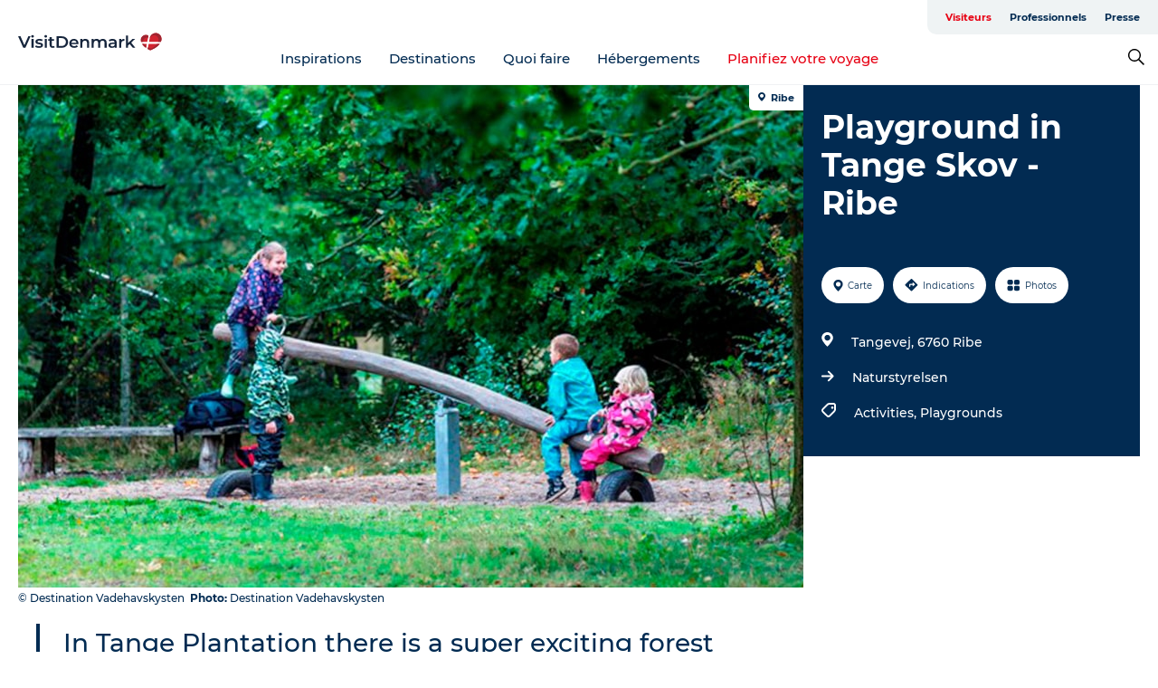

--- FILE ---
content_type: text/html; charset=utf-8
request_url: https://www.visitdenmark.fr/danemark/planifiez-votre-voyage/playground-tange-skov-ribe-gdk1086514
body_size: 43118
content:
<!DOCTYPE html><html lang="fr" class=""><head><meta charSet="UTF-8"/><meta http-equiv="X-UA-Compatible" content="IE=edge"/><meta name="viewport" content="width=device-width, initial-scale=1.0, maximum-scale=1.0"/><title>Playground in Tange Skov | Ribe | By the Wadden Sea</title><meta name="title" content="Playground in Tange Skov | Ribe | By the Wadden Sea"/><meta name="description" content="East of Ribe, in Tange Skov lies a forest playground, with a lunch package house, a barbecue area and 2 shelters."/><meta name="keywords" content="https://files.guidedanmark.org/files/450/154735_Tangeskov-legeplads.jpg"/><link rel="canonical" href="https://www.vadehavskysten.com/ribe-esbjerg-fano/ribe-esbjerg-fano/playground-tange-skov-ribe-gdk1086514"/><link rel="image_src" href="https://files.guidedanmark.org/files/450/154735_Tangeskov-legeplads.jpg"/><meta property="og:site_name" content="VisitDenmark"/><meta property="og:url" content="https://www.vadehavskysten.com/ribe-esbjerg-fano/ribe-esbjerg-fano/playground-tange-skov-ribe-gdk1086514"/><meta property="og:image" content="https://files.guidedanmark.org/files/450/154735_Tangeskov-legeplads.jpg"/><meta property="og:image:url" content="https://files.guidedanmark.org/files/450/154735_Tangeskov-legeplads.jpg"/><meta name="twitter:card" content="summary_large_image"/><meta name="twitter:title" content="Playground in Tange Skov | Ribe | By the Wadden Sea"/><meta name="twitter:description" content="East of Ribe, in Tange Skov lies a forest playground, with a lunch package house, a barbecue area and 2 shelters."/><meta name="twitter:url" content="https://www.vadehavskysten.com/ribe-esbjerg-fano/ribe-esbjerg-fano/playground-tange-skov-ribe-gdk1086514"/><meta name="twitter:image" content="https://files.guidedanmark.org/files/450/154735_Tangeskov-legeplads.jpg"/><script type="application/ld+json">{"@context":"https://schema.org","@graph":[{"@type":"Product","name":"Playground in Tange Skov - Ribe","address":{"@type":"PostalAddress","streetAddress":"Tangevej","postalCode":"6760"},"geo":{"@type":"GeoCoordinates","latitude":"55.324701015806","longitude":"8.8087928295135"},"image":{"@type":"ImageObject","url":"https://files.guidedanmark.org/files/450/154735_Tangeskov-legeplads.jpg"}}]}</script><meta name="google-site-verification" content="eEoPL0dsywJtnxZhD3xCEBPuYil8dsWNutcsDQrIdIA"/><meta name="google-site-verification" content="eEoPL0dsywJtnxZhD3xCEBPuYil8dsWNutcsDQrIdIA"/><script>dataLayer=[];</script><script class="google-tag-manager">
              (function(w,d,s,l,i){w[l]=w[l]||[];w[l].push({'gtm.start':
                new Date().getTime(),event:'gtm.js'});var f=d.getElementsByTagName(s)[0],
                j=d.createElement(s),dl=l!='dataLayer'?'&l='+l:'';j.async=true;j.src=
                'https://www.googletagmanager.com/gtm.js?id='+i+dl;f.parentNode.insertBefore(j,f);
              })(window,document,'script','dataLayer','GTM-NQVZ3PM');
                </script><script type="text/javascript">    (function(e,t,o,n,p,r,i){e.visitorGlobalObjectAlias=n;e[e.visitorGlobalObjectAlias]=e[e.visitorGlobalObjectAlias]||function(){(e[e.visitorGlobalObjectAlias].q=e[e.visitorGlobalObjectAlias].q||[]).push(arguments)};e[e.visitorGlobalObjectAlias].l=(new Date).getTime();r=t.createElement("script");r.src=o;r.async=true;i=t.getElementsByTagName("script")[0];i.parentNode.insertBefore(r,i)})(window,document,"https://diffuser-cdn.app-us1.com/diffuser/diffuser.js","vgo");
    vgo('setAccount', '68692612');
    vgo('setTrackByDefault', false);

    vgo('process');</script><script id="CookieConsent" src="https://policy.app.cookieinformation.com/uc.js" data-culture="FR" type="text/javascript" defer="" async=""></script><script src="https://www.google.com/recaptcha/api.js?render=re6LcpBXwrAAAAAIQZcYq8f_hi_PdyVyPXh8ToBDPG_site_key" async=""></script><link rel="icon" href="/static/images/favicon.ico" type="image/x-icon"/><meta name="next-head-count" content="27"/><link rel="preload" href="/_next/static/media/8858de35be6d63bd-s.p.ttf" as="font" type="font/ttf" crossorigin="anonymous" data-next-font="size-adjust"/><link rel="preload" href="/_next/static/media/ade88f670a4a93e2-s.p.woff2" as="font" type="font/woff2" crossorigin="anonymous" data-next-font="size-adjust"/><link rel="preload" href="/_next/static/media/7f4e2cacbacd7c77-s.p.woff" as="font" type="font/woff" crossorigin="anonymous" data-next-font="size-adjust"/><link rel="preload" href="/_next/static/media/fe6ff1c8e748122a-s.p.woff2" as="font" type="font/woff2" crossorigin="anonymous" data-next-font="size-adjust"/><link rel="preload" href="/_next/static/media/9671873632b769ea-s.p.woff2" as="font" type="font/woff2" crossorigin="anonymous" data-next-font="size-adjust"/><link rel="preload" href="/_next/static/media/0020fb129ebc950b-s.p.woff2" as="font" type="font/woff2" crossorigin="anonymous" data-next-font="size-adjust"/><link rel="preload" href="/_next/static/css/f9783be563079af7.css" as="style"/><link rel="stylesheet" href="/_next/static/css/f9783be563079af7.css" data-n-g=""/><noscript data-n-css=""></noscript><script defer="" nomodule="" src="/_next/static/chunks/polyfills-78c92fac7aa8fdd8.js"></script><script defer="" src="/_next/static/chunks/24434.2d78b39796aef039.js"></script><script defer="" src="/_next/static/chunks/90180.2cd874d1f8a55392.js"></script><script defer="" src="/_next/static/chunks/89311.d4a83a9b96968818.js"></script><script defer="" src="/_next/static/chunks/52576.7c1155037314c9e5.js"></script><script defer="" src="/_next/static/chunks/69305.95e9ec2f7430440a.js"></script><script defer="" src="/_next/static/chunks/16487.c8405206fde0bf11.js"></script><script defer="" src="/_next/static/chunks/61263.cd3f37a049f1982f.js"></script><script defer="" src="/_next/static/chunks/75fc9c18-295119e68f43c671.js"></script><script defer="" src="/_next/static/chunks/22135.5b23275e4359771f.js"></script><script defer="" src="/_next/static/chunks/88035.a55b00c408bb73af.js"></script><script defer="" src="/_next/static/chunks/77654.f3f2dda92b6acb47.js"></script><script defer="" src="/_next/static/chunks/33996.2229128561d62e70.js"></script><script defer="" src="/_next/static/chunks/38606.c791e11a42e15f83.js"></script><script defer="" src="/_next/static/chunks/73999.f214e8f8ebe5101d.js"></script><script defer="" src="/_next/static/chunks/66518.8241159cdeb0e19e.js"></script><script defer="" src="/_next/static/chunks/42911.663eb074ad65fed6.js"></script><script defer="" src="/_next/static/chunks/7969.600288e47a18f32f.js"></script><script defer="" src="/_next/static/chunks/89440.23e01279755bbc07.js"></script><script defer="" src="/_next/static/chunks/20349.72af27da3c31588d.js"></script><script defer="" src="/_next/static/chunks/46473.9af10905805760a8.js"></script><script defer="" src="/_next/static/chunks/45849.741acc0402931615.js"></script><script defer="" src="/_next/static/chunks/6462.c12763e89d8a44ae.js"></script><script defer="" src="/_next/static/chunks/84041.d231d3637cdb2731.js"></script><script defer="" src="/_next/static/chunks/32299.3c4b62ae9e1c2bb9.js"></script><script src="/_next/static/chunks/webpack-63856f52277dde65.js" defer=""></script><script src="/_next/static/chunks/framework-f0918f007280e2a4.js" defer=""></script><script src="/_next/static/chunks/main-e4ec7a994fac8df8.js" defer=""></script><script src="/_next/static/chunks/pages/_app-dfcb281616405551.js" defer=""></script><script src="/_next/static/chunks/72776-dd4a5de0c04d1828.js" defer=""></script><script src="/_next/static/chunks/51294-05c6ba5fe17e3586.js" defer=""></script><script src="/_next/static/chunks/pages/drupal-f757f6edd3d96ab6.js" defer=""></script><script src="/_next/static/kcTTT74bUDEUWe3UTljfD/_buildManifest.js" defer=""></script><script src="/_next/static/kcTTT74bUDEUWe3UTljfD/_ssgManifest.js" defer=""></script><style data-styled="" data-styled-version="6.0.5">.cyfRxC a{padding:6px;position:absolute;top:-40px;left:0px;color:#20556e;border-right:1px solid #fac5cc;border-bottom:1px solid #fac5cc;border-bottom-right-radius:8px;background:#e70013;-webkit-transition:top 1s ease-out;transition:top 1s ease-out;z-index:100;}/*!sc*/
.cyfRxC a:focus{position:absolute;left:0px;top:0px;-webkit-transition:top 0.1s ease-in;transition:top 0.1s ease-in;}/*!sc*/
@media (prefers-reduced-motion: reduce){.cyfRxC a{transition-duration:0.001ms!important;}}/*!sc*/
@media print{.cyfRxC{display:none;}}/*!sc*/
data-styled.g4[id="sc-521c778a-3"]{content:"cyfRxC,"}/*!sc*/
.fnpHaN{background-color:#FFF;}/*!sc*/
data-styled.g12[id="sc-1c46d5dd-5"]{content:"fnpHaN,"}/*!sc*/
.kFjlKc{width:100%;height:65px;background-color:#e70013;display:flex;justify-content:center;align-content:center;align-items:center;}/*!sc*/
data-styled.g13[id="sc-1c46d5dd-6"]{content:"kFjlKc,"}/*!sc*/
.kjVbdK{font-size:14px;font-weight:bold;line-height:18px;color:white;}/*!sc*/
data-styled.g14[id="sc-1c46d5dd-7"]{content:"kjVbdK,"}/*!sc*/
.iMgDDq{padding:0 7px;display:flex;justify-content:center;align-items:center;align-content:center;}/*!sc*/
.iMgDDq a{color:white;display:inline-block;padding:0 7px;}/*!sc*/
.iMgDDq svg path{fill:white;}/*!sc*/
.iMgDDq a[title="tiktok"]>svg{width:20px;height:20px;}/*!sc*/
.iMgDDq a[title="tiktok"]{padding-left:2px!important;}/*!sc*/
data-styled.g15[id="sc-1c46d5dd-8"]{content:"iMgDDq,"}/*!sc*/
.buaBos{border-top:2px solid rgb(231, 234, 236);padding:15px 0px;margin-top:40px;display:flex;align-items:center;align-content:center;font-size:14px;}/*!sc*/
@media (max-width: 47.9375em){.buaBos{font-size:12px;flex-direction:column;}}/*!sc*/
data-styled.g16[id="sc-1c46d5dd-9"]{content:"buaBos,"}/*!sc*/
.fgsWMQ{display:flex;align-content:center;align-items:center;}/*!sc*/
@media (max-width: 47.9375em){.fgsWMQ{margin:10px 0 20px;}}/*!sc*/
@media (min-width: 48em){.fgsWMQ{margin:0 20px;flex:1;}}/*!sc*/
.fgsWMQ a{cursor:pointer;margin:0 20px;color:#022b52;}/*!sc*/
.fgsWMQ a:hover{color:#e70013;}/*!sc*/
data-styled.g18[id="sc-1c46d5dd-11"]{content:"fgsWMQ,"}/*!sc*/
.dTjGyd{padding:20px 0;}/*!sc*/
@media (max-width: 47.9375em){.dTjGyd{font-size:14px;}}/*!sc*/
data-styled.g19[id="sc-1c46d5dd-12"]{content:"dTjGyd,"}/*!sc*/
.ciIioz h2{font-size:14px;font-weight:700;margin-bottom:20px;}/*!sc*/
data-styled.g20[id="sc-1c46d5dd-13"]{content:"ciIioz,"}/*!sc*/
.hQjElR{list-style:none;padding:0;}/*!sc*/
.hQjElR li{margin:15px 0;}/*!sc*/
.hQjElR a{color:#022b52;}/*!sc*/
.hQjElR a:hover{color:#e70013;}/*!sc*/
data-styled.g21[id="sc-1c46d5dd-14"]{content:"hQjElR,"}/*!sc*/
.kKnrtv{position:relative;border-bottom:1px solid rgb(240, 241, 243);background-color:#FFF;width:100vw;top:0;transition:all 0.3s;}/*!sc*/
.kKnrtv >div{display:flex;align-items:center;height:100%;}/*!sc*/
.kKnrtv.sticky{position:fixed;z-index:20;}/*!sc*/
@media print{.kKnrtv.sticky{display:none;}}/*!sc*/
@media (max-width: 47.9375em){.kKnrtv{height:44px;}}/*!sc*/
data-styled.g37[id="sc-1c46d5dd-30"]{content:"kKnrtv,"}/*!sc*/
.jOAfxs{width:200px;padding:6px 20px;position:sticky;top:0;}/*!sc*/
.jOAfxs img{max-width:100%;max-height:50px;}/*!sc*/
data-styled.g38[id="sc-1c46d5dd-31"]{content:"jOAfxs,"}/*!sc*/
.iNyLrI{flex:1;display:flex;flex-direction:column;height:100%;}/*!sc*/
.iNyLrI a{text-decoration:none;color:#022b52;}/*!sc*/
.iNyLrI a:hover{color:#e70013;}/*!sc*/
data-styled.g58[id="sc-1c46d5dd-51"]{content:"iNyLrI,"}/*!sc*/
.bHmZXV{align-self:flex-end;border-bottom-left-radius:10px;background-color:#eff3f4;}/*!sc*/
.bHmZXV ul{padding:0 10px;margin:0;}/*!sc*/
.bHmZXV ul li{display:inline-block;list-style:none;}/*!sc*/
.bHmZXV ul li.inactive >a{display:none;}/*!sc*/
.bHmZXV ul li.active >a{color:#e70013;}/*!sc*/
.bHmZXV ul li a{display:block;font-size:11px;font-weight:bold;padding:12px 10px;}/*!sc*/
data-styled.g59[id="sc-1c46d5dd-52"]{content:"bHmZXV,"}/*!sc*/
.jfICcV{align-self:center;flex:1;display:flex;width:100%;position:relative;top:0;background-color:#FFF;}/*!sc*/
.jfICcV ul{padding:0;}/*!sc*/
.jfICcV ul.secondary-menu{flex:1;text-align:center;}/*!sc*/
.jfICcV ul.search-menu{min-width:200px;text-align:right;}/*!sc*/
.jfICcV ul li{display:inline-block;vertical-align:middle;list-style:none;padding:0 15px;}/*!sc*/
.jfICcV ul li a{font-size:15px;padding:0;}/*!sc*/
.jfICcV ul li.active >a{color:#e70013;}/*!sc*/
data-styled.g60[id="sc-1c46d5dd-53"]{content:"jfICcV,"}/*!sc*/
.bPiEZp{cursor:pointer;}/*!sc*/
.bPiEZp span{display:none;}/*!sc*/
data-styled.g68[id="sc-1c46d5dd-61"]{content:"bPiEZp,"}/*!sc*/
.jWQKaT{display:flex;justify-content:space-between;align-content:center;align-items:center;}/*!sc*/
.jWQKaT >div{margin:10px 0;}/*!sc*/
data-styled.g69[id="sc-1c46d5dd-62"]{content:"jWQKaT,"}/*!sc*/
html{line-height:1.15;-webkit-text-size-adjust:100%;}/*!sc*/
body{margin:0;}/*!sc*/
main{display:block;}/*!sc*/
h1{font-size:2em;margin:0.67em 0;}/*!sc*/
hr{box-sizing:content-box;height:0;overflow:visible;}/*!sc*/
pre{font-family:monospace,monospace;font-size:1em;}/*!sc*/
a{background-color:transparent;}/*!sc*/
abbr[title]{border-bottom:none;text-decoration:underline;text-decoration:underline dotted;}/*!sc*/
b,strong{font-weight:bolder;}/*!sc*/
code,kbd,samp{font-family:monospace,monospace;font-size:1em;}/*!sc*/
small{font-size:80%;}/*!sc*/
sub,sup{font-size:75%;line-height:0;position:relative;vertical-align:baseline;}/*!sc*/
sub{bottom:-0.25em;}/*!sc*/
sup{top:-0.5em;}/*!sc*/
img{border-style:none;}/*!sc*/
button,input,optgroup,select,textarea{font-family:inherit;font-size:100%;line-height:1.15;margin:0;}/*!sc*/
button,input{overflow:visible;}/*!sc*/
button,select{text-transform:none;}/*!sc*/
button,[type="button"],[type="reset"],[type="submit"]{-webkit-appearance:button;}/*!sc*/
button::-moz-focus-inner,[type="button"]::-moz-focus-inner,[type="reset"]::-moz-focus-inner,[type="submit"]::-moz-focus-inner{border-style:none;padding:0;}/*!sc*/
button:-moz-focusring,[type="button"]:-moz-focusring,[type="reset"]:-moz-focusring,[type="submit"]:-moz-focusring{outline:1px dotted ButtonText;}/*!sc*/
fieldset{padding:0.35em 0.75em 0.625em;}/*!sc*/
legend{box-sizing:border-box;color:inherit;display:table;max-width:100%;padding:0;white-space:normal;}/*!sc*/
progress{vertical-align:baseline;}/*!sc*/
textarea{overflow:auto;}/*!sc*/
[type="checkbox"],[type="radio"]{box-sizing:border-box;padding:0;}/*!sc*/
[type="number"]::-webkit-inner-spin-button,[type="number"]::-webkit-outer-spin-button{height:auto;}/*!sc*/
[type="search"]{-webkit-appearance:textfield;outline-offset:-2px;}/*!sc*/
[type="search"]::-webkit-search-decoration{-webkit-appearance:none;}/*!sc*/
::-webkit-file-upload-button{-webkit-appearance:button;font:inherit;}/*!sc*/
details{display:block;}/*!sc*/
summary{display:list-item;}/*!sc*/
template{display:none;}/*!sc*/
[hidden]{display:none;}/*!sc*/
data-styled.g70[id="sc-global-ecVvVt1"]{content:"sc-global-ecVvVt1,"}/*!sc*/
*{box-sizing:border-box;}/*!sc*/
*:before,*:after{box-sizing:border-box;}/*!sc*/
body{font-family:'Montserrat',Verdana,Arial,sans-serif;color:#022b52;background-color:#FFF;line-height:1.3;font-weight:500;width:100%;max-width:100vw;overflow-x:hidden;}/*!sc*/
body.freeze-scroll{overflow:hidden;}/*!sc*/
@media (max-width: 47.9375em){body{margin-top:44px;}}/*!sc*/
p:last-child{margin-top:0;}/*!sc*/
img{display:block;max-width:100%;height:auto;}/*!sc*/
.text-container a{text-decoration:underline;}/*!sc*/
a{text-decoration:none;color:#e70013;transition:all 0.3s;}/*!sc*/
a:hover{color:#e70013;}/*!sc*/
a.link-icon:before{content:"";display:inline-block;width:18px;height:18px;background-size:100%;background-color:#e70013;background-position:center;background-repeat:no-repeat;margin-right:4px;position:relative;}/*!sc*/
a.link-icon.link-internal:before{top:4px;background-image:url(/static/images/svg/internalLinkMask.svg);}/*!sc*/
a.link-icon.link-mailto:before,a.link-icon.link-external:before{background-image:url(/static/images/svg/linkoutMaskWhite.svg);}/*!sc*/
.paragraph{margin-top:40px;margin-bottom:40px;}/*!sc*/
.paragraph:first-child{margin-top:0;}/*!sc*/
.text-align-right{text-align:right;}/*!sc*/
.text-align-left{text-align:left;}/*!sc*/
.text-align-center{text-align:center;}/*!sc*/
.text-align-justify{text-align:justify;}/*!sc*/
.txt-size-regular{font-weight:400;}/*!sc*/
.txt-size-medium{font-weight:500;}/*!sc*/
.txt-size-bold{font-weight:600;}/*!sc*/
.txt-size-semi-bold{font-weight:700;}/*!sc*/
@keyframes menuOpen{from{height:0px;}to{height:calc(100vh - 100%);}}/*!sc*/
@keyframes highlight{from{background-color:rgba(0,0,0,0.1);}to{background-color:rgba(0,0,0,0);}}/*!sc*/
@media (max-width: 47.9375em){.paragraph.paragraph--columns-2 .paragraph.paragraph--highlight-image,.paragraph.paragraph--columns-3 .paragraph.paragraph--highlight-image{margin-left:-20px;margin-right:-20px;}}/*!sc*/
data-styled.g71[id="sc-global-kxOjPr1"]{content:"sc-global-kxOjPr1,"}/*!sc*/
.jBVDfF{position:fixed;font-size:1px;color:#fff;width:1px;height:1px;overflow:hidden;top:-1px;left:-1px;z-index:99999;}/*!sc*/
data-styled.g72[id="sc-6945e261-0"]{content:"jBVDfF,"}/*!sc*/
.camETg{display:inline-block;width:40px;height:40px;background-size:cover;background-position:center;border-radius:50%;margin-bottom:10px;}/*!sc*/
@media (min-width: 48em){.camETg{margin-bottom:0;margin-right:20px;}}/*!sc*/
.camETg.small{width:16px;height:16px;margin-right:10px;}/*!sc*/
data-styled.g281[id="sc-d279e38c-29"]{content:"camETg,"}/*!sc*/
.enWcTi{padding:14px 15px;cursor:pointer;border:1px solid rgb(225, 226, 227);background-color:rgb(234, 236, 238);display:flex;align-content:center;align-items:center;width:100%;}/*!sc*/
@media (min-width: 48em){.enWcTi{width:30%;}}/*!sc*/
.enWcTi .language-name{flex:1;}/*!sc*/
.enWcTi:after{height:11px;width:11px;border-top:1px solid rgb(193, 196, 199);border-right:1px solid rgb(193, 196, 199);transform:rotate(45deg);content:"";display:block;}/*!sc*/
data-styled.g283[id="sc-d279e38c-31"]{content:"enWcTi,"}/*!sc*/
.gEMIVp{position:relative;padding-left:20px;padding-right:20px;}/*!sc*/
.gEMIVp.xs-1{width:8.33333%;min-width:8.33333%;}/*!sc*/
.gEMIVp.xs-2{width:16.66667%;min-width:16.66667%;}/*!sc*/
.gEMIVp.xs-3{width:25.00000%;min-width:25.00000%;}/*!sc*/
.gEMIVp.xs-4{width:33.33333%;min-width:33.33333%;}/*!sc*/
.gEMIVp.xs-5{width:41.66667%;min-width:41.66667%;}/*!sc*/
.gEMIVp.xs-6{width:50.00000%;min-width:50.00000%;}/*!sc*/
.gEMIVp.xs-7{width:58.33333%;min-width:58.33333%;}/*!sc*/
.gEMIVp.xs-8{width:66.66667%;min-width:66.66667%;}/*!sc*/
.gEMIVp.xs-9{width:75.00000%;min-width:75.00000%;}/*!sc*/
.gEMIVp.xs-10{width:83.33333%;min-width:83.33333%;}/*!sc*/
.gEMIVp.xs-11{width:91.66667%;min-width:91.66667%;}/*!sc*/
.gEMIVp.xs-12{width:100.00000%;min-width:100.00000%;}/*!sc*/
@media (min-width: 23.5em){.gEMIVp.sm-1{width:8.33333%;min-width:8.33333%;}.gEMIVp.sm-2{width:16.66667%;min-width:16.66667%;}.gEMIVp.sm-3{width:25.00000%;min-width:25.00000%;}.gEMIVp.sm-4{width:33.33333%;min-width:33.33333%;}.gEMIVp.sm-5{width:41.66667%;min-width:41.66667%;}.gEMIVp.sm-6{width:50.00000%;min-width:50.00000%;}.gEMIVp.sm-7{width:58.33333%;min-width:58.33333%;}.gEMIVp.sm-8{width:66.66667%;min-width:66.66667%;}.gEMIVp.sm-9{width:75.00000%;min-width:75.00000%;}.gEMIVp.sm-10{width:83.33333%;min-width:83.33333%;}.gEMIVp.sm-11{width:91.66667%;min-width:91.66667%;}.gEMIVp.sm-12{width:100.00000%;min-width:100.00000%;}}/*!sc*/
@media (min-width: 48em){.gEMIVp.md-1{width:8.33333%;min-width:8.33333%;}.gEMIVp.md-2{width:16.66667%;min-width:16.66667%;}.gEMIVp.md-3{width:25.00000%;min-width:25.00000%;}.gEMIVp.md-4{width:33.33333%;min-width:33.33333%;}.gEMIVp.md-5{width:41.66667%;min-width:41.66667%;}.gEMIVp.md-6{width:50.00000%;min-width:50.00000%;}.gEMIVp.md-7{width:58.33333%;min-width:58.33333%;}.gEMIVp.md-8{width:66.66667%;min-width:66.66667%;}.gEMIVp.md-9{width:75.00000%;min-width:75.00000%;}.gEMIVp.md-10{width:83.33333%;min-width:83.33333%;}.gEMIVp.md-11{width:91.66667%;min-width:91.66667%;}.gEMIVp.md-12{width:100.00000%;min-width:100.00000%;}}/*!sc*/
@media (min-width: 64em){.gEMIVp.lg-1{width:8.33333%;min-width:8.33333%;}.gEMIVp.lg-2{width:16.66667%;min-width:16.66667%;}.gEMIVp.lg-3{width:25.00000%;min-width:25.00000%;}.gEMIVp.lg-4{width:33.33333%;min-width:33.33333%;}.gEMIVp.lg-5{width:41.66667%;min-width:41.66667%;}.gEMIVp.lg-6{width:50.00000%;min-width:50.00000%;}.gEMIVp.lg-7{width:58.33333%;min-width:58.33333%;}.gEMIVp.lg-8{width:66.66667%;min-width:66.66667%;}.gEMIVp.lg-9{width:75.00000%;min-width:75.00000%;}.gEMIVp.lg-10{width:83.33333%;min-width:83.33333%;}.gEMIVp.lg-11{width:91.66667%;min-width:91.66667%;}.gEMIVp.lg-12{width:100.00000%;min-width:100.00000%;}}/*!sc*/
@media (min-width: 82.5em){.gEMIVp.xl-1{width:8.33333%;min-width:8.33333%;}.gEMIVp.xl-2{width:16.66667%;min-width:16.66667%;}.gEMIVp.xl-3{width:25.00000%;min-width:25.00000%;}.gEMIVp.xl-4{width:33.33333%;min-width:33.33333%;}.gEMIVp.xl-5{width:41.66667%;min-width:41.66667%;}.gEMIVp.xl-6{width:50.00000%;min-width:50.00000%;}.gEMIVp.xl-7{width:58.33333%;min-width:58.33333%;}.gEMIVp.xl-8{width:66.66667%;min-width:66.66667%;}.gEMIVp.xl-9{width:75.00000%;min-width:75.00000%;}.gEMIVp.xl-10{width:83.33333%;min-width:83.33333%;}.gEMIVp.xl-11{width:91.66667%;min-width:91.66667%;}.gEMIVp.xl-12{width:100.00000%;min-width:100.00000%;}}/*!sc*/
data-styled.g328[id="sc-bb566763-28"]{content:"gEMIVp,"}/*!sc*/
.hPpxAZ{width:100%;max-width:100%;margin-right:auto;margin-left:auto;padding-left:1.25em;padding-right:1.25em;transition:all 0.3s;}/*!sc*/
@media (min-width: 23.5em){.hPpxAZ{width:100%;}}/*!sc*/
@media (min-width: 48em){.hPpxAZ{width:46.75em;}}/*!sc*/
@media (min-width: 64em){.hPpxAZ{width:61.5em;}}/*!sc*/
@media (min-width: 82.5em){.hPpxAZ{width:80em;}}/*!sc*/
data-styled.g329[id="sc-bb566763-29"]{content:"hPpxAZ,"}/*!sc*/
.kLBSZd{max-width:1450px;margin-right:auto;margin-left:auto;padding-left:1.25em;padding-right:1.25em;transition:all 0.3s;}/*!sc*/
.kLBSZd.no-padding{padding:0;}/*!sc*/
data-styled.g339[id="sc-bb566763-39"]{content:"kLBSZd,"}/*!sc*/
.cBBUa-D{display:flex;flex-direction:row;flex-wrap:wrap;margin-left:-20px;margin-right:-20px;min-width:100%;}/*!sc*/
data-styled.g374[id="sc-bb566763-74"]{content:"cBBUa-D,"}/*!sc*/
.bAZmJe{max-width:800px;margin-right:auto;margin-left:auto;padding-left:1.25em;padding-right:1.25em;}/*!sc*/
.bAZmJe.text-left{margin-left:0;padding-left:0;text-align:left;}/*!sc*/
.bAZmJe.text-right{margin-right:0;padding-right:0;text-align:right;}/*!sc*/
.bAZmJe.text-center{text-align:center;}/*!sc*/
.bAZmJe h1{font-weight:900;font-size:40px;letter-spacing:-0.5px;}/*!sc*/
@media (max-width: 47.9375em){.bAZmJe h1{font-size:26px;}}/*!sc*/
.bAZmJe h2{font-weight:700;font-size:25px;letter-spacing:-0.5px;}/*!sc*/
@media (max-width: 47.9375em){.bAZmJe h2{font-size:19px;}}/*!sc*/
.bAZmJe h3,.bAZmJe h4{font-weight:700;font-size:18px;letter-spacing:-0.5px;}/*!sc*/
@media (max-width: 47.9375em){.bAZmJe h3,.bAZmJe h4{font-size:16px;}}/*!sc*/
data-styled.g390[id="sc-bb566763-90"]{content:"bAZmJe,"}/*!sc*/
@media (max-width: 47.9375em){.bPGLSi{padding-left:0;padding-right:0;}}/*!sc*/
data-styled.g459[id="sc-f8176ca3-0"]{content:"bPGLSi,"}/*!sc*/
.igLRvm{padding-bottom:2.5em;}/*!sc*/
.igLRvm .padding-0{padding:0;}/*!sc*/
@media (max-width: 63.9375em){.igLRvm{margin-top:55px;}}/*!sc*/
data-styled.g460[id="sc-f8176ca3-1"]{content:"igLRvm,"}/*!sc*/
.iaWucu{width:70%;display:flex;}/*!sc*/
@media (max-width: 63.9375em){.iaWucu{width:65%;}}/*!sc*/
@media (max-width: 47.9375em){.iaWucu{width:100%;}}/*!sc*/
data-styled.g461[id="sc-f8176ca3-2"]{content:"iaWucu,"}/*!sc*/
@media (max-width: 47.9375em){.hiHBVT{width:100%;}}/*!sc*/
data-styled.g462[id="sc-f8176ca3-3"]{content:"hiHBVT,"}/*!sc*/
@media (max-width: 47.9375em){.dTQpbO{padding-left:0;padding-right:0;}}/*!sc*/
data-styled.g463[id="sc-f8176ca3-4"]{content:"dTQpbO,"}/*!sc*/
.kTabag{width:70%;height:555px;min-height:555px;position:relative;float:left;margin-bottom:40px;}/*!sc*/
@media (max-width: 63.9375em){.kTabag{width:65%;}}/*!sc*/
@media (max-width: 47.9375em){.kTabag{width:100%;height:210px;min-height:210px;margin-bottom:0;float:none;}}/*!sc*/
data-styled.g464[id="sc-f8176ca3-5"]{content:"kTabag,"}/*!sc*/
.eymwOi{height:100%;width:100%;position:relative;}/*!sc*/
.eymwOi img{width:100%;height:100%;object-fit:cover;}/*!sc*/
.eymwOi span{z-index:1;position:absolute;top:0;left:0;background:#a3eabf;color:#07203b;padding:11px 10px;border-radius:0 0 5px 0;font-size:10px;font-weight:bold;line-height:11px;}/*!sc*/
data-styled.g465[id="sc-f8176ca3-6"]{content:"eymwOi,"}/*!sc*/
.kKgnec{width:30%;background-color:#022b52;padding:25px 35px 20px 35px;color:#ffffff;float:right;position:relative;}/*!sc*/
@media (max-width: 82.4375em){.kKgnec{padding:25px 20px 20px 20px;}}/*!sc*/
@media (max-width: 63.9375em){.kKgnec{width:35%;}}/*!sc*/
@media (max-width: 47.9375em){.kKgnec{width:100%;float:none;position:inherit;text-align:center;padding:50px 20px 20px 20px;}}/*!sc*/
data-styled.g467[id="sc-f8176ca3-8"]{content:"kKgnec,"}/*!sc*/
.iVLTu{position:sticky;top:55px;padding:30px 35px 35px 35px;}/*!sc*/
@media (max-width: 82.4375em){.iVLTu{padding:30px 20px 35px 20px;}}/*!sc*/
@media (max-width: 63.9375em){.iVLTu{width:35%;}}/*!sc*/
@media (max-width: 47.9375em){.iVLTu{width:100%;position:inherit;padding:30px 20px 30px 20px;}}/*!sc*/
data-styled.g468[id="sc-f8176ca3-9"]{content:"iVLTu,"}/*!sc*/
.kGVlIW{font-size:36px;line-height:42px;margin:0;}/*!sc*/
@media (max-width: 47.9375em){.kGVlIW{font-size:26px;line-height:32px;}}/*!sc*/
data-styled.g472[id="sc-f8176ca3-13"]{content:"kGVlIW,"}/*!sc*/
.julIoh{display:flex;flex-wrap:wrap;justify-content:flex-start;margin:0 0 20px 0;}/*!sc*/
@media (max-width: 23.4375em){.julIoh{width:100%;justify-content:space-around;margin:0 -10px 20px -10px;width:auto;}}/*!sc*/
data-styled.g473[id="sc-f8176ca3-14"]{content:"julIoh,"}/*!sc*/
.fefxPf{padding:30px 0 0 0;}/*!sc*/
.fefxPf:empty{padding:0;}/*!sc*/
.fefxPf button{margin:0 0 20px 0!important;}/*!sc*/
.fefxPf a:last-child button{margin-bottom:0px!important;}/*!sc*/
data-styled.g474[id="sc-f8176ca3-15"]{content:"fefxPf,"}/*!sc*/
.gtssAg{cursor:pointer;display:flex;justify-content:center;align-items:center;border:none;color:#022b52;}/*!sc*/
.gtssAg:last-of-type{margin:0 0 10px 0;}/*!sc*/
data-styled.g475[id="sc-f8176ca3-16"]{content:"gtssAg,"}/*!sc*/
.hiXYwN{border-radius:35px;background:#ffffff;margin:0 10px 10px 0;padding:0;}/*!sc*/
.hiXYwN svg{margin:0 5px 0 0;}/*!sc*/
.hiXYwN svg path{fill:#022b52;}/*!sc*/
.hiXYwN .btn-round-content{padding:13px;margin:0;color:inherit;font-size:10px;line-height:11px;display:flex;justify-content:center;align-items:center;}/*!sc*/
@media (max-width: 23.4375em){.hiXYwN{margin:0 0 10px 0;}.hiXYwN .btn-round-content{padding:13px 10px;}}/*!sc*/
data-styled.g476[id="sc-f8176ca3-17"]{content:"hiXYwN,"}/*!sc*/
.kIlebw{z-index:9;position:relative;}/*!sc*/
.kIlebw.no-image{margin-top:0;}/*!sc*/
data-styled.g478[id="sc-f8176ca3-19"]{content:"kIlebw,"}/*!sc*/
.byCEMc{padding:0 40px 0 30px;font-size:28px;line-height:42px;text-align:left;margin-bottom:50px;position:relative;}/*!sc*/
.byCEMc:before{content:" ";position:absolute;left:0;height:100%;width:4px;background-color:#022b52;}/*!sc*/
@media (max-width: 47.9375em){.byCEMc{font-size:18px;line-height:30px;margin-bottom:0;}}/*!sc*/
data-styled.g479[id="sc-f8176ca3-20"]{content:"byCEMc,"}/*!sc*/
.jiBwhG{font-size:18px;line-height:28px;margin-top:15px;margin-bottom:25px;word-break:break-word;}/*!sc*/
@media (max-width: 47.9375em){.jiBwhG{font-size:16px;line-height:26px;}}/*!sc*/
.jiBwhG a{word-break:break-word;}/*!sc*/
.jiBwhG h1,.jiBwhG h2,.jiBwhG h3,.jiBwhG h4{margin:23px 0 10px 0;}/*!sc*/
.jiBwhG h2{font-size:21px;line-height:25px;}/*!sc*/
.jiBwhG p{margin:0 0 18px 0;}/*!sc*/
@media (max-width: 47.9375em){.jiBwhG p{margin:0 0 16px 0;}}/*!sc*/
data-styled.g480[id="sc-f8176ca3-21"]{content:"jiBwhG,"}/*!sc*/
.fuXQAW{font-size:12px;line-height:13px;margin:5px 0 0 0;}/*!sc*/
.fuXQAW span{font-weight:bold;}/*!sc*/
@media (max-width: 47.9375em){.fuXQAW{color:#aabccd;text-align:center;background-color:#022b52;margin:0;padding:5px 0 0 0;}}/*!sc*/
data-styled.g481[id="sc-f8176ca3-22"]{content:"fuXQAW,"}/*!sc*/
</style></head><body><div id="__next"><main class="__className_9cab95"><div class="sc-6945e261-0 jBVDfF"> </div><div class="sc-521c778a-3 cyfRxC"><a href="#maincontent">Passer au contentu principal</a></div><div id="sticky-header-wrap" class="sc-1c46d5dd-30 kKnrtv"><div class="sc-bb566763-39 kLBSZd no-padding container"><div class="sc-1c46d5dd-31 jOAfxs"><a class="link-internal" title="Aller à la page d’accueil" href="/"><img alt="VisitDenmark" width="160" height="31" src="/sites/visitdenmark.com/files/2023-03/VDK-logo.svg" fetchpriority="auto" loading="lazy"/></a></div><div class="sc-1c46d5dd-51 iNyLrI"><div class="sc-1c46d5dd-52 bHmZXV"><ul class="menu primary-menu"><li class="active"><a class="link-internal" href="/danemark">Visiteurs</a></li><li class=""><a class="link-internal" href="/professionnels">Professionnels</a></li><li class=""><a class="link-internal" href="/presse">Presse</a></li></ul></div><div class="sc-1c46d5dd-53 jfICcV"><ul class="menu secondary-menu"><li class=""><a class="link-internal" href="/danemark/inspirations">Inspirations</a></li><li class=""><a class="link-internal" href="/danemark/destinations">Destinations</a></li><li class=""><a class="link-internal" href="/danemark/quoi-faire">Quoi faire</a></li><li class=""><a class="link-internal" href="/danemark/inspirations/hebergement">Hébergements</a></li><li class="active"><a class="link-internal" href="/danemark/planifiez-votre-voyage">Planifiez votre voyage</a></li></ul><ul class="menu search-menu"><li><a tabindex="0" class="sc-1c46d5dd-61 bPiEZp"><svg xmlns="http://www.w3.org/2000/svg" version="1.1" viewBox="0 0 18.508 18.508" width="18"><path d="M 12.264 2.111 C 10.856 0.704 9.164 0 7.188 0 C 5.21 0 3.518 0.704 2.11 2.111 C 0.704 3.52 0 5.211 0 7.187 c 0 1.977 0.704 3.67 2.111 5.077 c 1.408 1.407 3.1 2.111 5.076 2.111 c 1.708 0 3.22 -0.54 4.538 -1.617 l 5.705 5.75 l 1.078 -1.078 l -5.75 -5.705 c 1.078 -1.318 1.617 -2.83 1.617 -4.537 c 0 -1.977 -0.704 -3.67 -2.111 -5.077 Z m -9.12 1.034 C 4.254 2.007 5.6 1.437 7.188 1.437 c 1.588 0 2.943 0.562 4.066 1.685 c 1.123 1.123 1.684 2.478 1.684 4.066 c 0 1.587 -0.561 2.942 -1.684 4.065 c -1.123 1.123 -2.478 1.684 -4.066 1.684 c -1.587 0 -2.942 -0.561 -4.065 -1.684 C 2 10.13 1.437 8.775 1.437 7.187 c 0 -1.587 0.57 -2.934 1.708 -4.042 Z" fill-rule="evenodd" stroke="none" stroke-width="1"></path></svg><span>Recherche</span></a></li></ul></div></div></div></div><div class="sc-bb566763-39 kLBSZd container"><div class="sc-1c46d5dd-62 jWQKaT"></div></div><div id="maincontent"><div class="sc-f8176ca3-1 igLRvm" lang="en"><div class="sc-bb566763-39 kLBSZd sc-f8176ca3-0 bPGLSi container"><div class="sc-f8176ca3-5 kTabag"><div class="sc-f8176ca3-6 eymwOi"><img src="https://gdkfiles.visitdenmark.com/files/450/154735_Tangeskov-legeplads.jpg?width=987" fetchpriority="auto" loading="lazy" layout="fill"/></div><div class="sc-f8176ca3-22 fuXQAW">© <!-- -->  <span>Photo<!-- -->:</span> </div></div><div class="sc-f8176ca3-8 kKgnec"><h1 class="sc-f8176ca3-13 kGVlIW">Playground in Tange Skov - Ribe</h1></div><div top="55" class="sc-f8176ca3-8 sc-f8176ca3-9 kKgnec iVLTu"><div class="sc-f8176ca3-14 julIoh"><button class="sc-f8176ca3-16 sc-f8176ca3-17 gtssAg hiXYwN"><div class="btn-round-content"><svg width="15" height="14" viewBox="0 0 15 15" version="1.1" xmlns="http://www.w3.org/2000/svg" xmlns:xlink="http://www.w3.org/1999/xlink"><title>Shape</title><g id="Symbols" stroke="none" stroke-width="1" fill="none" fill-rule="evenodd"><g id="GDK/Mobile/Directions-(Mobile)" transform="translate(-14.000000, -13.000000)" fill="#022B52" fill-rule="nonzero"><path d="M28.5877043,19.569089 L22.0883815,13.264374 C21.7250022,12.9118753 21.1355268,12.9118753 20.7718572,13.264374 L14.2725345,19.569089 C13.9091552,19.9218692 13.9091552,20.4934126 14.2725345,20.8461929 L20.7718572,27.1509078 C21.1352365,27.5036881 21.724712,27.5036881 22.0883815,27.1509078 L28.5877043,20.8461929 C28.9510836,20.4934126 28.9510836,19.9218692 28.5877043,19.569089 Z M25.6032246,19.7142386 L23.2241565,21.9161263 C23.0795082,22.0501149 22.8447373,21.9472865 22.8447373,21.7495613 L22.8447373,20.2275308 L20.1325827,20.2275308 L20.1325827,22.0404836 C20.1325827,22.1656906 20.0314419,22.2671026 19.9065698,22.2671026 L19.0025182,22.2671026 C18.8776461,22.2671026 18.7765053,22.1656906 18.7765053,22.0404836 L18.7765053,19.7742927 C18.7765053,19.2737478 19.1813509,18.8678163 19.6805569,18.8678163 L22.8447373,18.8678163 L22.8447373,17.3457859 C22.8447373,17.148344 23.0792257,17.0452323 23.2241565,17.1792208 L25.6032246,19.3811086 C25.7001276,19.4709064 25.7001276,19.6244408 25.6032246,19.7142386 Z" id="Shape"></path></g></g></svg>Indications</div></button><button class="sc-f8176ca3-16 sc-f8176ca3-17 gtssAg hiXYwN"><div class="btn-round-content"><svg width="15" height="13" viewBox="0 0 15 14" version="1.1" xmlns="http://www.w3.org/2000/svg" xmlns:xlink="http://www.w3.org/1999/xlink"><title>Group 2</title><g id="Symbols" stroke="none" stroke-width="1" fill="none" fill-rule="evenodd"><g id="GDK/Mobile/Gallery-(Mobile)" transform="translate(-14.000000, -13.000000)" fill="#022B52"><g id="Group-2" transform="translate(14.000000, 13.000000)"><rect id="Rectangle" x="7.93025955" y="0" width="6.5912621" height="5.96670935" rx="2"></rect><rect id="Rectangle-Copy-8" x="7.93025955" y="7.17883056" width="6.5912621" height="5.96670935" rx="2"></rect><rect id="Rectangle-Copy-7" x="0" y="0" width="6.5912621" height="5.96670935" rx="2"></rect><rect id="Rectangle-Copy-9" x="0" y="7.17883056" width="6.5912621" height="5.96670935" rx="2"></rect></g></g></g></svg>Photos</div></button></div><div class="sc-f8176ca3-15 fefxPf"></div></div><div class="sc-f8176ca3-2 iaWucu"><div class="sc-bb566763-29 hPpxAZ sc-f8176ca3-3 hiHBVT container"><div class="sc-f8176ca3-19 kIlebw"><div class="sc-f8176ca3-20 byCEMc"><div><p>In Tange Plantation there is a super exciting forest playground, here is a roller coaster that runs through an earth wall.</p></div></div><div class="sc-bb566763-90 bAZmJe sc-f8176ca3-4 dTQpbO text-container"><div class="sc-f8176ca3-21 jiBwhG"><div><p>Here is also a wooden prison, swings, seesaws and a packed lunch house. The playground is located immediately next to the scouts&#x27; area with shelters and barbecue area.</p></div></div></div></div></div></div></div><span style="display:none"><img src="https://www.guidedanmark.org/Stats/Register?p=1086514&amp;c=339" alt=""/></span></div></div><div class="sc-1c46d5dd-5 fnpHaN"><div class="sc-1c46d5dd-6 kFjlKc"><h2 class="sc-1c46d5dd-7 kjVbdK">Share your wonders<!-- -->:</h2><div class="sc-1c46d5dd-8 iMgDDq"><a class="link-external" target="_blank" title="facebook" rel="noopener" href="https://www.facebook.com/denmark"><svg xmlns="http://www.w3.org/2000/svg" version="1.1" viewBox="0 0 8 18" width="8"><path d="M8 5.82H5.277V3.94c0-.716.425-.895.766-.895h1.872V0H5.277C2.383 0 1.702 2.328 1.702 3.761v2.06H0v3.134h1.702V18h3.575V8.955H7.66L8 5.821z"></path></svg></a><a class="link-external" target="_blank" title="instagram" rel="noopener" href="https://www.instagram.com/govisitdenmark/"><svg xmlns="http://www.w3.org/2000/svg" version="1.1" viewBox="0 0 20.955 20.955" width="20"><path fill-rule="evenodd" stroke="none" stroke-width="1" d="M19.013 14.768c-.068 1.038-.203 1.58-.339 1.964-.203.452-.384.858-.79 1.174-.384.384-.723.587-1.174.79-.384.136-.926.34-1.965.34-1.106.067-1.445.067-4.268.067-2.822 0-3.138 0-4.267-.068-1.039-.067-1.581-.203-1.965-.338-.451-.204-.858-.384-1.174-.79-.384-.385-.587-.723-.79-1.175-.136-.384-.34-.926-.34-1.964-.067-1.107-.067-1.445-.067-4.268 0-2.823 0-3.139.068-4.268.068-1.038.203-1.58.339-1.964.203-.452.384-.858.79-1.175.384-.383.723-.587 1.174-.79a5.484 5.484 0 0 1 1.965-.339c1.129-.067 1.467-.067 4.267-.067 2.823 0 3.14 0 4.268.067 1.039.068 1.58.204 1.965.339.451.203.858.384 1.174.79.384.384.587.723.79 1.175.136.384.339.926.339 1.964.068 1.107.068 1.445.068 4.268 0 2.823 0 3.138-.068 4.268m1.874-8.626c.068 1.129.068 1.513.068 4.335 0 2.823 0 3.23-.136 4.403 0 1.107-.203 1.897-.451 2.552-.249.655-.588 1.31-1.174 1.83-.588.518-1.175.902-1.83 1.173-.654.18-1.422.384-2.551.452-1.13.068-1.445.068-4.336.068-2.89 0-3.229 0-4.335-.136-1.107 0-1.897-.203-2.552-.451a4.953 4.953 0 0 1-1.829-1.174 4.408 4.408 0 0 1-1.242-1.83c-.248-.654-.384-1.422-.451-2.551C0 13.683 0 13.277 0 10.477c0-2.8 0-3.206.09-4.335 0-1.107.181-1.897.452-2.552.316-.655.655-1.242 1.242-1.896A4.999 4.999 0 0 1 3.613.519C4.268.271 5.058.135 6.165.068 7.27 0 7.677 0 10.477 0c2.823 0 3.23 0 4.404.135 1.106 0 1.896.204 2.551.452a4.946 4.946 0 0 1 1.83 1.174c.586.52.903 1.107 1.173 1.83.181.654.384 1.422.452 2.55zM10.5 14.014c-1.941 0-3.559-1.618-3.559-3.56 0-1.94 1.618-3.558 3.559-3.558s3.559 1.618 3.559 3.559c0 1.94-1.595 3.559-3.559 3.559zm0-9.06a5.513 5.513 0 0 0-5.5 5.5c0 3.028 2.473 5.5 5.5 5.5s5.5-2.472 5.5-5.5c0-3.027-2.473-5.5-5.5-5.5zm5.5-1c-.527 0-1 .473-1 1 0 .528.473 1 1 1s1-.417 1-1c0-.581-.473-1-1-1z"></path></svg></a><a class="link-external" target="_blank" title="twitter" rel="noopener" href="https://twitter.com/GoVisitDenmark"><svg xmlns="http://www.w3.org/2000/svg" viewBox="0 0 512 512" width="22"><path d="M389.2 48h70.6L305.6 224.2 487 464H345L233.7 318.6 106.5 464H35.8L200.7 275.5 26.8 48H172.4L272.9 180.9 389.2 48zM364.4 421.8h39.1L151.1 88h-42L364.4 421.8z"></path></svg></a><a class="link-external" target="_blank" title="youtube" rel="noopener" href="https://www.youtube.com/visitdenmark"><svg xmlns="http://www.w3.org/2000/svg" width="20" viewBox="0 0 20 14" version="1.1"><path fill-rule="nonzero" stroke="none" stroke-width="1" d="M19.869 3.107c0-1.638-1.294-2.968-2.89-2.968C14.702.039 12.375-.004 10 0 7.625-.002 5.298.04 3.021.14 1.428.139.133 1.469.133 3.107A51.3 51.3 0 0 0 0 7.001a51.357 51.357 0 0 0 .133 3.894c0 1.638 1.293 2.968 2.888 2.968 2.274.097 4.604.142 6.979.137 2.372.005 4.701-.04 6.977-.137 1.594 0 2.889-1.33 2.889-2.968.098-1.3.138-2.597.134-3.894a51.25 51.25 0 0 0-.131-3.894zM7.5 11.454v-8.91L13.751 7z"></path></svg></a><a class="link-external" target="_blank" title="tiktok" rel="noopener" href="https://www.tiktok.com/@govisitdenmark"><svg width="20px" height="20px" viewBox="0 0 512 512" id="icons" xmlns="http://www.w3.org/2000/svg"><path d="M412.19,118.66a109.27,109.27,0,0,1-9.45-5.5,132.87,132.87,0,0,1-24.27-20.62c-18.1-20.71-24.86-41.72-27.35-56.43h.1C349.14,23.9,350,16,350.13,16H267.69V334.78c0,4.28,0,8.51-.18,12.69,0,.52-.05,1-.08,1.56,0,.23,0,.47-.05.71,0,.06,0,.12,0,.18a70,70,0,0,1-35.22,55.56,68.8,68.8,0,0,1-34.11,9c-38.41,0-69.54-31.32-69.54-70s31.13-70,69.54-70a68.9,68.9,0,0,1,21.41,3.39l.1-83.94a153.14,153.14,0,0,0-118,34.52,161.79,161.79,0,0,0-35.3,43.53c-3.48,6-16.61,30.11-18.2,69.24-1,22.21,5.67,45.22,8.85,54.73v.2c2,5.6,9.75,24.71,22.38,40.82A167.53,167.53,0,0,0,115,470.66v-.2l.2.2C155.11,497.78,199.36,496,199.36,496c7.66-.31,33.32,0,62.46-13.81,32.32-15.31,50.72-38.12,50.72-38.12a158.46,158.46,0,0,0,27.64-45.93c7.46-19.61,9.95-43.13,9.95-52.53V176.49c1,.6,14.32,9.41,14.32,9.41s19.19,12.3,49.13,20.31c21.48,5.7,50.42,6.9,50.42,6.9V131.27C453.86,132.37,433.27,129.17,412.19,118.66Z"></path></svg></a><a class="link-external" target="_blank" title="pinterest" rel="noopener" href="https://www.pinterest.dk/govisitdenmark/"><svg width="20" data-testid="pinterest" viewBox="0 0 501 500" xmlns="http://www.w3.org/2000/svg"><path d="M250.636 0C112.422 0 0.739258 111.888 0.739258 249.897C0.739258 355.821 66.5558 446.318 159.522 482.723C157.259 462.978 155.408 432.538 160.344 410.942C164.869 391.403 189.55 286.713 189.55 286.713C189.55 286.713 182.146 271.699 182.146 249.691C182.146 214.932 202.302 189.017 227.395 189.017C248.785 189.017 259.069 205.06 259.069 224.188C259.069 245.578 245.494 277.663 238.296 307.487C232.331 332.373 250.842 352.735 275.318 352.735C319.744 352.735 353.886 305.841 353.886 238.379C353.886 178.527 310.9 136.775 249.402 136.775C178.238 136.775 136.486 190.045 136.486 245.167C136.486 266.557 144.713 289.593 154.997 302.139C157.054 304.607 157.259 306.87 156.642 309.338C154.791 317.153 150.472 334.225 149.649 337.721C148.621 342.246 145.947 343.274 141.216 341.012C110.365 326.203 91.0313 280.543 91.0313 243.933C91.0313 165.158 148.209 92.7602 256.19 92.7602C342.78 92.7602 410.242 154.463 410.242 237.145C410.242 323.324 355.943 392.637 280.665 392.637C255.367 392.637 231.508 379.473 223.487 363.842C223.487 363.842 210.941 411.559 207.856 423.283C202.302 445.084 187.082 472.234 176.798 488.893C200.246 496.092 224.927 500 250.842 500C388.851 500 500.739 388.112 500.739 250.103C500.534 111.888 388.645 0 250.636 0Z"></path></svg></a></div></div><div class="sc-bb566763-29 hPpxAZ container"><div class="sc-1c46d5dd-12 dTjGyd"><div class="sc-bb566763-74 cBBUa-D"><div class="sc-bb566763-28 gEMIVp xs-6 md-3"><div class="sc-1c46d5dd-13 ciIioz"><h2>D&#x27;autres sites</h2></div><ul class="sc-1c46d5dd-14 hQjElR"><li><a class="link-external" target="_blank" title="Business Events" rel="noopener" href="https://www.visitdenmark.com/business-events">Business Events</a></li><li><a class="link-internal" title="Professionnels" href="/professionnels">Professionnels</a></li></ul></div><div class="sc-bb566763-28 gEMIVp xs-6 md-3"><div class="sc-1c46d5dd-13 ciIioz"><h2>Media</h2></div><ul class="sc-1c46d5dd-14 hQjElR"><li><a class="link-external" target="_blank" title="Denmark Media Centre" rel="noopener" href="https://platform.crowdriff.com/m/visitdenmark">Denmark Media Centre</a></li></ul></div><div class="sc-bb566763-28 gEMIVp xs-6 md-3"><div class="sc-1c46d5dd-13 ciIioz"><h2>Liens utiles</h2></div><ul class="sc-1c46d5dd-14 hQjElR"><li><a class="link-internal" title="A-Z" href="/danemark/planifiez-votre-voyage">A-Z</a></li><li><a class="link-internal" title="Contacts" href="/danemark/decouvrir/contacts-visitdenmark">Contacts</a></li><li><a class="link-internal" title="Web Accessibility" href="/was">Web Accessibility</a></li></ul></div></div></div><div class="sc-1c46d5dd-9 buaBos"><div class="sc-1c46d5dd-10 JATgE">VisitDenmark<!-- --> ©<!-- --> <!-- -->2026</div><div class="sc-1c46d5dd-11 fgsWMQ"><a class="link-internal" title="Data Protection Notice" href="/dataprotection">Data Protection Notice</a></div><div tabindex="0" role="button" class="sc-d279e38c-31 enWcTi"><span style="background-image:url(/static/images/flags/fr.svg)" class="sc-d279e38c-29 camETg small"></span><span class="language-name">Français</span></div></div></div></div><div id="modal-root"></div></main></div><script id="__NEXT_DATA__" type="application/json">{"props":{"pageProps":{},"initialReduxState":{"content":{"entity":{"id":"4def71f2-97d8-4300-82c9-8fbdeee040d1","type":"product--product","entity_type":"product","root":null,"template_suggestions":["entity","product","product--product"],"bundle":"product","attributes":{"drupal_internal__id":27742,"langcode":"en","pid":1086514,"period_id":0,"next_period":false,"title":"Playground in Tange Skov - Ribe","canonical_url":null,"updated":"2026-01-08T11:45:01+00:00","html_meta_tag_description":{"value":"\u003cp\u003eEast of Ribe, in Tange Skov lies a forest playground, with a lunch package house, a barbecue area and 2 shelters.\u003c/p\u003e","format":null,"processed":"\u003cp\u003e\u0026lt;p\u0026gt;East of Ribe, in Tange Skov lies a forest playground, with a lunch package house, a barbecue area and 2 shelters.\u0026lt;/p\u0026gt;\u003c/p\u003e\n"},"html_meta_tag_title":{"value":"\u003cp\u003ePlayground in Tange Skov | Ribe | By the Wadden Sea\u003c/p\u003e","format":null,"processed":"\u003cp\u003e\u0026lt;p\u0026gt;Playground in Tange Skov | Ribe | By the Wadden Sea\u0026lt;/p\u0026gt;\u003c/p\u003e\n"},"html_meta_tags":{"value":"\u003cp\u003eplayground, tange skov, ribe, nature\u003c/p\u003e","format":null,"processed":"\u003cp\u003e\u0026lt;p\u0026gt;playground, tange skov, ribe, nature\u0026lt;/p\u0026gt;\u003c/p\u003e\n"},"field_first_image_copyright":"Destination Vadehavskysten","field_first_image_photographer":"Destination Vadehavskysten","field_first_image_alt":"Play ground in Tangeskov | Ribe","field_first_image_description":{"value":"Play ground Ribe - Destination Vadehavskysten","format":null,"processed":"\u003cp\u003ePlay ground Ribe - Destination Vadehavskysten\u003c/p\u003e\n"},"period_data":null,"address":"Tangevej ","post_code":"6760","city":"Ribe","region":null,"latitude":"55.324701015806","longitude":"8.8087928295135","phone":null,"fax":null,"email":null,"is_marked_recurring":false,"default_langcode":false,"fallback_language":null,"metatag":null,"meta_info":{"path":"/danemark/planifiez-votre-voyage/playground-tange-skov-ribe-gdk1086514","meta":[{"tag":"meta","attributes":{"name":"title","content":"Playground in Tange Skov | Ribe | By the Wadden Sea"}},{"tag":"meta","attributes":{"name":"description","content":"East of Ribe, in Tange Skov lies a forest playground, with a lunch package house, a barbecue area and 2 shelters."}},{"tag":"meta","attributes":{"name":"keywords","content":"https://files.guidedanmark.org/files/450/154735_Tangeskov-legeplads.jpg"}},{"tag":"link","attributes":{"rel":"canonical","href":"https://www.vadehavskysten.com/ribe-esbjerg-fano/ribe-esbjerg-fano/playground-tange-skov-ribe-gdk1086514"}},{"tag":"link","attributes":{"rel":"image_src","href":"https://files.guidedanmark.org/files/450/154735_Tangeskov-legeplads.jpg"}},{"tag":"meta","attributes":{"property":"og:site_name","content":"VisitDenmark"}},{"tag":"meta","attributes":{"property":"og:url","content":"https://www.vadehavskysten.com/ribe-esbjerg-fano/ribe-esbjerg-fano/playground-tange-skov-ribe-gdk1086514"}},{"tag":"meta","attributes":{"property":"og:image","content":"https://files.guidedanmark.org/files/450/154735_Tangeskov-legeplads.jpg"}},{"tag":"meta","attributes":{"property":"og:image:url","content":"https://files.guidedanmark.org/files/450/154735_Tangeskov-legeplads.jpg"}},{"tag":"meta","attributes":{"name":"twitter:card","content":"summary_large_image"}},{"tag":"meta","attributes":{"name":"twitter:title","content":"Playground in Tange Skov | Ribe | By the Wadden Sea"}},{"tag":"meta","attributes":{"name":"twitter:description","content":"East of Ribe, in Tange Skov lies a forest playground, with a lunch package house, a barbecue area and 2 shelters."}},{"tag":"meta","attributes":{"name":"twitter:url","content":"https://www.vadehavskysten.com/ribe-esbjerg-fano/ribe-esbjerg-fano/playground-tange-skov-ribe-gdk1086514"}},{"tag":"meta","attributes":{"name":"twitter:image","content":"https://files.guidedanmark.org/files/450/154735_Tangeskov-legeplads.jpg"}},{"tag":"meta","attributes":{"name":"@type","content":"Place","group":"schema_place","schema_metatag":true}},{"tag":"meta","attributes":{"name":"name","content":"Playground in Tange Skov - Ribe","group":"schema_place","schema_metatag":true}},{"tag":"meta","attributes":{"name":"address","content":{"@type":"PostalAddress","streetAddress":"Tangevej","postalCode":"6760"},"group":"schema_place","schema_metatag":true}},{"tag":"meta","attributes":{"name":"geo","content":{"@type":"GeoCoordinates","latitude":"55.324701015806","longitude":"8.8087928295135"},"group":"schema_place","schema_metatag":true}},{"tag":"meta","attributes":{"name":"@type","content":"Product","group":"schema_product","schema_metatag":true}},{"tag":"meta","attributes":{"name":"name","content":"Playground in Tange Skov - Ribe","group":"schema_product","schema_metatag":true}},{"tag":"meta","attributes":{"name":"image","content":{"@type":"ImageObject","url":"https://files.guidedanmark.org/files/450/154735_Tangeskov-legeplads.jpg"},"group":"schema_product","schema_metatag":true}}]},"path":{"alias":"/denmark/plan-your-trip/playground-tange-skov-ribe-gdk1086514","pid":1816031,"langcode":"en"},"content_translation_source":"und","content_translation_outdated":false,"content_translation_status":true,"content_translation_created":"2019-01-11T18:08:49+00:00","content_translation_changed":"2026-01-08T11:45:01+00:00","cc_discount":false,"cc_extra":false,"cc_gratis":false,"field_canonical_url":"https://www.vadehavskysten.com/ribe-esbjerg-fano/ribe-esbjerg-fano/playground-tange-skov-ribe-gdk1086514","field_capacity":0,"field_category":36,"field_category_facet":["Activities","Activities//Playgrounds"],"field_channel_views":481,"field_facet":[],"field_first_image":{"uri":"https://gdkfiles.visitdenmark.com/files/450/154735_Tangeskov-legeplads.jpg","title":null,"options":[]},"field_hoved":{"tag":"div","children":[{"tag":"p","children":[{"tag":"fragment","html":"Here is also a wooden prison, swings, seesaws and a packed lunch house. The playground is located immediately next to the scouts' area with shelters and barbecue area."}]}]},"field_instagram":{"uri":"https://www.instagram.com/explore/locations/1355261/ribe/?hl=da","title":"LegepladseniTangeSkov","options":[]},"field_instagram_title":null,"field_intro":{"tag":"div","children":[{"tag":"p","children":[{"tag":"fragment","html":"In Tange Plantation there is a super exciting forest playground, here is a roller coaster that runs through an earth wall."}]}]},"field_is_deleted":false,"field_location":"55.324701015806,8.8087928295135","field_meta_information":{"path":"/danemark/planifiez-votre-voyage/playground-tange-skov-ribe-gdk1086514","meta":[{"tag":"meta","attributes":{"name":"title","content":"Playground in Tange Skov | Ribe | By the Wadden Sea"}},{"tag":"meta","attributes":{"name":"description","content":"East of Ribe, in Tange Skov lies a forest playground, with a lunch package house, a barbecue area and 2 shelters."}},{"tag":"meta","attributes":{"name":"keywords","content":"https://files.guidedanmark.org/files/450/154735_Tangeskov-legeplads.jpg"}},{"tag":"link","attributes":{"rel":"canonical","href":"https://www.vadehavskysten.com/ribe-esbjerg-fano/ribe-esbjerg-fano/playground-tange-skov-ribe-gdk1086514"}},{"tag":"link","attributes":{"rel":"image_src","href":"https://files.guidedanmark.org/files/450/154735_Tangeskov-legeplads.jpg"}},{"tag":"meta","attributes":{"property":"og:site_name","content":"VisitDenmark"}},{"tag":"meta","attributes":{"property":"og:url","content":"https://www.vadehavskysten.com/ribe-esbjerg-fano/ribe-esbjerg-fano/playground-tange-skov-ribe-gdk1086514"}},{"tag":"meta","attributes":{"property":"og:image","content":"https://files.guidedanmark.org/files/450/154735_Tangeskov-legeplads.jpg"}},{"tag":"meta","attributes":{"property":"og:image:url","content":"https://files.guidedanmark.org/files/450/154735_Tangeskov-legeplads.jpg"}},{"tag":"meta","attributes":{"name":"twitter:card","content":"summary_large_image"}},{"tag":"meta","attributes":{"name":"twitter:title","content":"Playground in Tange Skov | Ribe | By the Wadden Sea"}},{"tag":"meta","attributes":{"name":"twitter:description","content":"East of Ribe, in Tange Skov lies a forest playground, with a lunch package house, a barbecue area and 2 shelters."}},{"tag":"meta","attributes":{"name":"twitter:url","content":"https://www.vadehavskysten.com/ribe-esbjerg-fano/ribe-esbjerg-fano/playground-tange-skov-ribe-gdk1086514"}},{"tag":"meta","attributes":{"name":"twitter:image","content":"https://files.guidedanmark.org/files/450/154735_Tangeskov-legeplads.jpg"}},{"tag":"meta","attributes":{"name":"@type","content":"Place","group":"schema_place","schema_metatag":true}},{"tag":"meta","attributes":{"name":"name","content":"Playground in Tange Skov - Ribe","group":"schema_place","schema_metatag":true}},{"tag":"meta","attributes":{"name":"address","content":{"@type":"PostalAddress","streetAddress":"Tangevej","postalCode":"6760"},"group":"schema_place","schema_metatag":true}},{"tag":"meta","attributes":{"name":"geo","content":{"@type":"GeoCoordinates","latitude":"55.324701015806","longitude":"8.8087928295135"},"group":"schema_place","schema_metatag":true}},{"tag":"meta","attributes":{"name":"@type","content":"Product","group":"schema_product","schema_metatag":true}},{"tag":"meta","attributes":{"name":"name","content":"Playground in Tange Skov - Ribe","group":"schema_product","schema_metatag":true}},{"tag":"meta","attributes":{"name":"image","content":{"@type":"ImageObject","url":"https://files.guidedanmark.org/files/450/154735_Tangeskov-legeplads.jpg"},"group":"schema_product","schema_metatag":true}}]},"field_organisation":null,"field_organizer":null,"field_period_date_range":null,"field_place":[437],"field_priority":2147483647,"field_rating":0,"field_regions":[7],"field_regions_places":[],"field_spes11":null,"field_subcategory":56,"field_sustainability_facet":[],"field_teaser":null,"field_type":"gdk_product","field_venue":null,"field_website":{"uri":"http://naturstyrelsen.dk/naturoplevelser/naturguider/tange-plantage-og-tange-bakker/aktiviteter/","title":"Naturstyrelsen","options":[]}},"links":{"self":{"href":"https://api.www.visitdenmark.fr/api/product/product/4def71f2-97d8-4300-82c9-8fbdeee040d1"}},"relationships":{"content_translation_uid":{"data":null,"links":{"self":{"href":"https://api.www.visitdenmark.fr/api/product/product/4def71f2-97d8-4300-82c9-8fbdeee040d1/relationships/content_translation_uid"}}}}},"data":{"product--product":{"4def71f2-97d8-4300-82c9-8fbdeee040d1":{"id":"4def71f2-97d8-4300-82c9-8fbdeee040d1","type":"product--product","entity_type":"product","root":null,"template_suggestions":["entity","product","product--product"],"bundle":"product","attributes":{"drupal_internal__id":27742,"langcode":"en","pid":1086514,"period_id":0,"next_period":false,"title":"Playground in Tange Skov - Ribe","canonical_url":null,"updated":"2026-01-08T11:45:01+00:00","html_meta_tag_description":{"value":"\u003cp\u003eEast of Ribe, in Tange Skov lies a forest playground, with a lunch package house, a barbecue area and 2 shelters.\u003c/p\u003e","format":null,"processed":"\u003cp\u003e\u0026lt;p\u0026gt;East of Ribe, in Tange Skov lies a forest playground, with a lunch package house, a barbecue area and 2 shelters.\u0026lt;/p\u0026gt;\u003c/p\u003e\n"},"html_meta_tag_title":{"value":"\u003cp\u003ePlayground in Tange Skov | Ribe | By the Wadden Sea\u003c/p\u003e","format":null,"processed":"\u003cp\u003e\u0026lt;p\u0026gt;Playground in Tange Skov | Ribe | By the Wadden Sea\u0026lt;/p\u0026gt;\u003c/p\u003e\n"},"html_meta_tags":{"value":"\u003cp\u003eplayground, tange skov, ribe, nature\u003c/p\u003e","format":null,"processed":"\u003cp\u003e\u0026lt;p\u0026gt;playground, tange skov, ribe, nature\u0026lt;/p\u0026gt;\u003c/p\u003e\n"},"field_first_image_copyright":"Destination Vadehavskysten","field_first_image_photographer":"Destination Vadehavskysten","field_first_image_alt":"Play ground in Tangeskov | Ribe","field_first_image_description":{"value":"Play ground Ribe - Destination Vadehavskysten","format":null,"processed":"\u003cp\u003ePlay ground Ribe - Destination Vadehavskysten\u003c/p\u003e\n"},"period_data":null,"address":"Tangevej ","post_code":"6760","city":"Ribe","region":null,"latitude":"55.324701015806","longitude":"8.8087928295135","phone":null,"fax":null,"email":null,"is_marked_recurring":false,"default_langcode":false,"fallback_language":null,"metatag":null,"meta_info":{"path":"/danemark/planifiez-votre-voyage/playground-tange-skov-ribe-gdk1086514","meta":[{"tag":"meta","attributes":{"name":"title","content":"Playground in Tange Skov | Ribe | By the Wadden Sea"}},{"tag":"meta","attributes":{"name":"description","content":"East of Ribe, in Tange Skov lies a forest playground, with a lunch package house, a barbecue area and 2 shelters."}},{"tag":"meta","attributes":{"name":"keywords","content":"https://files.guidedanmark.org/files/450/154735_Tangeskov-legeplads.jpg"}},{"tag":"link","attributes":{"rel":"canonical","href":"https://www.vadehavskysten.com/ribe-esbjerg-fano/ribe-esbjerg-fano/playground-tange-skov-ribe-gdk1086514"}},{"tag":"link","attributes":{"rel":"image_src","href":"https://files.guidedanmark.org/files/450/154735_Tangeskov-legeplads.jpg"}},{"tag":"meta","attributes":{"property":"og:site_name","content":"VisitDenmark"}},{"tag":"meta","attributes":{"property":"og:url","content":"https://www.vadehavskysten.com/ribe-esbjerg-fano/ribe-esbjerg-fano/playground-tange-skov-ribe-gdk1086514"}},{"tag":"meta","attributes":{"property":"og:image","content":"https://files.guidedanmark.org/files/450/154735_Tangeskov-legeplads.jpg"}},{"tag":"meta","attributes":{"property":"og:image:url","content":"https://files.guidedanmark.org/files/450/154735_Tangeskov-legeplads.jpg"}},{"tag":"meta","attributes":{"name":"twitter:card","content":"summary_large_image"}},{"tag":"meta","attributes":{"name":"twitter:title","content":"Playground in Tange Skov | Ribe | By the Wadden Sea"}},{"tag":"meta","attributes":{"name":"twitter:description","content":"East of Ribe, in Tange Skov lies a forest playground, with a lunch package house, a barbecue area and 2 shelters."}},{"tag":"meta","attributes":{"name":"twitter:url","content":"https://www.vadehavskysten.com/ribe-esbjerg-fano/ribe-esbjerg-fano/playground-tange-skov-ribe-gdk1086514"}},{"tag":"meta","attributes":{"name":"twitter:image","content":"https://files.guidedanmark.org/files/450/154735_Tangeskov-legeplads.jpg"}},{"tag":"meta","attributes":{"name":"@type","content":"Place","group":"schema_place","schema_metatag":true}},{"tag":"meta","attributes":{"name":"name","content":"Playground in Tange Skov - Ribe","group":"schema_place","schema_metatag":true}},{"tag":"meta","attributes":{"name":"address","content":{"@type":"PostalAddress","streetAddress":"Tangevej","postalCode":"6760"},"group":"schema_place","schema_metatag":true}},{"tag":"meta","attributes":{"name":"geo","content":{"@type":"GeoCoordinates","latitude":"55.324701015806","longitude":"8.8087928295135"},"group":"schema_place","schema_metatag":true}},{"tag":"meta","attributes":{"name":"@type","content":"Product","group":"schema_product","schema_metatag":true}},{"tag":"meta","attributes":{"name":"name","content":"Playground in Tange Skov - Ribe","group":"schema_product","schema_metatag":true}},{"tag":"meta","attributes":{"name":"image","content":{"@type":"ImageObject","url":"https://files.guidedanmark.org/files/450/154735_Tangeskov-legeplads.jpg"},"group":"schema_product","schema_metatag":true}}]},"path":{"alias":"/denmark/plan-your-trip/playground-tange-skov-ribe-gdk1086514","pid":1816031,"langcode":"en"},"content_translation_source":"und","content_translation_outdated":false,"content_translation_status":true,"content_translation_created":"2019-01-11T18:08:49+00:00","content_translation_changed":"2026-01-08T11:45:01+00:00","cc_discount":false,"cc_extra":false,"cc_gratis":false,"field_canonical_url":"https://www.vadehavskysten.com/ribe-esbjerg-fano/ribe-esbjerg-fano/playground-tange-skov-ribe-gdk1086514","field_capacity":0,"field_category":36,"field_category_facet":["Activities","Activities//Playgrounds"],"field_channel_views":481,"field_facet":[],"field_first_image":{"uri":"https://gdkfiles.visitdenmark.com/files/450/154735_Tangeskov-legeplads.jpg","title":null,"options":[]},"field_hoved":{"tag":"div","children":[{"tag":"p","children":[{"tag":"fragment","html":"Here is also a wooden prison, swings, seesaws and a packed lunch house. The playground is located immediately next to the scouts' area with shelters and barbecue area."}]}]},"field_instagram":{"uri":"https://www.instagram.com/explore/locations/1355261/ribe/?hl=da","title":"LegepladseniTangeSkov","options":[]},"field_instagram_title":null,"field_intro":{"tag":"div","children":[{"tag":"p","children":[{"tag":"fragment","html":"In Tange Plantation there is a super exciting forest playground, here is a roller coaster that runs through an earth wall."}]}]},"field_is_deleted":false,"field_location":"55.324701015806,8.8087928295135","field_meta_information":{"path":"/danemark/planifiez-votre-voyage/playground-tange-skov-ribe-gdk1086514","meta":[{"tag":"meta","attributes":{"name":"title","content":"Playground in Tange Skov | Ribe | By the Wadden Sea"}},{"tag":"meta","attributes":{"name":"description","content":"East of Ribe, in Tange Skov lies a forest playground, with a lunch package house, a barbecue area and 2 shelters."}},{"tag":"meta","attributes":{"name":"keywords","content":"https://files.guidedanmark.org/files/450/154735_Tangeskov-legeplads.jpg"}},{"tag":"link","attributes":{"rel":"canonical","href":"https://www.vadehavskysten.com/ribe-esbjerg-fano/ribe-esbjerg-fano/playground-tange-skov-ribe-gdk1086514"}},{"tag":"link","attributes":{"rel":"image_src","href":"https://files.guidedanmark.org/files/450/154735_Tangeskov-legeplads.jpg"}},{"tag":"meta","attributes":{"property":"og:site_name","content":"VisitDenmark"}},{"tag":"meta","attributes":{"property":"og:url","content":"https://www.vadehavskysten.com/ribe-esbjerg-fano/ribe-esbjerg-fano/playground-tange-skov-ribe-gdk1086514"}},{"tag":"meta","attributes":{"property":"og:image","content":"https://files.guidedanmark.org/files/450/154735_Tangeskov-legeplads.jpg"}},{"tag":"meta","attributes":{"property":"og:image:url","content":"https://files.guidedanmark.org/files/450/154735_Tangeskov-legeplads.jpg"}},{"tag":"meta","attributes":{"name":"twitter:card","content":"summary_large_image"}},{"tag":"meta","attributes":{"name":"twitter:title","content":"Playground in Tange Skov | Ribe | By the Wadden Sea"}},{"tag":"meta","attributes":{"name":"twitter:description","content":"East of Ribe, in Tange Skov lies a forest playground, with a lunch package house, a barbecue area and 2 shelters."}},{"tag":"meta","attributes":{"name":"twitter:url","content":"https://www.vadehavskysten.com/ribe-esbjerg-fano/ribe-esbjerg-fano/playground-tange-skov-ribe-gdk1086514"}},{"tag":"meta","attributes":{"name":"twitter:image","content":"https://files.guidedanmark.org/files/450/154735_Tangeskov-legeplads.jpg"}},{"tag":"meta","attributes":{"name":"@type","content":"Place","group":"schema_place","schema_metatag":true}},{"tag":"meta","attributes":{"name":"name","content":"Playground in Tange Skov - Ribe","group":"schema_place","schema_metatag":true}},{"tag":"meta","attributes":{"name":"address","content":{"@type":"PostalAddress","streetAddress":"Tangevej","postalCode":"6760"},"group":"schema_place","schema_metatag":true}},{"tag":"meta","attributes":{"name":"geo","content":{"@type":"GeoCoordinates","latitude":"55.324701015806","longitude":"8.8087928295135"},"group":"schema_place","schema_metatag":true}},{"tag":"meta","attributes":{"name":"@type","content":"Product","group":"schema_product","schema_metatag":true}},{"tag":"meta","attributes":{"name":"name","content":"Playground in Tange Skov - Ribe","group":"schema_product","schema_metatag":true}},{"tag":"meta","attributes":{"name":"image","content":{"@type":"ImageObject","url":"https://files.guidedanmark.org/files/450/154735_Tangeskov-legeplads.jpg"},"group":"schema_product","schema_metatag":true}}]},"field_organisation":null,"field_organizer":null,"field_period_date_range":null,"field_place":[437],"field_priority":2147483647,"field_rating":0,"field_regions":[7],"field_regions_places":[],"field_spes11":null,"field_subcategory":56,"field_sustainability_facet":[],"field_teaser":null,"field_type":"gdk_product","field_venue":null,"field_website":{"uri":"http://naturstyrelsen.dk/naturoplevelser/naturguider/tange-plantage-og-tange-bakker/aktiviteter/","title":"Naturstyrelsen","options":[]}},"links":{"self":{"href":"https://api.www.visitdenmark.fr/api/product/product/4def71f2-97d8-4300-82c9-8fbdeee040d1"}},"relationships":{"content_translation_uid":{"data":null,"links":{"self":{"href":"https://api.www.visitdenmark.fr/api/product/product/4def71f2-97d8-4300-82c9-8fbdeee040d1/relationships/content_translation_uid"}}}}}}},"error":null},"location":{"path":"/danemark/planifiez-votre-voyage/playground-tange-skov-ribe-gdk1086514","origin":"https://www.visitdenmark.fr","host":"www.visitdenmark.fr","query":{},"pathname":"/danemark/planifiez-votre-voyage/playground-tange-skov-ribe-gdk1086514"},"config":{"combine":{"channel":"339","section":"1863","categories":{"global":null,"product":null},"endpoint":"https://api.guidedanmark.org"},"search":{"solr":{"scheme":"http","host":"10.200.131.144","port":8983,"path":"/","core":"visitdenmark__11","timeout":5,"index_timeout":5,"optimize_timeout":10,"finalize_timeout":30,"solr_version":"","http_method":"AUTO","commit_within":1000},"sort":{"domain_search_mode":"popularity"}},"colors":{"red":{"name":"Pink","machine_name":"red","dark":"#e70013","light":"#fac5cc","basic_color":"","link_color":"","link_color_hover":"","background":"","actions":{"delete_schema":"Delete"}},"green":{"name":"Green","machine_name":"green","dark":"#007554","light":"#a3eabf","basic_color":"","link_color":"","link_color_hover":"","background":"","actions":{"delete_schema":"Delete"}},"blue":{"name":"Blue","machine_name":"blue","dark":"#00587a","light":"#c3ebff","basic_color":"","link_color":"","link_color_hover":"","background":"","actions":{"delete_schema":"Delete"}},"yellow":{"name":"Yellow","machine_name":"yellow","dark":"#dba200","light":"#ffe882","basic_color":"","link_color":"","link_color_hover":"","background":"","actions":{"delete_schema":"Delete"}},"grey":{"name":"Grey","machine_name":"grey","dark":"#585858","light":"#c0c0c0","basic_color":"","link_color":"","link_color_hover":"","background":"","actions":{"delete_schema":"Delete"}},"dark_red":{"name":"Red","machine_name":"dark_red","dark":"#fac5cc","light":"#e70013","basic_color":"","link_color":"","link_color_hover":"","background":"","actions":{"delete_schema":"Delete"}},"black":{"name":"Black","machine_name":"black","dark":"#000000","light":"#000000","basic_color":"","link_color":"","link_color_hover":"","background":"","actions":{"delete_schema":"Delete"}},"default_font":{"name":"Dark Blue","machine_name":"default_font","dark":"#022b52","light":"#20556e","basic_color":"","link_color":"","link_color_hover":"","background":"","actions":{"delete_schema":"Delete"}},"warm_gray_1":{"name":"Out west - WARM GRAY 1 C","machine_name":"warm_gray_1","dark":"#f2efef","light":"#f2efef","basic_color":"","link_color":"","link_color_hover":"","background":"","actions":{"delete_schema":"Delete"}},"warm_gray_2":{"name":"Out west - WARM GRAY 2 ","machine_name":"warm_gray_2","dark":"#cbc5b5","light":"#cbc5b5","basic_color":"","link_color":"","link_color_hover":"","background":"","actions":{"delete_schema":"Delete"}},"yellow_pantone_7550c":{"name":"Out west - YELLOW - PANTONE 7550 C","machine_name":"yellow_pantone_7550c","dark":"#c18e00","light":"#c18e00","basic_color":"","link_color":"","link_color_hover":"","background":"","actions":{"delete_schema":"Delete"}},"light_brown_pantone_7412c":{"name":"Out west - LIGHT BROWN -  PANTONE 7412 C","machine_name":"light_brown_pantone_7412c","dark":"#c56917","light":"#c56917","basic_color":"","link_color":"","link_color_hover":"","background":"","actions":{"delete_schema":"Delete"}},"rust_red_pantone_484c":{"name":"Out west - RUST RED - PANTONE 484 C","machine_name":"rust_red_pantone_484c","dark":"#9b251a","light":"#9b251a","basic_color":"","link_color":"","link_color_hover":"","background":"","actions":{"delete_schema":"Delete"}},"dust_green_pantone_5497c":{"name":"Out west - DUST GREEN - PANTONE 5497 C","machine_name":"dust_green_pantone_5497c","dark":"#64736b","light":"#64736b","basic_color":"","link_color":"","link_color_hover":"","background":"","actions":{"delete_schema":"Delete"}},"dark_green_pantone_627c":{"name":"Out west - DARK - GREEN - PANTONE 627 C","machine_name":"dark_green_pantone_627c","dark":"#153120","light":"#153120","basic_color":"","link_color":"","link_color_hover":"","background":"","actions":{"delete_schema":"Delete"}},"ice_blue_pantone_543c":{"name":"Out west - ICE BLUE - PANTONE 543 C","machine_name":"ice_blue_pantone_543c","dark":"#c8d9f1","light":"#c8d9f1","basic_color":"","link_color":"","link_color_hover":"","background":"","actions":{"delete_schema":"Delete"}},"sky_blue_pantone_7683c":{"name":"Out west - SKY BLUE - PANTONE 7683 C","machine_name":"sky_blue_pantone_7683c","dark":"#3a5ba7","light":"#3a5ba7","basic_color":"","link_color":"","link_color_hover":"","background":"","actions":{"delete_schema":"Delete"}},"peter2":{"name":"peter2","machine_name":"peter2","dark":"#7c2626","light":"#844343","basic_color":"#c48a8a","link_color":"","link_color_hover":"","background":"","actions":{"delete_schema":"Delete"}},"ssn":{"name":"ssn","machine_name":"ssn","dark":"","light":"","basic_color":"","link_color":"#e72626","link_color_hover":"#eb2f2f","background":"#861696","actions":{"delete_schema":"Delete"}},"background_green":{"name":"Background: green","machine_name":"background_green","dark":"","light":"","basic_color":"","link_color":"","link_color_hover":"","background":"#a3eabf","actions":{"delete_schema":"Delete"}},"background_dark_yellow":{"name":"Background: dark yellow","machine_name":"background_dark_yellow","dark":"","light":"","basic_color":"","link_color":"","link_color_hover":"","background":"#dba200","actions":{"delete_schema":"Delete"}},"background_light_yellow":{"name":"Background: light yellow","machine_name":"background_light_yellow","dark":"","light":"","basic_color":"","link_color":"","link_color_hover":"","background":"#ffe882","actions":{"delete_schema":"Delete"}},"background_light_blue":{"name":"Background: light blue","machine_name":"background_light_blue","dark":"","light":"","basic_color":"","link_color":"","link_color_hover":"","background":"#c3ebff","actions":{"delete_schema":"Delete"}},"background_dark_blue":{"name":"Background: dark blue","machine_name":"background_dark_blue","dark":"","light":"","basic_color":"","link_color":"","link_color_hover":"","background":"#20556e","actions":{"delete_schema":"Delete"}},"background_pink":{"name":"Background: pink","machine_name":"background_pink","dark":"","light":"","basic_color":"","link_color":"","link_color_hover":"","background":"#fac5cc","actions":{"delete_schema":"Delete"}},"background_light_grey":{"name":"Background: light grey","machine_name":"background_light_grey","dark":"","light":"","basic_color":"","link_color":"","link_color_hover":"","background":"#c0c0c0","actions":{"delete_schema":"Delete"}},"background_warm_grey":{"name":"Background: warm grey","machine_name":"background_warm_grey","dark":"","light":"","basic_color":"","link_color":"","link_color_hover":"","background":"#cbc5b5","actions":{"delete_schema":"Delete"}},"white_button":{"name":"White button: pink background","machine_name":"white_button","dark":"","light":"#fac5cc","basic_color":"","link_color":"#20556e","link_color_hover":"","background":"#ffffff","actions":{"delete_schema":"Delete"}}},"domain":{"404":{"title":"We are so sorry... That page appears to have moooo-ved!","message":"\u003cp\u003eLet's get you back to some content, shall we? Just click \u003ca href=\"https://www.visitdenmark.com\"\u003ehere\u003c/a\u003e and we'll start again!\u003c/p\u003e\r\n"},"woco":{"mainCategory":"","category":""},"favorites":null,"site_name":{"name":"VisitDenmark"},"theme":{"color":"red","font":"default_font","logo_path":"https://api.www.visitdenmark.com/sites/visitdenmark.com/files/2023-03/VDK-logo.svg","favicon_path":null},"spot":{"image":{"title":"","link":"","text_position":"","color":{"color_schema":"red"},"styles":[]},"text":{"title":"","announcement_title":"","color":{"color_schema":"red"}}},"social_links":{"links":{"facebook":"https://www.facebook.com/denmark","instagram":"https://www.instagram.com/govisitdenmark/","twitter":"https://twitter.com/GoVisitDenmark","youtube":"https://www.youtube.com/visitdenmark","newsletter":"","tiktok":"https://www.tiktok.com/@govisitdenmark","pinterest":"https://www.pinterest.dk/govisitdenmark/","linkedin":""},"label":"Share your wonders"},"top_messages":{"global":{"value":"","format":"full_html"},"product":{"value":"","format":"full_html"},"global_background_color":{"color_schema":"blue"},"product_background_color":{"color_schema":"yellow"},"disable_closing":0,"updated":1693381713},"home_page":"/node/2605"},"dictionary":{"choose_your_language":"Choose your language","visit_denmark":"VisitDenmark","footer_privacy_policy":"Data Protection Notice","on":"Allumer","off":"éteindre","close_button":"Fermer","cancel":"Annuler","save":"Enregistrer","read_more":"En savoir plus","read_less":"Retour","see_more":"Voir plus","see_less":"Voir moins","see_all":"Tout voir","load_more":"Télécharger plus","show_more":"Montrer plus","show_less":"Montrer moins","email":"Courriel","phone":"Téléphone","print":"Imprimer","share":"Share your wonders with ","tags":"Tags","location":"Emplacement","buy_ticket":"Book","address":"Adresse","coordinates":"Coordonnées","longitude":"Longitude","latitude":"Latitude","see_all_in_area":"Tout voir dans ce domaine","information":"Informations","links":"Liens","facilities_and_topics":"Services et sujets","working_hours":"Heures de travail","prices":"Prix","discounts":"Remises","follow_on":"Suivez","related_products":"Produits associés","do_you_have_questions":"Avez-vous des questions?","download":"Télécharger","article":"Article","guide":"Guide","news":"Informations","list":"Liste","map":"Carte","search":"Recherche","view_as_map":"Carte","view_as_list":"Visualisez la liste","open_google_map":"Ouvrez Google Maps","follow_vdk":"Partagez votre voyage","view_photos":"Photos","no_image_available":"Aucune image disponible","press_release":"Communiqué de presse","filter_by":"Filtre","clear_filter":"Eliminez le filtre","clear_filters":"Eliminez les filtres","show_filter":"Montrez le filtre","choose_an_office_by_department":"Choisir un département","items_of_items":"{value1} de {value2} articles","number_of_items":"{value} articles","one_item":"1 article","no_products_in_category":"Désolé, aucun résultat é montrer.","newsletter_headline":"Souhaitez-vous en savoir plus?","newsletter_sub_headline":"Voulez-vous recevoir notre newsletter","your_name":"Votre nom","first_name":"Prénom","last_name":"Nom de famille","country":"Pays","your_email":"Votre e-mail","submit":"Envoyez","explore":"Explorez tout ce quéon a !","explore_page_headline":"Recherchez les attractions, les hétels et les expériences au Danemark","explore_page_sub_headline":"Nos ravissantes collégues dans les offices de tourisme partout au Danemark ont recueilli ici les attractions, services et logements locaux. Vous pouvez ainsi rechercher tout ce quéil vous faut pour planifier vos vacances au Danemark !\r\n","items_were_added_to_result":"{value} plus déarticles ont été téléchargés.","no_results_in_category":"Aucun résultat dans cette catégorie","newsletter_checkbox_1":" Vacances en famille","newsletter_checkbox_2":" Courts séjours","newsletter_checkbox_3":" Grandes escapades","something_went_wrong":"Quelque chose néa pas marché, réessayer plus tard séil vous plaét","newsletter_success_headline":"Merci de vous étre abonné!","newsletter_success_sub_headline":"Désormais, vous recevrez chaque mois nos histoires du Danemark directement dans votre courriel. Ce sera fantastique !\r\n","choose_an_category":"Choisir une catégorie","explore_places_headline":"Autour du Danemark","page_not_found":" Page introuvable","view_on_google_maps":"Visualisez sur Google Maps","where_want_to_go":"Oé voulez-vous aller?","search_for_place_in":"Rechercher des lieux é {valeur}","no_results_found":"Désolé, aucun résultat trouvé","place":"Lieux","region":"Région","cookie_accept":"Accepte les cookies","cookie_decline":"Date de fin","cookie_settings":"Cookie Preference Center","cookie_policy":"Cookie Preference Center","cookie_popup_headline":"Cookie preference center","cookie_popup_required":"Necessary Cookies","cookie_popup_required_description":"These cookies are necessary for the website to function and cannot be switched off in our systems. They are usually only set in response to actions made by you which amount to a request for services, such as setting your privacy preferences, logging in or filling in forms. You can set your browser to block or alert you about these cookies, but some parts of the site may not work.","cookie_popup_tracking":"Performance Cookies","cookie_popup_tracking_description":"These cookies allow us to count visits and traffic sources, so we can measure and improve the performance of our site. They help us know which pages are the most and least popular and see how visitors move around the site. All information these cookies collect is aggregated and therefore anonymous. If you do not allow these cookies, we will not know when you have visited our site.","cookie_popup_social":"Social Sharing Cookies","cookie_popup_social_description":"We use some social sharing plugins, to allow you to share certain pages of our website on social media. These plugins place cookies so that you can correctly view how many times a page has been shared.","cookie_popup_others":"Common Cookies","cookie_popup_others_description":"These are any third party cookies from services used by this website.","cookie_popup_message_bar":"Notre site utilise des cookies afin que nous puissions nous souvenir de vous et comprendre comment vous utilisez notre site. Si vous néétes pas déaccord avec notre utilisation des cookies, veuillez modifier les paramétres actuels dans léoutil déacceptation des cookies. Vous pouvez également en savoir plus sur les cookies et les technologies similaires ici. Dans le cas contraire, vous acceptez léutilisation des cookies tels quéils sont actuellement définis.","product_rooms_features":"product_rooms_features","product_rooms_meeting_rooms":"Salles de réunion","webform_error_default":"Oops! Something went wrong. Please try again later.","webform_error_success":"Success! The webform has been submitted successfully.","photo_by":"Photo","product_not_found":"Let’s try loading that again… Can you do us a quick favour and press F5 (or refresh on your mobile)? \r\n\r\n If the page you’re looking for is still being silly, try instead to go to the front page by clicking on the logo.","card_type_gratis":"Free","card_type_discount":"Discount","card_type_extra":"card_type_extra","card_gratis":"with Copenhagen Card","card_discount":"with Copenhagen Card","card_extra":"card_extra","cookie_message_bar":"Our site uses cookies so that we can remember you and understand how you use our site. If you do not agree with our use of cookies, please change the current settings in the Cookie Consent Tool. You can also read more about cookies and similar technologies here. Otherwise, you agree to the use of the cookies as they are currently set.","mobile":"Mobile","sort_by":"Sortér","example_short":"Example","last_updated_by":"Last updated by","contact":"Contact","website":"Website","mon":"","tue":"","wed":"","thu":"","fri":"","sat":"","sun":"","start_date":"Date début","end_date":"Date de fin","date":"dato","conference_facilities":"Number of participants","gratis_wifi":"Free wifi","popular":"Popular","alphabetically":"Alphabetically","my_trip":"My Trip","my_trip_headline":"My trip","my_trip_sub_headline":"These are the places, sights and activities you’ve saved to your Copenhagen trip. Click ","page":"Page","faq":"FAQ","product":"Product","person":"Person","direct":"Direct","webform_success_default":"Super ! Votre formulaire a été envoyé avec succès.","add_to_my_trip":"Add to my trip","remove_from_my_trip":"Remove from my trip","facilities":"Services","go_to_homepage":"Aller à la page d’accueil","previous_slide":"Slide précédente","next_slide":"Slide suivante","you_are_here":"You are here","search_page_title":"Search","click_to_remove_tag":"Click to remove tag","explore_page_title":"Explore","photo":"Photo","copyright":"©","burger_menu":"Menu","show_on_map":"Carte","directions":"Indications","more_info":"En savoir plus","see_on_map":"Voir sur la carte","free_with_aarhus_card":"Gratuit avec AarhusCARD","period":"Période","select":"Sélectionner","discard":"Supprimer","apply_filter":"Appliquer le filtre","see_more_dates":"Voir plus de dates","skip_to_main_content":"Passer au contentu principal","author":"Author","discounts_accordion":"Discounts","type_accordion":"Type","access_accordion":"Access","classification_accordion":"Classification","activity_accordion":"Activity Finder","price_level":"Price level","label":"Label","member":"Member","capacity":"Capacity","sustainable_experience":"Green Experience","sustainability_experience":"Green Experience (Certifications)","kitchen":"Cuisine"},"others":{"video_embed_twentythree":{"video_domains":"video.visitdenmark.com"}},"scripts":{"google_tracking_id":"GTM-NQVZ3PM","external_scripts":[],"inline_scripts":"    (function(e,t,o,n,p,r,i){e.visitorGlobalObjectAlias=n;e[e.visitorGlobalObjectAlias]=e[e.visitorGlobalObjectAlias]||function(){(e[e.visitorGlobalObjectAlias].q=e[e.visitorGlobalObjectAlias].q||[]).push(arguments)};e[e.visitorGlobalObjectAlias].l=(new Date).getTime();r=t.createElement(\"script\");r.src=o;r.async=true;i=t.getElementsByTagName(\"script\")[0];i.parentNode.insertBefore(r,i)})(window,document,\"https://diffuser-cdn.app-us1.com/diffuser/diffuser.js\",\"vgo\");\r\n    vgo('setAccount', '68692612');\r\n    vgo('setTrackByDefault', false);\r\n\r\n    vgo('process');","google_tracking_type":"gtm","global_tracking":{"google_tracking_id":""},"recaptcha_key":"6LcpBXwrAAAAAIQZcYq8f_hi_PdyVyPXh8ToBDPG","cookie_information":1},"suggestion_service":{"url":null,"site_key":null},"customMetaTags":{"en":{"custom_tag_three":{"name":"google-site-verification","content":"HxonHac8NmDHMF1D2VgHFF6eHhBn9ud2Fr45cRm6tcQ"}},"da":{"custom_tag_three":{"name":"google-site-verification","content":"orIM4h5Nr9mx9il--9zPxjnCDvylfPARtT4tS7OQktI"}},"de":{"custom_tag_three":{"name":"google-site-verification","content":"cnxXe6kz3WYtlzKAgRw99brPMo7QjnPS2EJTG8ZhFG8"}},"fr":{"custom_tag_three":{"name":"google-site-verification","content":"eEoPL0dsywJtnxZhD3xCEBPuYil8dsWNutcsDQrIdIA"}},"it":{"custom_tag_three":{"name":"google-site-verification","content":"WT63K2g5RpEbNjQ_9a7JkpNYjhIRXTh61fWwmBM36P0"}},"nl":{"custom_tag_three":{"name":"google-site-verification","content":"B1WN9RspnuLRr22Hu6Lhf-x7aUlzy0ATJ39reT4alZE"}},"sv":{"custom_tag_three":{"name":"google-site-verification","content":"m_DxZGeD4yrYhPUyNn2v3xDlBCu8owLZzZKvdgn85Ko"}},"nb":{"custom_tag_three":{"name":"google-site-verification","content":"nFS-AAJtmGaeMQLrpEWzO9Sjn6hAhJPz-D6x3abjJpY"}},"zh-hans":{"custom_tag_three":{"name":"google-site-verification","content":"HxonHac8NmDHMF1D2VgHFF6eHhBn9ud2Fr45cRm6tcQ"}},"ja":{"custom_tag_three":{"name":"google-site-verification","content":"HxonHac8NmDHMF1D2VgHFF6eHhBn9ud2Fr45cRm6tcQ"}}},"googleVerificationCode":"eEoPL0dsywJtnxZhD3xCEBPuYil8dsWNutcsDQrIdIA"},"menu":{"main":[{"type":"menu_link_content--main","id":"a3685246-6a2f-49b1-a65e-ae20cc2e4b9c","links":{"self":{"href":"https://api.www.visitdenmark.fr/api/menu_link_content/main/a3685246-6a2f-49b1-a65e-ae20cc2e4b9c?resourceVersion=id%3A100"}},"attributes":{"drupal_internal__id":100,"drupal_internal__revision_id":100,"langcode":"fr","revision_created":null,"enabled":true,"title":"Inspirations","description":null,"menu_name":"main","link":{"uri":"/danemark/inspirations","title":"","options":{"attributes":{"class":[""]}}},"external":false,"rediscover":false,"weight":-50,"expanded":false,"parent":"menu_link_content:b53e1240-673a-4e3d-b20a-158efcc3276b","changed":"2025-10-29T10:24:50+00:00","default_langcode":false,"revision_translation_affected":true,"fallback_language":null,"view_mode":"default","metatag":null,"content_translation_source":"und","content_translation_outdated":false,"content_translation_status":true,"content_translation_created":"2019-05-08T13:37:55+00:00","field_hide":false,"field_languages_whitelist":["en","da","de","fr","it","nl","sv","nb"]},"relationships":{"bundle":{"data":null,"links":{"self":{"href":"https://api.www.visitdenmark.fr/api/menu_link_content/main/a3685246-6a2f-49b1-a65e-ae20cc2e4b9c/relationships/bundle?resourceVersion=id%3A100"}}},"revision_user":{"data":null,"links":{"self":{"href":"https://api.www.visitdenmark.fr/api/menu_link_content/main/a3685246-6a2f-49b1-a65e-ae20cc2e4b9c/relationships/revision_user?resourceVersion=id%3A100"}}},"content_translation_uid":{"data":null,"links":{"self":{"href":"https://api.www.visitdenmark.fr/api/menu_link_content/main/a3685246-6a2f-49b1-a65e-ae20cc2e4b9c/relationships/content_translation_uid?resourceVersion=id%3A100"}}}}},{"type":"menu_link_content--main","id":"d95f70ec-3097-497a-bfc1-44ddb86a72ed","links":{"self":{"href":"https://api.www.visitdenmark.fr/api/menu_link_content/main/d95f70ec-3097-497a-bfc1-44ddb86a72ed?resourceVersion=id%3A125"}},"attributes":{"drupal_internal__id":125,"drupal_internal__revision_id":125,"langcode":"en","revision_created":"2021-06-03T11:16:03+00:00","enabled":true,"title":"FAQ","description":null,"menu_name":"main","link":{"uri":"/node/3105","title":null,"options":[]},"external":false,"rediscover":false,"weight":-50,"expanded":false,"parent":"menu_link_content:a1900b3d-ba00-4862-8687-3be97cc9cc50","changed":"2021-06-03T11:59:12+00:00","default_langcode":true,"revision_translation_affected":true,"fallback_language":null,"view_mode":null,"metatag":null,"content_translation_source":"und","content_translation_outdated":false,"content_translation_status":true,"content_translation_created":"2021-06-03T11:16:03+00:00","field_hide":null,"field_languages_whitelist":[]},"relationships":{"bundle":{"data":null,"links":{"self":{"href":"https://api.www.visitdenmark.fr/api/menu_link_content/main/d95f70ec-3097-497a-bfc1-44ddb86a72ed/relationships/bundle?resourceVersion=id%3A125"}}},"revision_user":{"data":null,"links":{"self":{"href":"https://api.www.visitdenmark.fr/api/menu_link_content/main/d95f70ec-3097-497a-bfc1-44ddb86a72ed/relationships/revision_user?resourceVersion=id%3A125"}}},"content_translation_uid":{"data":null,"links":{"self":{"href":"https://api.www.visitdenmark.fr/api/menu_link_content/main/d95f70ec-3097-497a-bfc1-44ddb86a72ed/relationships/content_translation_uid?resourceVersion=id%3A125"}}}}},{"type":"menu_link_content--main","id":"a97b4272-6015-40a6-9eca-1a6d11c4876c","links":{"self":{"href":"https://api.www.visitdenmark.fr/api/menu_link_content/main/a97b4272-6015-40a6-9eca-1a6d11c4876c?resourceVersion=id%3A121"}},"attributes":{"drupal_internal__id":121,"drupal_internal__revision_id":121,"langcode":"fr","revision_created":null,"enabled":true,"title":"Bienvenue","description":null,"menu_name":"main","link":{"uri":"https://www.visitdenmark.fr/denmark-pavilion","title":"","options":{"attributes":{"class":[""]}}},"external":false,"rediscover":false,"weight":-50,"expanded":false,"parent":"menu_link_content:ae3635b6-8721-462f-8cd5-fb03389cc751","changed":"2024-07-24T07:30:00+00:00","default_langcode":false,"revision_translation_affected":true,"fallback_language":null,"view_mode":"default","metatag":null,"content_translation_source":"en","content_translation_outdated":false,"content_translation_status":true,"content_translation_created":"2024-07-23T11:23:38+00:00","field_hide":false,"field_languages_whitelist":["en","fr"]},"relationships":{"bundle":{"data":null,"links":{"self":{"href":"https://api.www.visitdenmark.fr/api/menu_link_content/main/a97b4272-6015-40a6-9eca-1a6d11c4876c/relationships/bundle?resourceVersion=id%3A121"}}},"revision_user":{"data":null,"links":{"self":{"href":"https://api.www.visitdenmark.fr/api/menu_link_content/main/a97b4272-6015-40a6-9eca-1a6d11c4876c/relationships/revision_user?resourceVersion=id%3A121"}}},"content_translation_uid":{"data":null,"links":{"self":{"href":"https://api.www.visitdenmark.fr/api/menu_link_content/main/a97b4272-6015-40a6-9eca-1a6d11c4876c/relationships/content_translation_uid?resourceVersion=id%3A121"}}}}},{"type":"menu_link_content--main","id":"497fd50e-2d37-4300-a869-11f2415d520b","links":{"self":{"href":"https://api.www.visitdenmark.fr/api/menu_link_content/main/497fd50e-2d37-4300-a869-11f2415d520b?resourceVersion=id%3A65"}},"attributes":{"drupal_internal__id":65,"drupal_internal__revision_id":65,"langcode":"da","revision_created":null,"enabled":true,"title":"Videncenter","description":null,"menu_name":"main","link":{"uri":"/node/573","title":"","options":{"attributes":{"class":[""]}}},"external":false,"rediscover":false,"weight":-50,"expanded":false,"parent":"menu_link_content:6ee800e5-2d0b-447e-b0a9-dd25d17acb44","changed":"2019-10-21T13:58:38+00:00","default_langcode":true,"revision_translation_affected":true,"fallback_language":null,"view_mode":null,"metatag":null,"content_translation_source":"und","content_translation_outdated":false,"content_translation_status":true,"content_translation_created":"2019-02-06T07:23:37+00:00","field_hide":null,"field_languages_whitelist":["da"]},"relationships":{"bundle":{"data":null,"links":{"self":{"href":"https://api.www.visitdenmark.fr/api/menu_link_content/main/497fd50e-2d37-4300-a869-11f2415d520b/relationships/bundle?resourceVersion=id%3A65"}}},"revision_user":{"data":null,"links":{"self":{"href":"https://api.www.visitdenmark.fr/api/menu_link_content/main/497fd50e-2d37-4300-a869-11f2415d520b/relationships/revision_user?resourceVersion=id%3A65"}}},"content_translation_uid":{"data":null,"links":{"self":{"href":"https://api.www.visitdenmark.fr/api/menu_link_content/main/497fd50e-2d37-4300-a869-11f2415d520b/relationships/content_translation_uid?resourceVersion=id%3A65"}}}}},{"type":"menu_link_content--main","id":"2b0171ab-4a1d-44c2-a1c3-3c5a3ac58e95","links":{"self":{"href":"https://api.www.visitdenmark.fr/api/menu_link_content/main/2b0171ab-4a1d-44c2-a1c3-3c5a3ac58e95?resourceVersion=id%3A88"}},"attributes":{"drupal_internal__id":88,"drupal_internal__revision_id":88,"langcode":"en","revision_created":null,"enabled":true,"title":"Business Events in Denmark","description":null,"menu_name":"main","link":{"uri":"/node/1192","title":"","options":{"attributes":{"class":[""]}}},"external":false,"rediscover":false,"weight":-50,"expanded":false,"parent":"menu_link_content:a1900b3d-ba00-4862-8687-3be97cc9cc50","changed":"2023-04-18T10:47:12+00:00","default_langcode":true,"revision_translation_affected":true,"fallback_language":null,"view_mode":"default","metatag":null,"content_translation_source":"und","content_translation_outdated":false,"content_translation_status":true,"content_translation_created":"2019-04-01T10:57:52+00:00","field_hide":false,"field_languages_whitelist":["en"]},"relationships":{"bundle":{"data":null,"links":{"self":{"href":"https://api.www.visitdenmark.fr/api/menu_link_content/main/2b0171ab-4a1d-44c2-a1c3-3c5a3ac58e95/relationships/bundle?resourceVersion=id%3A88"}}},"revision_user":{"data":null,"links":{"self":{"href":"https://api.www.visitdenmark.fr/api/menu_link_content/main/2b0171ab-4a1d-44c2-a1c3-3c5a3ac58e95/relationships/revision_user?resourceVersion=id%3A88"}}},"content_translation_uid":{"data":null,"links":{"self":{"href":"https://api.www.visitdenmark.fr/api/menu_link_content/main/2b0171ab-4a1d-44c2-a1c3-3c5a3ac58e95/relationships/content_translation_uid?resourceVersion=id%3A88"}}}}},{"type":"menu_link_content--main","id":"034dd2e5-17e3-48c7-9961-b6243ee09c89","links":{"self":{"href":"https://api.www.visitdenmark.fr/api/menu_link_content/main/034dd2e5-17e3-48c7-9961-b6243ee09c89?resourceVersion=id%3A77"}},"attributes":{"drupal_internal__id":77,"drupal_internal__revision_id":77,"langcode":"fr","revision_created":null,"enabled":true,"title":"Salle de presse","description":null,"menu_name":"main","link":{"uri":"/presse","title":"","options":{"attributes":{"class":[""]}}},"external":false,"rediscover":false,"weight":-50,"expanded":false,"parent":"menu_link_content:e1eb3ed5-91af-4a6e-ba8c-1eef9b01db01","changed":"2019-10-21T13:58:38+00:00","default_langcode":false,"revision_translation_affected":null,"fallback_language":null,"view_mode":null,"metatag":null,"content_translation_source":"en","content_translation_outdated":false,"content_translation_status":true,"content_translation_created":"2019-05-07T06:46:33+00:00","field_hide":null,"field_languages_whitelist":[]},"relationships":{"bundle":{"data":null,"links":{"self":{"href":"https://api.www.visitdenmark.fr/api/menu_link_content/main/034dd2e5-17e3-48c7-9961-b6243ee09c89/relationships/bundle?resourceVersion=id%3A77"}}},"revision_user":{"data":null,"links":{"self":{"href":"https://api.www.visitdenmark.fr/api/menu_link_content/main/034dd2e5-17e3-48c7-9961-b6243ee09c89/relationships/revision_user?resourceVersion=id%3A77"}}},"content_translation_uid":{"data":null,"links":{"self":{"href":"https://api.www.visitdenmark.fr/api/menu_link_content/main/034dd2e5-17e3-48c7-9961-b6243ee09c89/relationships/content_translation_uid?resourceVersion=id%3A77"}}}}},{"type":"menu_link_content--main","id":"08ba9f4a-9ca1-48a1-9780-c74df14f2a8a","links":{"self":{"href":"https://api.www.visitdenmark.fr/api/menu_link_content/main/08ba9f4a-9ca1-48a1-9780-c74df14f2a8a?resourceVersion=id%3A73"}},"attributes":{"drupal_internal__id":73,"drupal_internal__revision_id":73,"langcode":"fr","revision_created":null,"enabled":true,"title":"Toolbox","description":null,"menu_name":"main","link":{"uri":"/professionnels","title":"","options":{"attributes":{"class":[""]}}},"external":false,"rediscover":false,"weight":-50,"expanded":false,"parent":"menu_link_content:3e390150-2844-4a80-879d-588a30bd0363","changed":"2021-09-30T13:24:06+00:00","default_langcode":false,"revision_translation_affected":true,"fallback_language":null,"view_mode":"default","metatag":null,"content_translation_source":"en","content_translation_outdated":false,"content_translation_status":true,"content_translation_created":"2019-04-11T10:33:43+00:00","field_hide":null,"field_languages_whitelist":["en","de","fr","it","nl"]},"relationships":{"bundle":{"data":null,"links":{"self":{"href":"https://api.www.visitdenmark.fr/api/menu_link_content/main/08ba9f4a-9ca1-48a1-9780-c74df14f2a8a/relationships/bundle?resourceVersion=id%3A73"}}},"revision_user":{"data":null,"links":{"self":{"href":"https://api.www.visitdenmark.fr/api/menu_link_content/main/08ba9f4a-9ca1-48a1-9780-c74df14f2a8a/relationships/revision_user?resourceVersion=id%3A73"}}},"content_translation_uid":{"data":null,"links":{"self":{"href":"https://api.www.visitdenmark.fr/api/menu_link_content/main/08ba9f4a-9ca1-48a1-9780-c74df14f2a8a/relationships/content_translation_uid?resourceVersion=id%3A73"}}}}},{"type":"menu_link_content--main","id":"b4e69821-2382-42d3-b455-27d6d7b1a245","links":{"self":{"href":"https://api.www.visitdenmark.fr/api/menu_link_content/main/b4e69821-2382-42d3-b455-27d6d7b1a245?resourceVersion=id%3A74"}},"attributes":{"drupal_internal__id":74,"drupal_internal__revision_id":74,"langcode":"en","revision_created":null,"enabled":true,"title":"Practical information","description":null,"menu_name":"main","link":{"uri":"/node/938","title":"","options":{"attributes":{"class":[""]}}},"external":false,"rediscover":false,"weight":-49,"expanded":false,"parent":"menu_link_content:3e390150-2844-4a80-879d-588a30bd0363","changed":"2020-08-24T14:30:23+00:00","default_langcode":true,"revision_translation_affected":true,"fallback_language":null,"view_mode":null,"metatag":null,"content_translation_source":"und","content_translation_outdated":false,"content_translation_status":true,"content_translation_created":"2019-02-25T14:07:40+00:00","field_hide":null,"field_languages_whitelist":["en"]},"relationships":{"bundle":{"data":null,"links":{"self":{"href":"https://api.www.visitdenmark.fr/api/menu_link_content/main/b4e69821-2382-42d3-b455-27d6d7b1a245/relationships/bundle?resourceVersion=id%3A74"}}},"revision_user":{"data":null,"links":{"self":{"href":"https://api.www.visitdenmark.fr/api/menu_link_content/main/b4e69821-2382-42d3-b455-27d6d7b1a245/relationships/revision_user?resourceVersion=id%3A74"}}},"content_translation_uid":{"data":null,"links":{"self":{"href":"https://api.www.visitdenmark.fr/api/menu_link_content/main/b4e69821-2382-42d3-b455-27d6d7b1a245/relationships/content_translation_uid?resourceVersion=id%3A74"}}}}},{"type":"menu_link_content--main","id":"f75f4513-c7b1-491e-8ec2-ed79b473fe09","links":{"self":{"href":"https://api.www.visitdenmark.fr/api/menu_link_content/main/f75f4513-c7b1-491e-8ec2-ed79b473fe09?resourceVersion=id%3A115"}},"attributes":{"drupal_internal__id":115,"drupal_internal__revision_id":115,"langcode":"fr","revision_created":null,"enabled":true,"title":"Programme","description":null,"menu_name":"main","link":{"uri":"/node/4012","title":"","options":{"attributes":{"class":[""]}}},"external":false,"rediscover":false,"weight":-49,"expanded":false,"parent":"menu_link_content:ae3635b6-8721-462f-8cd5-fb03389cc751","changed":"2024-07-23T08:35:17+00:00","default_langcode":false,"revision_translation_affected":true,"fallback_language":null,"view_mode":"default","metatag":null,"content_translation_source":"und","content_translation_outdated":false,"content_translation_status":true,"content_translation_created":"2019-11-22T08:55:44+00:00","field_hide":false,"field_languages_whitelist":["en","fr"]},"relationships":{"bundle":{"data":null,"links":{"self":{"href":"https://api.www.visitdenmark.fr/api/menu_link_content/main/f75f4513-c7b1-491e-8ec2-ed79b473fe09/relationships/bundle?resourceVersion=id%3A115"}}},"revision_user":{"data":null,"links":{"self":{"href":"https://api.www.visitdenmark.fr/api/menu_link_content/main/f75f4513-c7b1-491e-8ec2-ed79b473fe09/relationships/revision_user?resourceVersion=id%3A115"}}},"content_translation_uid":{"data":null,"links":{"self":{"href":"https://api.www.visitdenmark.fr/api/menu_link_content/main/f75f4513-c7b1-491e-8ec2-ed79b473fe09/relationships/content_translation_uid?resourceVersion=id%3A115"}}}}},{"type":"menu_link_content--main","id":"287c6daf-ed25-49aa-8217-cb4552a2b286","links":{"self":{"href":"https://api.www.visitdenmark.fr/api/menu_link_content/main/287c6daf-ed25-49aa-8217-cb4552a2b286?resourceVersion=id%3A89"}},"attributes":{"drupal_internal__id":89,"drupal_internal__revision_id":89,"langcode":"en","revision_created":null,"enabled":true,"title":"Plan your Event","description":null,"menu_name":"main","link":{"uri":"/node/1202","title":"","options":{"attributes":{"class":[""]}}},"external":false,"rediscover":false,"weight":-49,"expanded":false,"parent":"menu_link_content:a1900b3d-ba00-4862-8687-3be97cc9cc50","changed":"2019-10-21T13:58:38+00:00","default_langcode":true,"revision_translation_affected":true,"fallback_language":null,"view_mode":null,"metatag":null,"content_translation_source":"und","content_translation_outdated":false,"content_translation_status":true,"content_translation_created":"2019-04-01T11:00:54+00:00","field_hide":null,"field_languages_whitelist":["en"]},"relationships":{"bundle":{"data":null,"links":{"self":{"href":"https://api.www.visitdenmark.fr/api/menu_link_content/main/287c6daf-ed25-49aa-8217-cb4552a2b286/relationships/bundle?resourceVersion=id%3A89"}}},"revision_user":{"data":null,"links":{"self":{"href":"https://api.www.visitdenmark.fr/api/menu_link_content/main/287c6daf-ed25-49aa-8217-cb4552a2b286/relationships/revision_user?resourceVersion=id%3A89"}}},"content_translation_uid":{"data":null,"links":{"self":{"href":"https://api.www.visitdenmark.fr/api/menu_link_content/main/287c6daf-ed25-49aa-8217-cb4552a2b286/relationships/content_translation_uid?resourceVersion=id%3A89"}}}}},{"type":"menu_link_content--main","id":"7e1f88a6-fb52-4fc1-96b9-602cfe4fcfb6","links":{"self":{"href":"https://api.www.visitdenmark.fr/api/menu_link_content/main/7e1f88a6-fb52-4fc1-96b9-602cfe4fcfb6?resourceVersion=id%3A96"}},"attributes":{"drupal_internal__id":96,"drupal_internal__revision_id":96,"langcode":"en","revision_created":null,"enabled":true,"title":"Aktiviteter","description":null,"menu_name":"main","link":{"uri":"/node/1501","title":"","options":{"attributes":{"class":[""]}}},"external":false,"rediscover":false,"weight":-49,"expanded":false,"parent":"menu_link_content:6ee800e5-2d0b-447e-b0a9-dd25d17acb44","changed":"2019-10-21T13:58:38+00:00","default_langcode":true,"revision_translation_affected":true,"fallback_language":null,"view_mode":null,"metatag":null,"content_translation_source":"und","content_translation_outdated":false,"content_translation_status":true,"content_translation_created":"2019-05-02T12:03:31+00:00","field_hide":null,"field_languages_whitelist":[]},"relationships":{"bundle":{"data":null,"links":{"self":{"href":"https://api.www.visitdenmark.fr/api/menu_link_content/main/7e1f88a6-fb52-4fc1-96b9-602cfe4fcfb6/relationships/bundle?resourceVersion=id%3A96"}}},"revision_user":{"data":null,"links":{"self":{"href":"https://api.www.visitdenmark.fr/api/menu_link_content/main/7e1f88a6-fb52-4fc1-96b9-602cfe4fcfb6/relationships/revision_user?resourceVersion=id%3A96"}}},"content_translation_uid":{"data":null,"links":{"self":{"href":"https://api.www.visitdenmark.fr/api/menu_link_content/main/7e1f88a6-fb52-4fc1-96b9-602cfe4fcfb6/relationships/content_translation_uid?resourceVersion=id%3A96"}}}}},{"type":"menu_link_content--main","id":"64dad2fc-3603-4398-b89c-13d7a20efb2c","links":{"self":{"href":"https://api.www.visitdenmark.fr/api/menu_link_content/main/64dad2fc-3603-4398-b89c-13d7a20efb2c?resourceVersion=id%3A98"}},"attributes":{"drupal_internal__id":98,"drupal_internal__revision_id":98,"langcode":"en","revision_created":null,"enabled":true,"title":"Latest News","description":null,"menu_name":"main","link":{"uri":"/node/949","title":"","options":{"attributes":{"class":[""]}}},"external":false,"rediscover":false,"weight":-49,"expanded":false,"parent":"menu_link_content:e1eb3ed5-91af-4a6e-ba8c-1eef9b01db01","changed":"2019-11-05T14:10:32+00:00","default_langcode":true,"revision_translation_affected":true,"fallback_language":null,"view_mode":"default","metatag":null,"content_translation_source":"und","content_translation_outdated":false,"content_translation_status":true,"content_translation_created":"2019-05-07T12:24:41+00:00","field_hide":null,"field_languages_whitelist":["en","de","nl"]},"relationships":{"bundle":{"data":null,"links":{"self":{"href":"https://api.www.visitdenmark.fr/api/menu_link_content/main/64dad2fc-3603-4398-b89c-13d7a20efb2c/relationships/bundle?resourceVersion=id%3A98"}}},"revision_user":{"data":null,"links":{"self":{"href":"https://api.www.visitdenmark.fr/api/menu_link_content/main/64dad2fc-3603-4398-b89c-13d7a20efb2c/relationships/revision_user?resourceVersion=id%3A98"}}},"content_translation_uid":{"data":null,"links":{"self":{"href":"https://api.www.visitdenmark.fr/api/menu_link_content/main/64dad2fc-3603-4398-b89c-13d7a20efb2c/relationships/content_translation_uid?resourceVersion=id%3A98"}}}}},{"type":"menu_link_content--main","id":"a41d5b7a-08e5-4899-b7e8-b6e70aefaf0f","links":{"self":{"href":"https://api.www.visitdenmark.fr/api/menu_link_content/main/a41d5b7a-08e5-4899-b7e8-b6e70aefaf0f?resourceVersion=id%3A70"}},"attributes":{"drupal_internal__id":70,"drupal_internal__revision_id":70,"langcode":"fr","revision_created":null,"enabled":true,"title":"Destinations","description":null,"menu_name":"main","link":{"uri":"/danemark/destinations","title":"","options":{"attributes":{"class":[""]}}},"external":false,"rediscover":false,"weight":-49,"expanded":false,"parent":"menu_link_content:b53e1240-673a-4e3d-b20a-158efcc3276b","changed":"2019-10-21T13:58:38+00:00","default_langcode":false,"revision_translation_affected":null,"fallback_language":null,"view_mode":null,"metatag":null,"content_translation_source":"en","content_translation_outdated":false,"content_translation_status":true,"content_translation_created":"2019-02-12T13:05:31+00:00","field_hide":null,"field_languages_whitelist":[]},"relationships":{"bundle":{"data":null,"links":{"self":{"href":"https://api.www.visitdenmark.fr/api/menu_link_content/main/a41d5b7a-08e5-4899-b7e8-b6e70aefaf0f/relationships/bundle?resourceVersion=id%3A70"}}},"revision_user":{"data":null,"links":{"self":{"href":"https://api.www.visitdenmark.fr/api/menu_link_content/main/a41d5b7a-08e5-4899-b7e8-b6e70aefaf0f/relationships/revision_user?resourceVersion=id%3A70"}}},"content_translation_uid":{"data":null,"links":{"self":{"href":"https://api.www.visitdenmark.fr/api/menu_link_content/main/a41d5b7a-08e5-4899-b7e8-b6e70aefaf0f/relationships/content_translation_uid?resourceVersion=id%3A70"}}}}},{"type":"menu_link_content--main","id":"6354349f-c769-46b4-a0fc-c0a2a3707cdc","links":{"self":{"href":"https://api.www.visitdenmark.fr/api/menu_link_content/main/6354349f-c769-46b4-a0fc-c0a2a3707cdc?resourceVersion=id%3A75"}},"attributes":{"drupal_internal__id":75,"drupal_internal__revision_id":75,"langcode":"en","revision_created":null,"enabled":true,"title":"News","description":null,"menu_name":"main","link":{"uri":"/node/939","title":"","options":{"attributes":{"class":[""]}}},"external":false,"rediscover":false,"weight":-48,"expanded":false,"parent":"menu_link_content:3e390150-2844-4a80-879d-588a30bd0363","changed":"2019-10-21T13:58:38+00:00","default_langcode":true,"revision_translation_affected":true,"fallback_language":null,"view_mode":null,"metatag":null,"content_translation_source":"und","content_translation_outdated":false,"content_translation_status":true,"content_translation_created":"2019-02-25T14:07:40+00:00","field_hide":null,"field_languages_whitelist":["en"]},"relationships":{"bundle":{"data":null,"links":{"self":{"href":"https://api.www.visitdenmark.fr/api/menu_link_content/main/6354349f-c769-46b4-a0fc-c0a2a3707cdc/relationships/bundle?resourceVersion=id%3A75"}}},"revision_user":{"data":null,"links":{"self":{"href":"https://api.www.visitdenmark.fr/api/menu_link_content/main/6354349f-c769-46b4-a0fc-c0a2a3707cdc/relationships/revision_user?resourceVersion=id%3A75"}}},"content_translation_uid":{"data":null,"links":{"self":{"href":"https://api.www.visitdenmark.fr/api/menu_link_content/main/6354349f-c769-46b4-a0fc-c0a2a3707cdc/relationships/content_translation_uid?resourceVersion=id%3A75"}}}}},{"type":"menu_link_content--main","id":"abf35471-61ff-4f37-88ab-08c739d1e3ae","links":{"self":{"href":"https://api.www.visitdenmark.fr/api/menu_link_content/main/abf35471-61ff-4f37-88ab-08c739d1e3ae?resourceVersion=id%3A84"}},"attributes":{"drupal_internal__id":84,"drupal_internal__revision_id":84,"langcode":"da","revision_created":null,"enabled":true,"title":"Brandmanual","description":null,"menu_name":"main","link":{"uri":"/node/1222","title":"","options":{"attributes":{"class":[""]}}},"external":false,"rediscover":false,"weight":-48,"expanded":false,"parent":"menu_link_content:6ee800e5-2d0b-447e-b0a9-dd25d17acb44","changed":"2022-10-31T13:24:29+00:00","default_langcode":true,"revision_translation_affected":true,"fallback_language":null,"view_mode":"default","metatag":null,"content_translation_source":"und","content_translation_outdated":false,"content_translation_status":true,"content_translation_created":"2019-03-05T12:39:33+00:00","field_hide":false,"field_languages_whitelist":[]},"relationships":{"bundle":{"data":null,"links":{"self":{"href":"https://api.www.visitdenmark.fr/api/menu_link_content/main/abf35471-61ff-4f37-88ab-08c739d1e3ae/relationships/bundle?resourceVersion=id%3A84"}}},"revision_user":{"data":null,"links":{"self":{"href":"https://api.www.visitdenmark.fr/api/menu_link_content/main/abf35471-61ff-4f37-88ab-08c739d1e3ae/relationships/revision_user?resourceVersion=id%3A84"}}},"content_translation_uid":{"data":null,"links":{"self":{"href":"https://api.www.visitdenmark.fr/api/menu_link_content/main/abf35471-61ff-4f37-88ab-08c739d1e3ae/relationships/content_translation_uid?resourceVersion=id%3A84"}}}}},{"type":"menu_link_content--main","id":"ff7da050-91e6-4658-b2fb-92af9a728dc5","links":{"self":{"href":"https://api.www.visitdenmark.fr/api/menu_link_content/main/ff7da050-91e6-4658-b2fb-92af9a728dc5?resourceVersion=id%3A69"}},"attributes":{"drupal_internal__id":69,"drupal_internal__revision_id":69,"langcode":"fr","revision_created":null,"enabled":true,"title":"Quoi faire","description":null,"menu_name":"main","link":{"uri":"/danemark/quoi-faire","title":"","options":{"attributes":{"class":[""]}}},"external":false,"rediscover":false,"weight":-48,"expanded":false,"parent":"menu_link_content:b53e1240-673a-4e3d-b20a-158efcc3276b","changed":"2025-10-29T14:08:02+00:00","default_langcode":false,"revision_translation_affected":true,"fallback_language":null,"view_mode":null,"metatag":null,"content_translation_source":"en","content_translation_outdated":false,"content_translation_status":true,"content_translation_created":"2019-02-12T13:07:59+00:00","field_hide":null,"field_languages_whitelist":[]},"relationships":{"bundle":{"data":null,"links":{"self":{"href":"https://api.www.visitdenmark.fr/api/menu_link_content/main/ff7da050-91e6-4658-b2fb-92af9a728dc5/relationships/bundle?resourceVersion=id%3A69"}}},"revision_user":{"data":null,"links":{"self":{"href":"https://api.www.visitdenmark.fr/api/menu_link_content/main/ff7da050-91e6-4658-b2fb-92af9a728dc5/relationships/revision_user?resourceVersion=id%3A69"}}},"content_translation_uid":{"data":null,"links":{"self":{"href":"https://api.www.visitdenmark.fr/api/menu_link_content/main/ff7da050-91e6-4658-b2fb-92af9a728dc5/relationships/content_translation_uid?resourceVersion=id%3A69"}}}}},{"type":"menu_link_content--main","id":"7ae36b2f-1254-40df-832e-25467caff2f1","links":{"self":{"href":"https://api.www.visitdenmark.fr/api/menu_link_content/main/7ae36b2f-1254-40df-832e-25467caff2f1?resourceVersion=id%3A113"}},"attributes":{"drupal_internal__id":113,"drupal_internal__revision_id":113,"langcode":"fr","revision_created":null,"enabled":true,"title":"Media Centre","description":null,"menu_name":"main","link":{"uri":"https://www.visitdenmark.com/press/photo-videos/media","title":"","options":{"attributes":{"class":[""]}}},"external":false,"rediscover":false,"weight":-48,"expanded":false,"parent":"menu_link_content:e1eb3ed5-91af-4a6e-ba8c-1eef9b01db01","changed":"2021-10-22T11:42:15+00:00","default_langcode":false,"revision_translation_affected":true,"fallback_language":null,"view_mode":"default","metatag":null,"content_translation_source":"en","content_translation_outdated":false,"content_translation_status":true,"content_translation_created":"2021-10-22T11:42:15+00:00","field_hide":false,"field_languages_whitelist":[]},"relationships":{"bundle":{"data":null,"links":{"self":{"href":"https://api.www.visitdenmark.fr/api/menu_link_content/main/7ae36b2f-1254-40df-832e-25467caff2f1/relationships/bundle?resourceVersion=id%3A113"}}},"revision_user":{"data":null,"links":{"self":{"href":"https://api.www.visitdenmark.fr/api/menu_link_content/main/7ae36b2f-1254-40df-832e-25467caff2f1/relationships/revision_user?resourceVersion=id%3A113"}}},"content_translation_uid":{"data":null,"links":{"self":{"href":"https://api.www.visitdenmark.fr/api/menu_link_content/main/7ae36b2f-1254-40df-832e-25467caff2f1/relationships/content_translation_uid?resourceVersion=id%3A113"}}}}},{"type":"menu_link_content--main","id":"b53e1240-673a-4e3d-b20a-158efcc3276b","links":{"self":{"href":"https://api.www.visitdenmark.fr/api/menu_link_content/main/b53e1240-673a-4e3d-b20a-158efcc3276b?resourceVersion=id%3A61"}},"attributes":{"drupal_internal__id":61,"drupal_internal__revision_id":61,"langcode":"fr","revision_created":null,"enabled":true,"title":"Visiteurs","description":null,"menu_name":"main","link":{"uri":"/danemark","title":"","options":{"attributes":{"class":[""]}}},"external":false,"rediscover":false,"weight":-48,"expanded":false,"parent":null,"changed":"2024-07-23T13:00:30+00:00","default_langcode":false,"revision_translation_affected":true,"fallback_language":null,"view_mode":"default","metatag":null,"content_translation_source":"en","content_translation_outdated":false,"content_translation_status":true,"content_translation_created":"2019-02-13T09:58:20+00:00","field_hide":false,"field_languages_whitelist":[]},"relationships":{"bundle":{"data":null,"links":{"self":{"href":"https://api.www.visitdenmark.fr/api/menu_link_content/main/b53e1240-673a-4e3d-b20a-158efcc3276b/relationships/bundle?resourceVersion=id%3A61"}}},"revision_user":{"data":null,"links":{"self":{"href":"https://api.www.visitdenmark.fr/api/menu_link_content/main/b53e1240-673a-4e3d-b20a-158efcc3276b/relationships/revision_user?resourceVersion=id%3A61"}}},"content_translation_uid":{"data":null,"links":{"self":{"href":"https://api.www.visitdenmark.fr/api/menu_link_content/main/b53e1240-673a-4e3d-b20a-158efcc3276b/relationships/content_translation_uid?resourceVersion=id%3A61"}}}}},{"type":"menu_link_content--main","id":"a1fc75e8-c93f-42c3-9259-16593b1393a6","links":{"self":{"href":"https://api.www.visitdenmark.fr/api/menu_link_content/main/a1fc75e8-c93f-42c3-9259-16593b1393a6?resourceVersion=id%3A116"}},"attributes":{"drupal_internal__id":116,"drupal_internal__revision_id":116,"langcode":"fr","revision_created":null,"enabled":true,"title":"Planifiez votre visite","description":null,"menu_name":"main","link":{"uri":"/node/4030","title":"","options":{"attributes":{"class":[""]}}},"external":false,"rediscover":false,"weight":-48,"expanded":false,"parent":"menu_link_content:ae3635b6-8721-462f-8cd5-fb03389cc751","changed":"2024-07-23T11:05:07+00:00","default_langcode":false,"revision_translation_affected":true,"fallback_language":null,"view_mode":"default","metatag":null,"content_translation_source":"en","content_translation_outdated":false,"content_translation_status":true,"content_translation_created":"2024-07-23T11:05:07+00:00","field_hide":false,"field_languages_whitelist":["en","fr"]},"relationships":{"bundle":{"data":null,"links":{"self":{"href":"https://api.www.visitdenmark.fr/api/menu_link_content/main/a1fc75e8-c93f-42c3-9259-16593b1393a6/relationships/bundle?resourceVersion=id%3A116"}}},"revision_user":{"data":null,"links":{"self":{"href":"https://api.www.visitdenmark.fr/api/menu_link_content/main/a1fc75e8-c93f-42c3-9259-16593b1393a6/relationships/revision_user?resourceVersion=id%3A116"}}},"content_translation_uid":{"data":null,"links":{"self":{"href":"https://api.www.visitdenmark.fr/api/menu_link_content/main/a1fc75e8-c93f-42c3-9259-16593b1393a6/relationships/content_translation_uid?resourceVersion=id%3A116"}}}}},{"type":"menu_link_content--main","id":"65cd4364-674c-4730-81f2-63ad4480dd89","links":{"self":{"href":"https://api.www.visitdenmark.fr/api/menu_link_content/main/65cd4364-674c-4730-81f2-63ad4480dd89?resourceVersion=id%3A101"}},"attributes":{"drupal_internal__id":101,"drupal_internal__revision_id":101,"langcode":"fr","revision_created":null,"enabled":true,"title":"Hébergements","description":null,"menu_name":"main","link":{"uri":"/danemark/inspirations/hebergement","title":"","options":{"attributes":{"class":[""]}}},"external":false,"rediscover":false,"weight":-47,"expanded":false,"parent":"menu_link_content:b53e1240-673a-4e3d-b20a-158efcc3276b","changed":"2025-11-26T07:58:12+00:00","default_langcode":false,"revision_translation_affected":true,"fallback_language":null,"view_mode":"default","metatag":null,"content_translation_source":"en","content_translation_outdated":false,"content_translation_status":true,"content_translation_created":"2019-05-10T11:44:07+00:00","field_hide":false,"field_languages_whitelist":[]},"relationships":{"bundle":{"data":null,"links":{"self":{"href":"https://api.www.visitdenmark.fr/api/menu_link_content/main/65cd4364-674c-4730-81f2-63ad4480dd89/relationships/bundle?resourceVersion=id%3A101"}}},"revision_user":{"data":null,"links":{"self":{"href":"https://api.www.visitdenmark.fr/api/menu_link_content/main/65cd4364-674c-4730-81f2-63ad4480dd89/relationships/revision_user?resourceVersion=id%3A101"}}},"content_translation_uid":{"data":null,"links":{"self":{"href":"https://api.www.visitdenmark.fr/api/menu_link_content/main/65cd4364-674c-4730-81f2-63ad4480dd89/relationships/content_translation_uid?resourceVersion=id%3A101"}}}}},{"type":"menu_link_content--main","id":"c08c9564-281d-4f30-9824-9146a1ce15c6","links":{"self":{"href":"https://api.www.visitdenmark.fr/api/menu_link_content/main/c08c9564-281d-4f30-9824-9146a1ce15c6?resourceVersion=id%3A95"}},"attributes":{"drupal_internal__id":95,"drupal_internal__revision_id":95,"langcode":"fr","revision_created":null,"enabled":true,"title":"Carrière","description":null,"menu_name":"main","link":{"uri":"https://www.visitdenmark.com/press/work-us","title":"","options":{"attributes":{"target":"_blank","class":[""]}}},"external":false,"rediscover":false,"weight":-47,"expanded":false,"parent":"menu_link_content:e1eb3ed5-91af-4a6e-ba8c-1eef9b01db01","changed":"2020-05-15T10:25:16+00:00","default_langcode":false,"revision_translation_affected":null,"fallback_language":null,"view_mode":"default","metatag":null,"content_translation_source":"en","content_translation_outdated":false,"content_translation_status":true,"content_translation_created":"2019-05-09T07:22:34+00:00","field_hide":null,"field_languages_whitelist":["en","de","fr","it","nl","sv"]},"relationships":{"bundle":{"data":null,"links":{"self":{"href":"https://api.www.visitdenmark.fr/api/menu_link_content/main/c08c9564-281d-4f30-9824-9146a1ce15c6/relationships/bundle?resourceVersion=id%3A95"}}},"revision_user":{"data":null,"links":{"self":{"href":"https://api.www.visitdenmark.fr/api/menu_link_content/main/c08c9564-281d-4f30-9824-9146a1ce15c6/relationships/revision_user?resourceVersion=id%3A95"}}},"content_translation_uid":{"data":null,"links":{"self":{"href":"https://api.www.visitdenmark.fr/api/menu_link_content/main/c08c9564-281d-4f30-9824-9146a1ce15c6/relationships/content_translation_uid?resourceVersion=id%3A95"}}}}},{"type":"menu_link_content--main","id":"c54c1005-938a-4da1-aef1-39b204472290","links":{"self":{"href":"https://api.www.visitdenmark.fr/api/menu_link_content/main/c54c1005-938a-4da1-aef1-39b204472290?resourceVersion=id%3A117"}},"attributes":{"drupal_internal__id":117,"drupal_internal__revision_id":117,"langcode":"fr","revision_created":null,"enabled":true,"title":"Presse","description":null,"menu_name":"main","link":{"uri":"/denmark-pavilion/salle-de-presse","title":"","options":{"attributes":{"class":[""]}}},"external":false,"rediscover":false,"weight":-47,"expanded":false,"parent":"menu_link_content:ae3635b6-8721-462f-8cd5-fb03389cc751","changed":"2024-07-23T11:12:11+00:00","default_langcode":false,"revision_translation_affected":true,"fallback_language":null,"view_mode":"default","metatag":null,"content_translation_source":"en","content_translation_outdated":false,"content_translation_status":true,"content_translation_created":"2024-07-23T11:07:57+00:00","field_hide":false,"field_languages_whitelist":["en","fr"]},"relationships":{"bundle":{"data":null,"links":{"self":{"href":"https://api.www.visitdenmark.fr/api/menu_link_content/main/c54c1005-938a-4da1-aef1-39b204472290/relationships/bundle?resourceVersion=id%3A117"}}},"revision_user":{"data":null,"links":{"self":{"href":"https://api.www.visitdenmark.fr/api/menu_link_content/main/c54c1005-938a-4da1-aef1-39b204472290/relationships/revision_user?resourceVersion=id%3A117"}}},"content_translation_uid":{"data":null,"links":{"self":{"href":"https://api.www.visitdenmark.fr/api/menu_link_content/main/c54c1005-938a-4da1-aef1-39b204472290/relationships/content_translation_uid?resourceVersion=id%3A117"}}}}},{"type":"menu_link_content--main","id":"ecf760bd-cc03-4730-8e71-69941a0a49eb","links":{"self":{"href":"https://api.www.visitdenmark.fr/api/menu_link_content/main/ecf760bd-cc03-4730-8e71-69941a0a49eb?resourceVersion=id%3A90"}},"attributes":{"drupal_internal__id":90,"drupal_internal__revision_id":90,"langcode":"en","revision_created":null,"enabled":true,"title":"Event news","description":null,"menu_name":"main","link":{"uri":"/node/1205","title":"","options":{"attributes":{"class":[""]}}},"external":false,"rediscover":false,"weight":-47,"expanded":false,"parent":"menu_link_content:a1900b3d-ba00-4862-8687-3be97cc9cc50","changed":"2021-06-03T11:34:19+00:00","default_langcode":true,"revision_translation_affected":true,"fallback_language":null,"view_mode":"default","metatag":null,"content_translation_source":"und","content_translation_outdated":false,"content_translation_status":true,"content_translation_created":"2019-04-01T11:04:10+00:00","field_hide":false,"field_languages_whitelist":["en"]},"relationships":{"bundle":{"data":null,"links":{"self":{"href":"https://api.www.visitdenmark.fr/api/menu_link_content/main/ecf760bd-cc03-4730-8e71-69941a0a49eb/relationships/bundle?resourceVersion=id%3A90"}}},"revision_user":{"data":null,"links":{"self":{"href":"https://api.www.visitdenmark.fr/api/menu_link_content/main/ecf760bd-cc03-4730-8e71-69941a0a49eb/relationships/revision_user?resourceVersion=id%3A90"}}},"content_translation_uid":{"data":null,"links":{"self":{"href":"https://api.www.visitdenmark.fr/api/menu_link_content/main/ecf760bd-cc03-4730-8e71-69941a0a49eb/relationships/content_translation_uid?resourceVersion=id%3A90"}}}}},{"type":"menu_link_content--main","id":"f9ff505e-fd88-4a1e-abea-e68d482f6518","links":{"self":{"href":"https://api.www.visitdenmark.fr/api/menu_link_content/main/f9ff505e-fd88-4a1e-abea-e68d482f6518?resourceVersion=id%3A85"}},"attributes":{"drupal_internal__id":85,"drupal_internal__revision_id":85,"langcode":"da","revision_created":null,"enabled":true,"title":"Markeder","description":null,"menu_name":"main","link":{"uri":"/node/964","title":"","options":{"attributes":{"class":[""]}}},"external":false,"rediscover":false,"weight":-47,"expanded":false,"parent":"menu_link_content:6ee800e5-2d0b-447e-b0a9-dd25d17acb44","changed":"2019-10-21T13:58:38+00:00","default_langcode":true,"revision_translation_affected":true,"fallback_language":null,"view_mode":null,"metatag":null,"content_translation_source":"und","content_translation_outdated":false,"content_translation_status":true,"content_translation_created":"2019-03-05T12:40:26+00:00","field_hide":null,"field_languages_whitelist":[]},"relationships":{"bundle":{"data":null,"links":{"self":{"href":"https://api.www.visitdenmark.fr/api/menu_link_content/main/f9ff505e-fd88-4a1e-abea-e68d482f6518/relationships/bundle?resourceVersion=id%3A85"}}},"revision_user":{"data":null,"links":{"self":{"href":"https://api.www.visitdenmark.fr/api/menu_link_content/main/f9ff505e-fd88-4a1e-abea-e68d482f6518/relationships/revision_user?resourceVersion=id%3A85"}}},"content_translation_uid":{"data":null,"links":{"self":{"href":"https://api.www.visitdenmark.fr/api/menu_link_content/main/f9ff505e-fd88-4a1e-abea-e68d482f6518/relationships/content_translation_uid?resourceVersion=id%3A85"}}}}},{"type":"menu_link_content--main","id":"2f27a7e0-ee92-447b-bee8-4b3a80ece2cd","links":{"self":{"href":"https://api.www.visitdenmark.fr/api/menu_link_content/main/2f27a7e0-ee92-447b-bee8-4b3a80ece2cd?resourceVersion=id%3A76"}},"attributes":{"drupal_internal__id":76,"drupal_internal__revision_id":76,"langcode":"en","revision_created":null,"enabled":true,"title":"Contact","description":null,"menu_name":"main","link":{"uri":"/node/940","title":"","options":{"attributes":{"class":[""]}}},"external":false,"rediscover":false,"weight":-47,"expanded":false,"parent":"menu_link_content:3e390150-2844-4a80-879d-588a30bd0363","changed":"2019-10-21T13:58:38+00:00","default_langcode":true,"revision_translation_affected":true,"fallback_language":null,"view_mode":null,"metatag":null,"content_translation_source":"und","content_translation_outdated":false,"content_translation_status":true,"content_translation_created":"2019-02-25T14:23:18+00:00","field_hide":null,"field_languages_whitelist":["en"]},"relationships":{"bundle":{"data":null,"links":{"self":{"href":"https://api.www.visitdenmark.fr/api/menu_link_content/main/2f27a7e0-ee92-447b-bee8-4b3a80ece2cd/relationships/bundle?resourceVersion=id%3A76"}}},"revision_user":{"data":null,"links":{"self":{"href":"https://api.www.visitdenmark.fr/api/menu_link_content/main/2f27a7e0-ee92-447b-bee8-4b3a80ece2cd/relationships/revision_user?resourceVersion=id%3A76"}}},"content_translation_uid":{"data":null,"links":{"self":{"href":"https://api.www.visitdenmark.fr/api/menu_link_content/main/2f27a7e0-ee92-447b-bee8-4b3a80ece2cd/relationships/content_translation_uid?resourceVersion=id%3A76"}}}}},{"type":"menu_link_content--main","id":"3e390150-2844-4a80-879d-588a30bd0363","links":{"self":{"href":"https://api.www.visitdenmark.fr/api/menu_link_content/main/3e390150-2844-4a80-879d-588a30bd0363?resourceVersion=id%3A7"}},"attributes":{"drupal_internal__id":7,"drupal_internal__revision_id":7,"langcode":"fr","revision_created":null,"enabled":true,"title":"Professionnels","description":null,"menu_name":"main","link":{"uri":"/professionnels","title":"","options":{"attributes":{"class":[""]}}},"external":false,"rediscover":false,"weight":-47,"expanded":false,"parent":null,"changed":"2024-07-23T09:04:56+00:00","default_langcode":false,"revision_translation_affected":true,"fallback_language":null,"view_mode":null,"metatag":null,"content_translation_source":"en","content_translation_outdated":false,"content_translation_status":true,"content_translation_created":"2019-03-27T07:38:04+00:00","field_hide":null,"field_languages_whitelist":["en","de","fr","it","nl"]},"relationships":{"bundle":{"data":null,"links":{"self":{"href":"https://api.www.visitdenmark.fr/api/menu_link_content/main/3e390150-2844-4a80-879d-588a30bd0363/relationships/bundle?resourceVersion=id%3A7"}}},"revision_user":{"data":null,"links":{"self":{"href":"https://api.www.visitdenmark.fr/api/menu_link_content/main/3e390150-2844-4a80-879d-588a30bd0363/relationships/revision_user?resourceVersion=id%3A7"}}},"content_translation_uid":{"data":null,"links":{"self":{"href":"https://api.www.visitdenmark.fr/api/menu_link_content/main/3e390150-2844-4a80-879d-588a30bd0363/relationships/content_translation_uid?resourceVersion=id%3A7"}}}}},{"type":"menu_link_content--main","id":"62949c0d-d29d-4786-8dcf-52f4b9c016f3","links":{"self":{"href":"https://api.www.visitdenmark.fr/api/menu_link_content/main/62949c0d-d29d-4786-8dcf-52f4b9c016f3?resourceVersion=id%3A120"}},"attributes":{"drupal_internal__id":120,"drupal_internal__revision_id":120,"langcode":"fr","revision_created":null,"enabled":true,"title":"Contactez-nous","description":null,"menu_name":"main","link":{"uri":"/danemark/decouvrir/contacts-visitdenmark","title":"","options":{"attributes":{"class":[""]}}},"external":false,"rediscover":false,"weight":-46,"expanded":false,"parent":"menu_link_content:e1eb3ed5-91af-4a6e-ba8c-1eef9b01db01","changed":"2025-04-23T11:27:06+00:00","default_langcode":false,"revision_translation_affected":true,"fallback_language":null,"view_mode":"default","metatag":null,"content_translation_source":"en","content_translation_outdated":false,"content_translation_status":true,"content_translation_created":"2025-04-23T11:24:45+00:00","field_hide":false,"field_languages_whitelist":[]},"relationships":{"bundle":{"data":null,"links":{"self":{"href":"https://api.www.visitdenmark.fr/api/menu_link_content/main/62949c0d-d29d-4786-8dcf-52f4b9c016f3/relationships/bundle?resourceVersion=id%3A120"}}},"revision_user":{"data":null,"links":{"self":{"href":"https://api.www.visitdenmark.fr/api/menu_link_content/main/62949c0d-d29d-4786-8dcf-52f4b9c016f3/relationships/revision_user?resourceVersion=id%3A120"}}},"content_translation_uid":{"data":null,"links":{"self":{"href":"https://api.www.visitdenmark.fr/api/menu_link_content/main/62949c0d-d29d-4786-8dcf-52f4b9c016f3/relationships/content_translation_uid?resourceVersion=id%3A120"}}}}},{"type":"menu_link_content--main","id":"a1900b3d-ba00-4862-8687-3be97cc9cc50","links":{"self":{"href":"https://api.www.visitdenmark.fr/api/menu_link_content/main/a1900b3d-ba00-4862-8687-3be97cc9cc50?resourceVersion=id%3A8"}},"attributes":{"drupal_internal__id":8,"drupal_internal__revision_id":8,"langcode":"fr","revision_created":null,"enabled":true,"title":"Tourisme d’affaires","description":null,"menu_name":"main","link":{"uri":"/node/1192","title":"","options":{"attributes":{"class":[""]}}},"external":false,"rediscover":false,"weight":-46,"expanded":false,"parent":null,"changed":"2024-07-23T09:04:56+00:00","default_langcode":false,"revision_translation_affected":true,"fallback_language":null,"view_mode":null,"metatag":null,"content_translation_source":"en","content_translation_outdated":false,"content_translation_status":true,"content_translation_created":"2019-05-01T10:52:08+00:00","field_hide":null,"field_languages_whitelist":["en"]},"relationships":{"bundle":{"data":null,"links":{"self":{"href":"https://api.www.visitdenmark.fr/api/menu_link_content/main/a1900b3d-ba00-4862-8687-3be97cc9cc50/relationships/bundle?resourceVersion=id%3A8"}}},"revision_user":{"data":null,"links":{"self":{"href":"https://api.www.visitdenmark.fr/api/menu_link_content/main/a1900b3d-ba00-4862-8687-3be97cc9cc50/relationships/revision_user?resourceVersion=id%3A8"}}},"content_translation_uid":{"data":null,"links":{"self":{"href":"https://api.www.visitdenmark.fr/api/menu_link_content/main/a1900b3d-ba00-4862-8687-3be97cc9cc50/relationships/content_translation_uid?resourceVersion=id%3A8"}}}}},{"type":"menu_link_content--main","id":"b4e6f6d8-5590-422c-82d7-72dd935ee060","links":{"self":{"href":"https://api.www.visitdenmark.fr/api/menu_link_content/main/b4e6f6d8-5590-422c-82d7-72dd935ee060?resourceVersion=id%3A93"}},"attributes":{"drupal_internal__id":93,"drupal_internal__revision_id":93,"langcode":"en","revision_created":null,"enabled":true,"title":"Market Toolboxes","description":null,"menu_name":"main","link":{"uri":"/node/1326","title":"","options":{"attributes":{"class":[""]}}},"external":false,"rediscover":false,"weight":-46,"expanded":false,"parent":"menu_link_content:3e390150-2844-4a80-879d-588a30bd0363","changed":"2019-10-21T13:58:38+00:00","default_langcode":true,"revision_translation_affected":true,"fallback_language":null,"view_mode":null,"metatag":null,"content_translation_source":"und","content_translation_outdated":false,"content_translation_status":true,"content_translation_created":"2019-04-09T11:27:52+00:00","field_hide":null,"field_languages_whitelist":["en"]},"relationships":{"bundle":{"data":null,"links":{"self":{"href":"https://api.www.visitdenmark.fr/api/menu_link_content/main/b4e6f6d8-5590-422c-82d7-72dd935ee060/relationships/bundle?resourceVersion=id%3A93"}}},"revision_user":{"data":null,"links":{"self":{"href":"https://api.www.visitdenmark.fr/api/menu_link_content/main/b4e6f6d8-5590-422c-82d7-72dd935ee060/relationships/revision_user?resourceVersion=id%3A93"}}},"content_translation_uid":{"data":null,"links":{"self":{"href":"https://api.www.visitdenmark.fr/api/menu_link_content/main/b4e6f6d8-5590-422c-82d7-72dd935ee060/relationships/content_translation_uid?resourceVersion=id%3A93"}}}}},{"type":"menu_link_content--main","id":"dfaf9ffa-42e4-4c4a-bca0-36eb4169a276","links":{"self":{"href":"https://api.www.visitdenmark.fr/api/menu_link_content/main/dfaf9ffa-42e4-4c4a-bca0-36eb4169a276?resourceVersion=id%3A92"}},"attributes":{"drupal_internal__id":92,"drupal_internal__revision_id":92,"langcode":"da","revision_created":null,"enabled":true,"title":"Om os","description":null,"menu_name":"main","link":{"uri":"/node/1238","title":"","options":{"attributes":{"class":[""]}}},"external":false,"rediscover":false,"weight":-46,"expanded":false,"parent":"menu_link_content:6ee800e5-2d0b-447e-b0a9-dd25d17acb44","changed":"2019-10-21T13:58:38+00:00","default_langcode":true,"revision_translation_affected":true,"fallback_language":null,"view_mode":null,"metatag":null,"content_translation_source":"und","content_translation_outdated":false,"content_translation_status":true,"content_translation_created":"2019-04-02T06:55:40+00:00","field_hide":null,"field_languages_whitelist":["da"]},"relationships":{"bundle":{"data":null,"links":{"self":{"href":"https://api.www.visitdenmark.fr/api/menu_link_content/main/dfaf9ffa-42e4-4c4a-bca0-36eb4169a276/relationships/bundle?resourceVersion=id%3A92"}}},"revision_user":{"data":null,"links":{"self":{"href":"https://api.www.visitdenmark.fr/api/menu_link_content/main/dfaf9ffa-42e4-4c4a-bca0-36eb4169a276/relationships/revision_user?resourceVersion=id%3A92"}}},"content_translation_uid":{"data":null,"links":{"self":{"href":"https://api.www.visitdenmark.fr/api/menu_link_content/main/dfaf9ffa-42e4-4c4a-bca0-36eb4169a276/relationships/content_translation_uid?resourceVersion=id%3A92"}}}}},{"type":"menu_link_content--main","id":"9725bb26-a380-4227-a447-d3dae77d68d7","links":{"self":{"href":"https://api.www.visitdenmark.fr/api/menu_link_content/main/9725bb26-a380-4227-a447-d3dae77d68d7?resourceVersion=id%3A91"}},"attributes":{"drupal_internal__id":91,"drupal_internal__revision_id":91,"langcode":"en","revision_created":null,"enabled":true,"title":"Contact","description":null,"menu_name":"main","link":{"uri":"/node/1208","title":"","options":{"attributes":{"class":[""]}}},"external":false,"rediscover":false,"weight":-46,"expanded":false,"parent":"menu_link_content:a1900b3d-ba00-4862-8687-3be97cc9cc50","changed":"2021-06-03T11:34:19+00:00","default_langcode":true,"revision_translation_affected":true,"fallback_language":null,"view_mode":null,"metatag":null,"content_translation_source":"und","content_translation_outdated":false,"content_translation_status":true,"content_translation_created":"2019-04-01T11:06:20+00:00","field_hide":null,"field_languages_whitelist":["en"]},"relationships":{"bundle":{"data":null,"links":{"self":{"href":"https://api.www.visitdenmark.fr/api/menu_link_content/main/9725bb26-a380-4227-a447-d3dae77d68d7/relationships/bundle?resourceVersion=id%3A91"}}},"revision_user":{"data":null,"links":{"self":{"href":"https://api.www.visitdenmark.fr/api/menu_link_content/main/9725bb26-a380-4227-a447-d3dae77d68d7/relationships/revision_user?resourceVersion=id%3A91"}}},"content_translation_uid":{"data":null,"links":{"self":{"href":"https://api.www.visitdenmark.fr/api/menu_link_content/main/9725bb26-a380-4227-a447-d3dae77d68d7/relationships/content_translation_uid?resourceVersion=id%3A91"}}}}},{"type":"menu_link_content--main","id":"b41ba98e-b2b5-46bb-a2b8-2bb2fcf48e5b","links":{"self":{"href":"https://api.www.visitdenmark.fr/api/menu_link_content/main/b41ba98e-b2b5-46bb-a2b8-2bb2fcf48e5b?resourceVersion=id%3A71"}},"attributes":{"drupal_internal__id":71,"drupal_internal__revision_id":71,"langcode":"fr","revision_created":null,"enabled":true,"title":"Planifiez votre voyage","description":null,"menu_name":"main","link":{"uri":"/danemark/planifiez-votre-voyage","title":"","options":{"attributes":{"class":[""]}}},"external":false,"rediscover":false,"weight":-46,"expanded":false,"parent":"menu_link_content:b53e1240-673a-4e3d-b20a-158efcc3276b","changed":"2022-09-16T10:50:40+00:00","default_langcode":false,"revision_translation_affected":true,"fallback_language":null,"view_mode":"default","metatag":null,"content_translation_source":"en","content_translation_outdated":false,"content_translation_status":true,"content_translation_created":"2019-02-12T13:11:35+00:00","field_hide":null,"field_languages_whitelist":[]},"relationships":{"bundle":{"data":null,"links":{"self":{"href":"https://api.www.visitdenmark.fr/api/menu_link_content/main/b41ba98e-b2b5-46bb-a2b8-2bb2fcf48e5b/relationships/bundle?resourceVersion=id%3A71"}}},"revision_user":{"data":null,"links":{"self":{"href":"https://api.www.visitdenmark.fr/api/menu_link_content/main/b41ba98e-b2b5-46bb-a2b8-2bb2fcf48e5b/relationships/revision_user?resourceVersion=id%3A71"}}},"content_translation_uid":{"data":null,"links":{"self":{"href":"https://api.www.visitdenmark.fr/api/menu_link_content/main/b41ba98e-b2b5-46bb-a2b8-2bb2fcf48e5b/relationships/content_translation_uid?resourceVersion=id%3A71"}}}}},{"type":"menu_link_content--main","id":"2764ee99-0a78-415e-86c3-3c3c342e0c14","links":{"self":{"href":"https://api.www.visitdenmark.fr/api/menu_link_content/main/2764ee99-0a78-415e-86c3-3c3c342e0c14?resourceVersion=id%3A94"}},"attributes":{"drupal_internal__id":94,"drupal_internal__revision_id":94,"langcode":"fr","revision_created":null,"enabled":true,"title":"Site international pour professionnels","description":null,"menu_name":"main","link":{"uri":"http://visitdenmark.com/travel-trade","title":"","options":{"attributes":{"target":"_self","class":[""]}}},"external":false,"rediscover":false,"weight":-45,"expanded":false,"parent":"menu_link_content:3e390150-2844-4a80-879d-588a30bd0363","changed":"2019-10-21T13:58:38+00:00","default_langcode":false,"revision_translation_affected":null,"fallback_language":null,"view_mode":null,"metatag":null,"content_translation_source":"en","content_translation_outdated":false,"content_translation_status":true,"content_translation_created":"2019-04-11T10:30:08+00:00","field_hide":null,"field_languages_whitelist":["de","fr","it","nl"]},"relationships":{"bundle":{"data":null,"links":{"self":{"href":"https://api.www.visitdenmark.fr/api/menu_link_content/main/2764ee99-0a78-415e-86c3-3c3c342e0c14/relationships/bundle?resourceVersion=id%3A94"}}},"revision_user":{"data":null,"links":{"self":{"href":"https://api.www.visitdenmark.fr/api/menu_link_content/main/2764ee99-0a78-415e-86c3-3c3c342e0c14/relationships/revision_user?resourceVersion=id%3A94"}}},"content_translation_uid":{"data":null,"links":{"self":{"href":"https://api.www.visitdenmark.fr/api/menu_link_content/main/2764ee99-0a78-415e-86c3-3c3c342e0c14/relationships/content_translation_uid?resourceVersion=id%3A94"}}}}},{"type":"menu_link_content--main","id":"6c7cea76-4330-4e4c-81bd-a1862519ddd2","links":{"self":{"href":"https://api.www.visitdenmark.fr/api/menu_link_content/main/6c7cea76-4330-4e4c-81bd-a1862519ddd2?resourceVersion=id%3A137"}},"attributes":{"drupal_internal__id":137,"drupal_internal__revision_id":137,"langcode":"en","revision_created":"2024-12-16T12:31:42+00:00","enabled":true,"title":"Events","description":null,"menu_name":"main","link":{"uri":"/node/2321","title":"","options":{"attributes":{"class":[""]}}},"external":false,"rediscover":false,"weight":-45,"expanded":false,"parent":"menu_link_content:b53e1240-673a-4e3d-b20a-158efcc3276b","changed":"2024-12-16T12:32:11+00:00","default_langcode":true,"revision_translation_affected":true,"fallback_language":null,"view_mode":"default","metatag":null,"content_translation_source":"und","content_translation_outdated":false,"content_translation_status":true,"content_translation_created":"2024-12-16T12:31:42+00:00","field_hide":false,"field_languages_whitelist":["en"]},"relationships":{"bundle":{"data":null,"links":{"self":{"href":"https://api.www.visitdenmark.fr/api/menu_link_content/main/6c7cea76-4330-4e4c-81bd-a1862519ddd2/relationships/bundle?resourceVersion=id%3A137"}}},"revision_user":{"data":null,"links":{"self":{"href":"https://api.www.visitdenmark.fr/api/menu_link_content/main/6c7cea76-4330-4e4c-81bd-a1862519ddd2/relationships/revision_user?resourceVersion=id%3A137"}}},"content_translation_uid":{"data":null,"links":{"self":{"href":"https://api.www.visitdenmark.fr/api/menu_link_content/main/6c7cea76-4330-4e4c-81bd-a1862519ddd2/relationships/content_translation_uid?resourceVersion=id%3A137"}}}}},{"type":"menu_link_content--main","id":"e1eb3ed5-91af-4a6e-ba8c-1eef9b01db01","links":{"self":{"href":"https://api.www.visitdenmark.fr/api/menu_link_content/main/e1eb3ed5-91af-4a6e-ba8c-1eef9b01db01?resourceVersion=id%3A55"}},"attributes":{"drupal_internal__id":55,"drupal_internal__revision_id":55,"langcode":"fr","revision_created":null,"enabled":true,"title":"Presse","description":null,"menu_name":"main","link":{"uri":"/presse","title":"","options":{"attributes":{"class":[""]}}},"external":false,"rediscover":false,"weight":-44,"expanded":false,"parent":null,"changed":"2024-07-23T09:04:56+00:00","default_langcode":false,"revision_translation_affected":true,"fallback_language":null,"view_mode":null,"metatag":null,"content_translation_source":"en","content_translation_outdated":false,"content_translation_status":true,"content_translation_created":"2019-05-01T10:38:56+00:00","field_hide":null,"field_languages_whitelist":["en","de","fr","it","nl","sv","nb"]},"relationships":{"bundle":{"data":null,"links":{"self":{"href":"https://api.www.visitdenmark.fr/api/menu_link_content/main/e1eb3ed5-91af-4a6e-ba8c-1eef9b01db01/relationships/bundle?resourceVersion=id%3A55"}}},"revision_user":{"data":null,"links":{"self":{"href":"https://api.www.visitdenmark.fr/api/menu_link_content/main/e1eb3ed5-91af-4a6e-ba8c-1eef9b01db01/relationships/revision_user?resourceVersion=id%3A55"}}},"content_translation_uid":{"data":null,"links":{"self":{"href":"https://api.www.visitdenmark.fr/api/menu_link_content/main/e1eb3ed5-91af-4a6e-ba8c-1eef9b01db01/relationships/content_translation_uid?resourceVersion=id%3A55"}}}}},{"type":"menu_link_content--main","id":"8e65dfdb-3862-4383-bed8-2fbe82c0cbbc","links":{"self":{"href":"https://api.www.visitdenmark.fr/api/menu_link_content/main/8e65dfdb-3862-4383-bed8-2fbe82c0cbbc?resourceVersion=id%3A118"}},"attributes":{"drupal_internal__id":118,"drupal_internal__revision_id":118,"langcode":"en","revision_created":null,"enabled":true,"title":"Contact","description":null,"menu_name":"main","link":{"uri":"/node/1778","title":"","options":{"attributes":{"class":[""]}}},"external":false,"rediscover":false,"weight":-43,"expanded":false,"parent":null,"changed":"2024-07-23T09:04:56+00:00","default_langcode":true,"revision_translation_affected":true,"fallback_language":null,"view_mode":"default","metatag":null,"content_translation_source":"und","content_translation_outdated":false,"content_translation_status":true,"content_translation_created":"2019-11-22T09:00:33+00:00","field_hide":false,"field_languages_whitelist":["en"]},"relationships":{"bundle":{"data":null,"links":{"self":{"href":"https://api.www.visitdenmark.fr/api/menu_link_content/main/8e65dfdb-3862-4383-bed8-2fbe82c0cbbc/relationships/bundle?resourceVersion=id%3A118"}}},"revision_user":{"data":null,"links":{"self":{"href":"https://api.www.visitdenmark.fr/api/menu_link_content/main/8e65dfdb-3862-4383-bed8-2fbe82c0cbbc/relationships/revision_user?resourceVersion=id%3A118"}}},"content_translation_uid":{"data":null,"links":{"self":{"href":"https://api.www.visitdenmark.fr/api/menu_link_content/main/8e65dfdb-3862-4383-bed8-2fbe82c0cbbc/relationships/content_translation_uid?resourceVersion=id%3A118"}}}}},{"type":"menu_link_content--main","id":"6ee800e5-2d0b-447e-b0a9-dd25d17acb44","links":{"self":{"href":"https://api.www.visitdenmark.fr/api/menu_link_content/main/6ee800e5-2d0b-447e-b0a9-dd25d17acb44?resourceVersion=id%3A40"}},"attributes":{"drupal_internal__id":40,"drupal_internal__revision_id":40,"langcode":"en","revision_created":null,"enabled":true,"title":"Om VisitDenmark","description":null,"menu_name":"main","link":{"uri":"/node/533","title":"","options":{"attributes":{"class":[""]}}},"external":false,"rediscover":false,"weight":-42,"expanded":false,"parent":null,"changed":"2024-07-23T09:04:56+00:00","default_langcode":true,"revision_translation_affected":true,"fallback_language":null,"view_mode":null,"metatag":null,"content_translation_source":"und","content_translation_outdated":false,"content_translation_status":true,"content_translation_created":"2018-11-01T09:52:54+00:00","field_hide":null,"field_languages_whitelist":["da"]},"relationships":{"bundle":{"data":null,"links":{"self":{"href":"https://api.www.visitdenmark.fr/api/menu_link_content/main/6ee800e5-2d0b-447e-b0a9-dd25d17acb44/relationships/bundle?resourceVersion=id%3A40"}}},"revision_user":{"data":null,"links":{"self":{"href":"https://api.www.visitdenmark.fr/api/menu_link_content/main/6ee800e5-2d0b-447e-b0a9-dd25d17acb44/relationships/revision_user?resourceVersion=id%3A40"}}},"content_translation_uid":{"data":null,"links":{"self":{"href":"https://api.www.visitdenmark.fr/api/menu_link_content/main/6ee800e5-2d0b-447e-b0a9-dd25d17acb44/relationships/content_translation_uid?resourceVersion=id%3A40"}}}}}],"footer":[{"type":"menu_link_content--footer","id":"e7647e50-c3e9-4875-ad8f-3fbdecd9a361","links":{"self":{"href":"https://api.www.visitdenmark.fr/api/menu_link_content/footer/e7647e50-c3e9-4875-ad8f-3fbdecd9a361?resourceVersion=id%3A22"}},"attributes":{"drupal_internal__id":22,"drupal_internal__revision_id":22,"langcode":"fr","revision_created":null,"enabled":true,"title":"Presse ","description":null,"menu_name":"footer","link":{"uri":"/presse","title":"","options":{"attributes":{"class":[""]}}},"external":false,"rediscover":false,"weight":-50,"expanded":false,"parent":"menu_link_content:84d0e7a1-29c6-4eac-b4c8-69e68efbe492","changed":"2021-10-19T12:41:12+00:00","default_langcode":false,"revision_translation_affected":true,"fallback_language":null,"view_mode":"default","metatag":null,"content_translation_source":"en","content_translation_outdated":false,"content_translation_status":true,"content_translation_created":"2019-06-06T12:38:47+00:00","field_languages_whitelist":["da"]},"relationships":{"bundle":{"data":null,"links":{"self":{"href":"https://api.www.visitdenmark.fr/api/menu_link_content/footer/e7647e50-c3e9-4875-ad8f-3fbdecd9a361/relationships/bundle?resourceVersion=id%3A22"}}},"revision_user":{"data":null,"links":{"self":{"href":"https://api.www.visitdenmark.fr/api/menu_link_content/footer/e7647e50-c3e9-4875-ad8f-3fbdecd9a361/relationships/revision_user?resourceVersion=id%3A22"}}},"content_translation_uid":{"data":null,"links":{"self":{"href":"https://api.www.visitdenmark.fr/api/menu_link_content/footer/e7647e50-c3e9-4875-ad8f-3fbdecd9a361/relationships/content_translation_uid?resourceVersion=id%3A22"}}}}},{"type":"menu_link_content--footer","id":"9918d93b-a3bb-4e6b-a17a-6153e605534e","links":{"self":{"href":"https://api.www.visitdenmark.fr/api/menu_link_content/footer/9918d93b-a3bb-4e6b-a17a-6153e605534e?resourceVersion=id%3A32"}},"attributes":{"drupal_internal__id":32,"drupal_internal__revision_id":32,"langcode":"fr","revision_created":null,"enabled":true,"title":"D'autres sites","description":null,"menu_name":"footer","link":{"uri":"/","title":"","options":{"attributes":{"class":[""]}}},"external":false,"rediscover":true,"weight":-50,"expanded":false,"parent":null,"changed":"2020-01-10T10:38:18+00:00","default_langcode":false,"revision_translation_affected":null,"fallback_language":null,"view_mode":"default","metatag":null,"content_translation_source":"en","content_translation_outdated":false,"content_translation_status":true,"content_translation_created":"2019-06-06T12:33:38+00:00","field_languages_whitelist":[]},"relationships":{"bundle":{"data":null,"links":{"self":{"href":"https://api.www.visitdenmark.fr/api/menu_link_content/footer/9918d93b-a3bb-4e6b-a17a-6153e605534e/relationships/bundle?resourceVersion=id%3A32"}}},"revision_user":{"data":null,"links":{"self":{"href":"https://api.www.visitdenmark.fr/api/menu_link_content/footer/9918d93b-a3bb-4e6b-a17a-6153e605534e/relationships/revision_user?resourceVersion=id%3A32"}}},"content_translation_uid":{"data":null,"links":{"self":{"href":"https://api.www.visitdenmark.fr/api/menu_link_content/footer/9918d93b-a3bb-4e6b-a17a-6153e605534e/relationships/content_translation_uid?resourceVersion=id%3A32"}}}}},{"type":"menu_link_content--footer","id":"ce1a44c2-0e58-4a72-99ff-2d9e78ea0fe4","links":{"self":{"href":"https://api.www.visitdenmark.fr/api/menu_link_content/footer/ce1a44c2-0e58-4a72-99ff-2d9e78ea0fe4?resourceVersion=id%3A97"}},"attributes":{"drupal_internal__id":97,"drupal_internal__revision_id":97,"langcode":"fr","revision_created":null,"enabled":true,"title":"A-Z","description":null,"menu_name":"footer","link":{"uri":"/danemark/planifiez-votre-voyage","title":"","options":{"attributes":{"class":[""]}}},"external":false,"rediscover":false,"weight":-50,"expanded":false,"parent":"menu_link_content:99622628-1694-4704-912c-5adc5179428f","changed":"2021-11-03T12:29:00+00:00","default_langcode":false,"revision_translation_affected":true,"fallback_language":null,"view_mode":"default","metatag":null,"content_translation_source":"da","content_translation_outdated":false,"content_translation_status":true,"content_translation_created":"2019-06-06T12:38:06+00:00","field_languages_whitelist":[]},"relationships":{"bundle":{"data":null,"links":{"self":{"href":"https://api.www.visitdenmark.fr/api/menu_link_content/footer/ce1a44c2-0e58-4a72-99ff-2d9e78ea0fe4/relationships/bundle?resourceVersion=id%3A97"}}},"revision_user":{"data":null,"links":{"self":{"href":"https://api.www.visitdenmark.fr/api/menu_link_content/footer/ce1a44c2-0e58-4a72-99ff-2d9e78ea0fe4/relationships/revision_user?resourceVersion=id%3A97"}}},"content_translation_uid":{"data":null,"links":{"self":{"href":"https://api.www.visitdenmark.fr/api/menu_link_content/footer/ce1a44c2-0e58-4a72-99ff-2d9e78ea0fe4/relationships/content_translation_uid?resourceVersion=id%3A97"}}}}},{"type":"menu_link_content--footer","id":"2f364a70-9f11-4cd9-ab85-81215a5e498c","links":{"self":{"href":"https://api.www.visitdenmark.fr/api/menu_link_content/footer/2f364a70-9f11-4cd9-ab85-81215a5e498c?resourceVersion=id%3A109"}},"attributes":{"drupal_internal__id":109,"drupal_internal__revision_id":109,"langcode":"da","revision_created":null,"enabled":true,"title":"Turist","description":null,"menu_name":"footer","link":{"uri":"/","title":"","options":{"attributes":{"class":[""]}}},"external":false,"rediscover":true,"weight":-50,"expanded":false,"parent":"menu_link_content:9918d93b-a3bb-4e6b-a17a-6153e605534e","changed":"2019-10-21T13:58:38+00:00","default_langcode":true,"revision_translation_affected":true,"fallback_language":null,"view_mode":null,"metatag":null,"content_translation_source":"und","content_translation_outdated":false,"content_translation_status":true,"content_translation_created":"2019-07-17T11:41:48+00:00","field_languages_whitelist":["da"]},"relationships":{"bundle":{"data":null,"links":{"self":{"href":"https://api.www.visitdenmark.fr/api/menu_link_content/footer/2f364a70-9f11-4cd9-ab85-81215a5e498c/relationships/bundle?resourceVersion=id%3A109"}}},"revision_user":{"data":null,"links":{"self":{"href":"https://api.www.visitdenmark.fr/api/menu_link_content/footer/2f364a70-9f11-4cd9-ab85-81215a5e498c/relationships/revision_user?resourceVersion=id%3A109"}}},"content_translation_uid":{"data":null,"links":{"self":{"href":"https://api.www.visitdenmark.fr/api/menu_link_content/footer/2f364a70-9f11-4cd9-ab85-81215a5e498c/relationships/content_translation_uid?resourceVersion=id%3A109"}}}}},{"type":"menu_link_content--footer","id":"dff7efd4-af17-44fd-af0e-581ccf99a2a7","links":{"self":{"href":"https://api.www.visitdenmark.fr/api/menu_link_content/footer/dff7efd4-af17-44fd-af0e-581ccf99a2a7?resourceVersion=id%3A132"}},"attributes":{"drupal_internal__id":132,"drupal_internal__revision_id":132,"langcode":"en","revision_created":"2023-09-01T09:37:39+00:00","enabled":true,"title":"Sign up for the Business Events newsletter","description":null,"menu_name":"footer","link":{"uri":"/node/2909","title":"","options":{"attributes":{"class":[""]}}},"external":false,"rediscover":false,"weight":-49,"expanded":false,"parent":"menu_link_content:f1adcd4d-0ed2-493d-a75e-dc835f34f961","changed":"2023-09-01T10:19:00+00:00","default_langcode":true,"revision_translation_affected":true,"fallback_language":null,"view_mode":"default","metatag":null,"content_translation_source":"und","content_translation_outdated":false,"content_translation_status":true,"content_translation_created":"2023-09-01T09:37:39+00:00","field_languages_whitelist":["en"]},"relationships":{"bundle":{"data":null,"links":{"self":{"href":"https://api.www.visitdenmark.fr/api/menu_link_content/footer/dff7efd4-af17-44fd-af0e-581ccf99a2a7/relationships/bundle?resourceVersion=id%3A132"}}},"revision_user":{"data":null,"links":{"self":{"href":"https://api.www.visitdenmark.fr/api/menu_link_content/footer/dff7efd4-af17-44fd-af0e-581ccf99a2a7/relationships/revision_user?resourceVersion=id%3A132"}}},"content_translation_uid":{"data":null,"links":{"self":{"href":"https://api.www.visitdenmark.fr/api/menu_link_content/footer/dff7efd4-af17-44fd-af0e-581ccf99a2a7/relationships/content_translation_uid?resourceVersion=id%3A132"}}}}},{"type":"menu_link_content--footer","id":"84d0e7a1-29c6-4eac-b4c8-69e68efbe492","links":{"self":{"href":"https://api.www.visitdenmark.fr/api/menu_link_content/footer/84d0e7a1-29c6-4eac-b4c8-69e68efbe492?resourceVersion=id%3A33"}},"attributes":{"drupal_internal__id":33,"drupal_internal__revision_id":33,"langcode":"en","revision_created":null,"enabled":true,"title":"Media","description":null,"menu_name":"footer","link":{"uri":"/","title":"","options":{"attributes":{"class":[""]}}},"external":false,"rediscover":true,"weight":-49,"expanded":false,"parent":null,"changed":"2019-10-21T13:58:38+00:00","default_langcode":true,"revision_translation_affected":true,"fallback_language":null,"view_mode":null,"metatag":null,"content_translation_source":"und","content_translation_outdated":false,"content_translation_status":true,"content_translation_created":null,"field_languages_whitelist":[]},"relationships":{"bundle":{"data":null,"links":{"self":{"href":"https://api.www.visitdenmark.fr/api/menu_link_content/footer/84d0e7a1-29c6-4eac-b4c8-69e68efbe492/relationships/bundle?resourceVersion=id%3A33"}}},"revision_user":{"data":null,"links":{"self":{"href":"https://api.www.visitdenmark.fr/api/menu_link_content/footer/84d0e7a1-29c6-4eac-b4c8-69e68efbe492/relationships/revision_user?resourceVersion=id%3A33"}}},"content_translation_uid":{"data":null,"links":{"self":{"href":"https://api.www.visitdenmark.fr/api/menu_link_content/footer/84d0e7a1-29c6-4eac-b4c8-69e68efbe492/relationships/content_translation_uid?resourceVersion=id%3A33"}}}}},{"type":"menu_link_content--footer","id":"a82df4b6-26d2-4579-8615-19723be4b37f","links":{"self":{"href":"https://api.www.visitdenmark.fr/api/menu_link_content/footer/a82df4b6-26d2-4579-8615-19723be4b37f?resourceVersion=id%3A99"}},"attributes":{"drupal_internal__id":99,"drupal_internal__revision_id":99,"langcode":"fr","revision_created":null,"enabled":true,"title":"Contacts","description":null,"menu_name":"footer","link":{"uri":"/danemark/decouvrir/contacts-visitdenmark","title":"","options":{"attributes":{"class":[""]}}},"external":false,"rediscover":false,"weight":-49,"expanded":false,"parent":"menu_link_content:99622628-1694-4704-912c-5adc5179428f","changed":"2020-01-10T11:24:32+00:00","default_langcode":false,"revision_translation_affected":null,"fallback_language":null,"view_mode":"default","metatag":null,"content_translation_source":"en","content_translation_outdated":false,"content_translation_status":true,"content_translation_created":"2019-06-06T12:40:31+00:00","field_languages_whitelist":[]},"relationships":{"bundle":{"data":null,"links":{"self":{"href":"https://api.www.visitdenmark.fr/api/menu_link_content/footer/a82df4b6-26d2-4579-8615-19723be4b37f/relationships/bundle?resourceVersion=id%3A99"}}},"revision_user":{"data":null,"links":{"self":{"href":"https://api.www.visitdenmark.fr/api/menu_link_content/footer/a82df4b6-26d2-4579-8615-19723be4b37f/relationships/revision_user?resourceVersion=id%3A99"}}},"content_translation_uid":{"data":null,"links":{"self":{"href":"https://api.www.visitdenmark.fr/api/menu_link_content/footer/a82df4b6-26d2-4579-8615-19723be4b37f/relationships/content_translation_uid?resourceVersion=id%3A99"}}}}},{"type":"menu_link_content--footer","id":"51345859-f253-43c6-a9ca-34b7be3a42cf","links":{"self":{"href":"https://api.www.visitdenmark.fr/api/menu_link_content/footer/51345859-f253-43c6-a9ca-34b7be3a42cf?resourceVersion=id%3A110"}},"attributes":{"drupal_internal__id":110,"drupal_internal__revision_id":110,"langcode":"da","revision_created":null,"enabled":true,"title":"Corporate","description":null,"menu_name":"footer","link":{"uri":"/corporate","title":"","options":{"attributes":{"class":[""]}}},"external":false,"rediscover":true,"weight":-49,"expanded":true,"parent":"menu_link_content:9918d93b-a3bb-4e6b-a17a-6153e605534e","changed":"2019-10-21T13:58:38+00:00","default_langcode":true,"revision_translation_affected":true,"fallback_language":null,"view_mode":null,"metatag":null,"content_translation_source":"und","content_translation_outdated":false,"content_translation_status":true,"content_translation_created":"2019-07-17T12:53:09+00:00","field_languages_whitelist":["da"]},"relationships":{"bundle":{"data":null,"links":{"self":{"href":"https://api.www.visitdenmark.fr/api/menu_link_content/footer/51345859-f253-43c6-a9ca-34b7be3a42cf/relationships/bundle?resourceVersion=id%3A110"}}},"revision_user":{"data":null,"links":{"self":{"href":"https://api.www.visitdenmark.fr/api/menu_link_content/footer/51345859-f253-43c6-a9ca-34b7be3a42cf/relationships/revision_user?resourceVersion=id%3A110"}}},"content_translation_uid":{"data":null,"links":{"self":{"href":"https://api.www.visitdenmark.fr/api/menu_link_content/footer/51345859-f253-43c6-a9ca-34b7be3a42cf/relationships/content_translation_uid?resourceVersion=id%3A110"}}}}},{"type":"menu_link_content--footer","id":"2f3274f8-c765-4e3c-a95a-c5716191fd7a","links":{"self":{"href":"https://api.www.visitdenmark.fr/api/menu_link_content/footer/2f3274f8-c765-4e3c-a95a-c5716191fd7a?resourceVersion=id%3A111"}},"attributes":{"drupal_internal__id":111,"drupal_internal__revision_id":111,"langcode":"da","revision_created":null,"enabled":true,"title":"Job","description":null,"menu_name":"footer","link":{"uri":"/node/1383","title":"","options":{"attributes":{"class":[""]}}},"external":false,"rediscover":false,"weight":-49,"expanded":false,"parent":"menu_link_content:84d0e7a1-29c6-4eac-b4c8-69e68efbe492","changed":"2020-01-10T10:39:39+00:00","default_langcode":true,"revision_translation_affected":true,"fallback_language":null,"view_mode":"default","metatag":null,"content_translation_source":"und","content_translation_outdated":false,"content_translation_status":true,"content_translation_created":"2019-07-17T13:03:04+00:00","field_languages_whitelist":["da"]},"relationships":{"bundle":{"data":null,"links":{"self":{"href":"https://api.www.visitdenmark.fr/api/menu_link_content/footer/2f3274f8-c765-4e3c-a95a-c5716191fd7a/relationships/bundle?resourceVersion=id%3A111"}}},"revision_user":{"data":null,"links":{"self":{"href":"https://api.www.visitdenmark.fr/api/menu_link_content/footer/2f3274f8-c765-4e3c-a95a-c5716191fd7a/relationships/revision_user?resourceVersion=id%3A111"}}},"content_translation_uid":{"data":null,"links":{"self":{"href":"https://api.www.visitdenmark.fr/api/menu_link_content/footer/2f3274f8-c765-4e3c-a95a-c5716191fd7a/relationships/content_translation_uid?resourceVersion=id%3A111"}}}}},{"type":"menu_link_content--footer","id":"94f0219a-fba0-4cfd-911e-f2ce0e986612","links":{"self":{"href":"https://api.www.visitdenmark.fr/api/menu_link_content/footer/94f0219a-fba0-4cfd-911e-f2ce0e986612?resourceVersion=id%3A133"}},"attributes":{"drupal_internal__id":133,"drupal_internal__revision_id":133,"langcode":"en","revision_created":"2023-09-07T09:00:39+00:00","enabled":true,"title":"Sign up for the Travel Trade newsletter","description":null,"menu_name":"footer","link":{"uri":"/node/3765","title":"","options":{"attributes":{"class":[""]}}},"external":false,"rediscover":false,"weight":-48,"expanded":false,"parent":"menu_link_content:f1adcd4d-0ed2-493d-a75e-dc835f34f961","changed":"2023-09-07T09:00:49+00:00","default_langcode":true,"revision_translation_affected":true,"fallback_language":null,"view_mode":"default","metatag":null,"content_translation_source":"und","content_translation_outdated":false,"content_translation_status":true,"content_translation_created":"2023-09-07T09:00:39+00:00","field_languages_whitelist":["en"]},"relationships":{"bundle":{"data":null,"links":{"self":{"href":"https://api.www.visitdenmark.fr/api/menu_link_content/footer/94f0219a-fba0-4cfd-911e-f2ce0e986612/relationships/bundle?resourceVersion=id%3A133"}}},"revision_user":{"data":null,"links":{"self":{"href":"https://api.www.visitdenmark.fr/api/menu_link_content/footer/94f0219a-fba0-4cfd-911e-f2ce0e986612/relationships/revision_user?resourceVersion=id%3A133"}}},"content_translation_uid":{"data":null,"links":{"self":{"href":"https://api.www.visitdenmark.fr/api/menu_link_content/footer/94f0219a-fba0-4cfd-911e-f2ce0e986612/relationships/content_translation_uid?resourceVersion=id%3A133"}}}}},{"type":"menu_link_content--footer","id":"509729d4-114c-4653-a765-a5d033d52cbb","links":{"self":{"href":"https://api.www.visitdenmark.fr/api/menu_link_content/footer/509729d4-114c-4653-a765-a5d033d52cbb?resourceVersion=id%3A123"}},"attributes":{"drupal_internal__id":123,"drupal_internal__revision_id":123,"langcode":"en","revision_created":"2020-10-27T10:52:08+00:00","enabled":true,"title":"Web Accessibility","description":null,"menu_name":"footer","link":{"uri":"/was","title":"","options":{"attributes":{"target":"_blank","class":[""]}}},"external":false,"rediscover":false,"weight":-48,"expanded":false,"parent":"menu_link_content:99622628-1694-4704-912c-5adc5179428f","changed":"2020-10-27T10:58:50+00:00","default_langcode":true,"revision_translation_affected":true,"fallback_language":null,"view_mode":"default","metatag":null,"content_translation_source":"und","content_translation_outdated":false,"content_translation_status":true,"content_translation_created":"2020-10-27T10:52:08+00:00","field_languages_whitelist":[]},"relationships":{"bundle":{"data":null,"links":{"self":{"href":"https://api.www.visitdenmark.fr/api/menu_link_content/footer/509729d4-114c-4653-a765-a5d033d52cbb/relationships/bundle?resourceVersion=id%3A123"}}},"revision_user":{"data":null,"links":{"self":{"href":"https://api.www.visitdenmark.fr/api/menu_link_content/footer/509729d4-114c-4653-a765-a5d033d52cbb/relationships/revision_user?resourceVersion=id%3A123"}}},"content_translation_uid":{"data":null,"links":{"self":{"href":"https://api.www.visitdenmark.fr/api/menu_link_content/footer/509729d4-114c-4653-a765-a5d033d52cbb/relationships/content_translation_uid?resourceVersion=id%3A123"}}}}},{"type":"menu_link_content--footer","id":"0e412d7e-47c9-4533-90b5-4ef473d5e65e","links":{"self":{"href":"https://api.www.visitdenmark.fr/api/menu_link_content/footer/0e412d7e-47c9-4533-90b5-4ef473d5e65e?resourceVersion=id%3A112"}},"attributes":{"drupal_internal__id":112,"drupal_internal__revision_id":112,"langcode":"da","revision_created":null,"enabled":true,"title":"Tilmeld nyhedsbrev","description":null,"menu_name":"footer","link":{"uri":"/node/1851","title":"","options":{"attributes":{"class":[""]}}},"external":false,"rediscover":false,"weight":-48,"expanded":false,"parent":"menu_link_content:84d0e7a1-29c6-4eac-b4c8-69e68efbe492","changed":"2023-09-28T10:16:46+00:00","default_langcode":true,"revision_translation_affected":true,"fallback_language":null,"view_mode":null,"metatag":null,"content_translation_source":"und","content_translation_outdated":false,"content_translation_status":true,"content_translation_created":"2019-07-19T06:39:13+00:00","field_languages_whitelist":["da"]},"relationships":{"bundle":{"data":null,"links":{"self":{"href":"https://api.www.visitdenmark.fr/api/menu_link_content/footer/0e412d7e-47c9-4533-90b5-4ef473d5e65e/relationships/bundle?resourceVersion=id%3A112"}}},"revision_user":{"data":null,"links":{"self":{"href":"https://api.www.visitdenmark.fr/api/menu_link_content/footer/0e412d7e-47c9-4533-90b5-4ef473d5e65e/relationships/revision_user?resourceVersion=id%3A112"}}},"content_translation_uid":{"data":null,"links":{"self":{"href":"https://api.www.visitdenmark.fr/api/menu_link_content/footer/0e412d7e-47c9-4533-90b5-4ef473d5e65e/relationships/content_translation_uid?resourceVersion=id%3A112"}}}}},{"type":"menu_link_content--footer","id":"2f6f35ff-6400-4819-8416-8ca368a183a3","links":{"self":{"href":"https://api.www.visitdenmark.fr/api/menu_link_content/footer/2f6f35ff-6400-4819-8416-8ca368a183a3?resourceVersion=id%3A23"}},"attributes":{"drupal_internal__id":23,"drupal_internal__revision_id":23,"langcode":"fr","revision_created":null,"enabled":true,"title":"Business Events","description":null,"menu_name":"footer","link":{"uri":"https://www.visitdenmark.com/business-events","title":"","options":{"attributes":{"target":"_blank","class":[""]}}},"external":false,"rediscover":false,"weight":-48,"expanded":false,"parent":"menu_link_content:9918d93b-a3bb-4e6b-a17a-6153e605534e","changed":"2019-10-21T13:58:38+00:00","default_langcode":false,"revision_translation_affected":null,"fallback_language":null,"view_mode":null,"metatag":null,"content_translation_source":"en","content_translation_outdated":false,"content_translation_status":true,"content_translation_created":"2019-06-07T07:38:16+00:00","field_languages_whitelist":[]},"relationships":{"bundle":{"data":null,"links":{"self":{"href":"https://api.www.visitdenmark.fr/api/menu_link_content/footer/2f6f35ff-6400-4819-8416-8ca368a183a3/relationships/bundle?resourceVersion=id%3A23"}}},"revision_user":{"data":null,"links":{"self":{"href":"https://api.www.visitdenmark.fr/api/menu_link_content/footer/2f6f35ff-6400-4819-8416-8ca368a183a3/relationships/revision_user?resourceVersion=id%3A23"}}},"content_translation_uid":{"data":null,"links":{"self":{"href":"https://api.www.visitdenmark.fr/api/menu_link_content/footer/2f6f35ff-6400-4819-8416-8ca368a183a3/relationships/content_translation_uid?resourceVersion=id%3A23"}}}}},{"type":"menu_link_content--footer","id":"99622628-1694-4704-912c-5adc5179428f","links":{"self":{"href":"https://api.www.visitdenmark.fr/api/menu_link_content/footer/99622628-1694-4704-912c-5adc5179428f?resourceVersion=id%3A12"}},"attributes":{"drupal_internal__id":12,"drupal_internal__revision_id":12,"langcode":"fr","revision_created":null,"enabled":true,"title":"Liens utiles","description":null,"menu_name":"footer","link":{"uri":"/","title":"","options":{"attributes":{"class":[""]}}},"external":false,"rediscover":true,"weight":-48,"expanded":false,"parent":null,"changed":"2020-01-10T10:40:37+00:00","default_langcode":false,"revision_translation_affected":null,"fallback_language":null,"view_mode":"default","metatag":null,"content_translation_source":"en","content_translation_outdated":false,"content_translation_status":true,"content_translation_created":"2019-06-06T12:37:31+00:00","field_languages_whitelist":[]},"relationships":{"bundle":{"data":null,"links":{"self":{"href":"https://api.www.visitdenmark.fr/api/menu_link_content/footer/99622628-1694-4704-912c-5adc5179428f/relationships/bundle?resourceVersion=id%3A12"}}},"revision_user":{"data":null,"links":{"self":{"href":"https://api.www.visitdenmark.fr/api/menu_link_content/footer/99622628-1694-4704-912c-5adc5179428f/relationships/revision_user?resourceVersion=id%3A12"}}},"content_translation_uid":{"data":null,"links":{"self":{"href":"https://api.www.visitdenmark.fr/api/menu_link_content/footer/99622628-1694-4704-912c-5adc5179428f/relationships/content_translation_uid?resourceVersion=id%3A12"}}}}},{"type":"menu_link_content--footer","id":"1f1b6480-5088-44b7-9626-dc672ef8ade4","links":{"self":{"href":"https://api.www.visitdenmark.fr/api/menu_link_content/footer/1f1b6480-5088-44b7-9626-dc672ef8ade4?resourceVersion=id%3A19"}},"attributes":{"drupal_internal__id":19,"drupal_internal__revision_id":19,"langcode":"en","revision_created":null,"enabled":true,"title":"Denmark Media Centre","description":null,"menu_name":"footer","link":{"uri":"https://platform.crowdriff.com/m/visitdenmark","title":"","options":{"attributes":{"class":[""]}}},"external":false,"rediscover":false,"weight":-47,"expanded":false,"parent":"menu_link_content:84d0e7a1-29c6-4eac-b4c8-69e68efbe492","changed":"2019-10-21T13:58:38+00:00","default_langcode":true,"revision_translation_affected":true,"fallback_language":null,"view_mode":null,"metatag":null,"content_translation_source":"und","content_translation_outdated":false,"content_translation_status":true,"content_translation_created":null,"field_languages_whitelist":[]},"relationships":{"bundle":{"data":null,"links":{"self":{"href":"https://api.www.visitdenmark.fr/api/menu_link_content/footer/1f1b6480-5088-44b7-9626-dc672ef8ade4/relationships/bundle?resourceVersion=id%3A19"}}},"revision_user":{"data":null,"links":{"self":{"href":"https://api.www.visitdenmark.fr/api/menu_link_content/footer/1f1b6480-5088-44b7-9626-dc672ef8ade4/relationships/revision_user?resourceVersion=id%3A19"}}},"content_translation_uid":{"data":null,"links":{"self":{"href":"https://api.www.visitdenmark.fr/api/menu_link_content/footer/1f1b6480-5088-44b7-9626-dc672ef8ade4/relationships/content_translation_uid?resourceVersion=id%3A19"}}}}},{"type":"menu_link_content--footer","id":"5b84ce93-5337-4378-af33-fca66c7e7649","links":{"self":{"href":"https://api.www.visitdenmark.fr/api/menu_link_content/footer/5b84ce93-5337-4378-af33-fca66c7e7649?resourceVersion=id%3A11"}},"attributes":{"drupal_internal__id":11,"drupal_internal__revision_id":11,"langcode":"fr","revision_created":null,"enabled":true,"title":"Professionnels","description":null,"menu_name":"footer","link":{"uri":"/professionnels","title":"","options":{"attributes":{"class":[""]}}},"external":false,"rediscover":false,"weight":-47,"expanded":false,"parent":"menu_link_content:9918d93b-a3bb-4e6b-a17a-6153e605534e","changed":"2019-10-21T13:58:38+00:00","default_langcode":false,"revision_translation_affected":null,"fallback_language":null,"view_mode":null,"metatag":null,"content_translation_source":"en","content_translation_outdated":false,"content_translation_status":true,"content_translation_created":"2019-06-06T12:36:05+00:00","field_languages_whitelist":[]},"relationships":{"bundle":{"data":null,"links":{"self":{"href":"https://api.www.visitdenmark.fr/api/menu_link_content/footer/5b84ce93-5337-4378-af33-fca66c7e7649/relationships/bundle?resourceVersion=id%3A11"}}},"revision_user":{"data":null,"links":{"self":{"href":"https://api.www.visitdenmark.fr/api/menu_link_content/footer/5b84ce93-5337-4378-af33-fca66c7e7649/relationships/revision_user?resourceVersion=id%3A11"}}},"content_translation_uid":{"data":null,"links":{"self":{"href":"https://api.www.visitdenmark.fr/api/menu_link_content/footer/5b84ce93-5337-4378-af33-fca66c7e7649/relationships/content_translation_uid?resourceVersion=id%3A11"}}}}},{"type":"menu_link_content--footer","id":"f1adcd4d-0ed2-493d-a75e-dc835f34f961","links":{"self":{"href":"https://api.www.visitdenmark.fr/api/menu_link_content/footer/f1adcd4d-0ed2-493d-a75e-dc835f34f961?resourceVersion=id%3A130"}},"attributes":{"drupal_internal__id":130,"drupal_internal__revision_id":130,"langcode":"fr","revision_created":"2023-07-13T10:20:12+00:00","enabled":true,"title":"Newsletter","description":null,"menu_name":"footer","link":{"uri":"/","title":"","options":{"attributes":{"class":[""]}}},"external":false,"rediscover":true,"weight":0,"expanded":false,"parent":null,"changed":"2025-05-27T08:26:49+00:00","default_langcode":false,"revision_translation_affected":true,"fallback_language":null,"view_mode":"default","metatag":null,"content_translation_source":"en","content_translation_outdated":false,"content_translation_status":true,"content_translation_created":"2024-03-04T12:14:20+00:00","field_languages_whitelist":["en"]},"relationships":{"bundle":{"data":null,"links":{"self":{"href":"https://api.www.visitdenmark.fr/api/menu_link_content/footer/f1adcd4d-0ed2-493d-a75e-dc835f34f961/relationships/bundle?resourceVersion=id%3A130"}}},"revision_user":{"data":null,"links":{"self":{"href":"https://api.www.visitdenmark.fr/api/menu_link_content/footer/f1adcd4d-0ed2-493d-a75e-dc835f34f961/relationships/revision_user?resourceVersion=id%3A130"}}},"content_translation_uid":{"data":null,"links":{"self":{"href":"https://api.www.visitdenmark.fr/api/menu_link_content/footer/f1adcd4d-0ed2-493d-a75e-dc835f34f961/relationships/content_translation_uid?resourceVersion=id%3A130"}}}}}]},"language":{"languages":{"en":{"id":"en","name":"English","direction":"ltr","base_url":"https://www.visitdenmark.com","is_active":true,"gdk_fallback":"en","langcode":"en"},"da":{"id":"da","name":"Danish","direction":"ltr","base_url":"https://www.visitdenmark.dk","is_active":true,"gdk_fallback":"da","langcode":"da"},"de":{"id":"de","name":"Deutsch","direction":"ltr","base_url":"https://www.visitdenmark.de","is_active":true,"gdk_fallback":"de","langcode":"de"},"fr":{"id":"fr","name":"Français","direction":"ltr","base_url":"https://www.visitdenmark.fr","is_active":true,"gdk_fallback":"en","langcode":"fr"},"it":{"id":"it","name":"Italiano","direction":"ltr","base_url":"https://www.visitdenmark.it","is_active":true,"gdk_fallback":"en","langcode":"it"},"nl":{"id":"nl","name":"Nederlands","direction":"ltr","base_url":"https://www.visitdenmark.nl","is_active":true,"gdk_fallback":"en","langcode":"nl"},"sv":{"id":"sv","name":"Svenska","direction":"ltr","base_url":"https://www.visitdenmark.se","is_active":true,"gdk_fallback":"en","langcode":"sv"},"nb":{"id":"nb","name":"Norsk","direction":"ltr","base_url":"https://www.visitdenmark.no","is_active":true,"gdk_fallback":"da","langcode":"no"},"zh-hans":{"id":"zh-hans","name":"Chinese 中国","direction":"ltr","base_url":"https://www.visitdenmark.cn","is_active":false,"gdk_fallback":"en","langcode":"cn"},"ja":{"id":"ja","name":"Japanese","direction":"ltr","base_url":"https://jp.visitdenmark.ffwvdk.com","is_active":false,"gdk_fallback":"en","langcode":"ja"}},"current_language_id":"fr","default_language_id":"en"},"screen":"lg","cookies":{"required":true},"sections":{"data":{"taxonomy_term--sections":{"1ecbaa5c-d03c-4f0d-b577-1445b492122f":{"id":"1ecbaa5c-d03c-4f0d-b577-1445b492122f","type":"taxonomy_term--sections","entity_type":"taxonomy_term","root":null,"template_suggestions":["entity","taxonomy_term","taxonomy_term--sections"],"bundle":"sections","attributes":{"drupal_internal__tid":2313,"drupal_internal__revision_id":2313,"langcode":"en","revision_created":null,"name":"Home","description":null,"weight":0,"revision_translation_affected":true,"fallback_language":null,"metatag":null,"path":{"alias":null,"pid":null,"langcode":"en"},"publish_on":null,"unpublish_on":null,"publish_state":null,"unpublish_state":null,"meta_info":{"path":"/taxonomy/term/2313","meta":[{"tag":"meta","attributes":{"name":"title","content":"Home | VisitDenmark"}},{"tag":"link","attributes":{"rel":"canonical","href":"https://api.www.visitdenmark.com/taxonomy/term/2313"}}]},"field_color_schema":null,"field_link":null},"links":{"self":{"href":"https://api.www.visitdenmark.fr/api/taxonomy_term/sections/1ecbaa5c-d03c-4f0d-b577-1445b492122f?resourceVersion=id%3A2313"}},"relationships":{"revision_user":{"data":null,"links":{"self":{"href":"https://api.www.visitdenmark.fr/api/taxonomy_term/sections/1ecbaa5c-d03c-4f0d-b577-1445b492122f/relationships/revision_user?resourceVersion=id%3A2313"}}},"parent":{"data":[{"id":"ad6266b0-2f53-4217-807b-376cbc83c3da","type":"taxonomy_term--sections"}],"links":{"related":{"href":"https://api.www.visitdenmark.fr/api/taxonomy_term/sections/1ecbaa5c-d03c-4f0d-b577-1445b492122f/parent?resourceVersion=id%3A2313"},"self":{"href":"https://api.www.visitdenmark.fr/api/taxonomy_term/sections/1ecbaa5c-d03c-4f0d-b577-1445b492122f/relationships/parent?resourceVersion=id%3A2313"}}},"field_content":{"data":[],"links":{"related":{"href":"https://api.www.visitdenmark.fr/api/taxonomy_term/sections/1ecbaa5c-d03c-4f0d-b577-1445b492122f/field_content?resourceVersion=id%3A2313"},"self":{"href":"https://api.www.visitdenmark.fr/api/taxonomy_term/sections/1ecbaa5c-d03c-4f0d-b577-1445b492122f/relationships/field_content?resourceVersion=id%3A2313"}}},"field_image":{"data":null,"links":{"related":{"href":"https://api.www.visitdenmark.fr/api/taxonomy_term/sections/1ecbaa5c-d03c-4f0d-b577-1445b492122f/field_image?resourceVersion=id%3A2313"},"self":{"href":"https://api.www.visitdenmark.fr/api/taxonomy_term/sections/1ecbaa5c-d03c-4f0d-b577-1445b492122f/relationships/field_image?resourceVersion=id%3A2313"}}},"field_menu_link":{"data":{"id":"2b0171ab-4a1d-44c2-a1c3-3c5a3ac58e95","type":"menu_link_content--main","meta":{"drupal_internal__target_id":88}},"links":{"related":{"href":"https://api.www.visitdenmark.fr/api/taxonomy_term/sections/1ecbaa5c-d03c-4f0d-b577-1445b492122f/field_menu_link?resourceVersion=id%3A2313"},"self":{"href":"https://api.www.visitdenmark.fr/api/taxonomy_term/sections/1ecbaa5c-d03c-4f0d-b577-1445b492122f/relationships/field_menu_link?resourceVersion=id%3A2313"}}},"field_script":{"data":null,"links":{"related":{"href":"https://api.www.visitdenmark.fr/api/taxonomy_term/sections/1ecbaa5c-d03c-4f0d-b577-1445b492122f/field_script?resourceVersion=id%3A2313"},"self":{"href":"https://api.www.visitdenmark.fr/api/taxonomy_term/sections/1ecbaa5c-d03c-4f0d-b577-1445b492122f/relationships/field_script?resourceVersion=id%3A2313"}}}}},"55643e20-4d32-4797-939c-9cbbc6deeba3":{"id":"55643e20-4d32-4797-939c-9cbbc6deeba3","type":"taxonomy_term--sections","entity_type":"taxonomy_term","root":null,"template_suggestions":["entity","taxonomy_term","taxonomy_term--sections"],"bundle":"sections","attributes":{"drupal_internal__tid":261,"drupal_internal__revision_id":261,"langcode":"fr","revision_created":null,"name":"Inspirations","description":null,"weight":0,"revision_translation_affected":true,"fallback_language":null,"metatag":null,"path":{"alias":null,"pid":null,"langcode":"fr"},"publish_on":null,"unpublish_on":null,"publish_state":null,"unpublish_state":null,"meta_info":{"path":"/taxonomy/term/261","meta":[{"tag":"meta","attributes":{"name":"title","content":"Inspirations | VisitDenmark"}},{"tag":"link","attributes":{"rel":"canonical","href":"https://api.www.visitdenmark.fr/taxonomy/term/261"}}]},"field_color_schema":"red","field_link":null},"links":{"self":{"href":"https://api.www.visitdenmark.fr/api/taxonomy_term/sections/55643e20-4d32-4797-939c-9cbbc6deeba3?resourceVersion=id%3A261"}},"relationships":{"revision_user":{"data":null,"links":{"self":{"href":"https://api.www.visitdenmark.fr/api/taxonomy_term/sections/55643e20-4d32-4797-939c-9cbbc6deeba3/relationships/revision_user?resourceVersion=id%3A261"}}},"parent":{"data":[{"id":"77d82ef5-3e45-4eb3-8490-859cd950e79e","type":"taxonomy_term--sections"}],"links":{"related":{"href":"https://api.www.visitdenmark.fr/api/taxonomy_term/sections/55643e20-4d32-4797-939c-9cbbc6deeba3/parent?resourceVersion=id%3A261"},"self":{"href":"https://api.www.visitdenmark.fr/api/taxonomy_term/sections/55643e20-4d32-4797-939c-9cbbc6deeba3/relationships/parent?resourceVersion=id%3A261"}}},"field_content":{"data":[],"links":{"related":{"href":"https://api.www.visitdenmark.fr/api/taxonomy_term/sections/55643e20-4d32-4797-939c-9cbbc6deeba3/field_content?resourceVersion=id%3A261"},"self":{"href":"https://api.www.visitdenmark.fr/api/taxonomy_term/sections/55643e20-4d32-4797-939c-9cbbc6deeba3/relationships/field_content?resourceVersion=id%3A261"}}},"field_image":{"data":null,"links":{"related":{"href":"https://api.www.visitdenmark.fr/api/taxonomy_term/sections/55643e20-4d32-4797-939c-9cbbc6deeba3/field_image?resourceVersion=id%3A261"},"self":{"href":"https://api.www.visitdenmark.fr/api/taxonomy_term/sections/55643e20-4d32-4797-939c-9cbbc6deeba3/relationships/field_image?resourceVersion=id%3A261"}}},"field_menu_link":{"data":{"id":"a3685246-6a2f-49b1-a65e-ae20cc2e4b9c","type":"menu_link_content--main","meta":{"drupal_internal__target_id":100}},"links":{"related":{"href":"https://api.www.visitdenmark.fr/api/taxonomy_term/sections/55643e20-4d32-4797-939c-9cbbc6deeba3/field_menu_link?resourceVersion=id%3A261"},"self":{"href":"https://api.www.visitdenmark.fr/api/taxonomy_term/sections/55643e20-4d32-4797-939c-9cbbc6deeba3/relationships/field_menu_link?resourceVersion=id%3A261"}}},"field_script":{"data":{"id":"aad4f3ef-9804-4a57-b4d0-4a1c4b836f62","type":"paragraph--javascript","meta":{"target_revision_id":1539812,"drupal_internal__target_id":47191}},"links":{"related":{"href":"https://api.www.visitdenmark.fr/api/taxonomy_term/sections/55643e20-4d32-4797-939c-9cbbc6deeba3/field_script?resourceVersion=id%3A261"},"self":{"href":"https://api.www.visitdenmark.fr/api/taxonomy_term/sections/55643e20-4d32-4797-939c-9cbbc6deeba3/relationships/field_script?resourceVersion=id%3A261"}}}}},"b903ea55-6518-41b4-9ca2-684d7755c51e":{"id":"b903ea55-6518-41b4-9ca2-684d7755c51e","type":"taxonomy_term--sections","entity_type":"taxonomy_term","root":null,"template_suggestions":["entity","taxonomy_term","taxonomy_term--sections"],"bundle":"sections","attributes":{"drupal_internal__tid":2196,"drupal_internal__revision_id":2196,"langcode":"en","revision_created":null,"name":"Home","description":null,"weight":0,"revision_translation_affected":true,"fallback_language":null,"metatag":null,"path":{"alias":null,"pid":null,"langcode":"en"},"publish_on":null,"unpublish_on":null,"publish_state":null,"unpublish_state":null,"meta_info":{"path":"/taxonomy/term/2196","meta":[{"tag":"meta","attributes":{"name":"title","content":"Home | VisitDenmark"}},{"tag":"link","attributes":{"rel":"canonical","href":"https://api.www.visitdenmark.com/taxonomy/term/2196"}}]},"field_color_schema":null,"field_link":null},"links":{"self":{"href":"https://api.www.visitdenmark.fr/api/taxonomy_term/sections/b903ea55-6518-41b4-9ca2-684d7755c51e?resourceVersion=id%3A2196"}},"relationships":{"revision_user":{"data":null,"links":{"self":{"href":"https://api.www.visitdenmark.fr/api/taxonomy_term/sections/b903ea55-6518-41b4-9ca2-684d7755c51e/relationships/revision_user?resourceVersion=id%3A2196"}}},"parent":{"data":[{"id":"661236c9-7d13-4885-8a5f-3f52cd8fa4ff","type":"taxonomy_term--sections"}],"links":{"related":{"href":"https://api.www.visitdenmark.fr/api/taxonomy_term/sections/b903ea55-6518-41b4-9ca2-684d7755c51e/parent?resourceVersion=id%3A2196"},"self":{"href":"https://api.www.visitdenmark.fr/api/taxonomy_term/sections/b903ea55-6518-41b4-9ca2-684d7755c51e/relationships/parent?resourceVersion=id%3A2196"}}},"field_menu_link":{"data":{"id":"08ba9f4a-9ca1-48a1-9780-c74df14f2a8a","type":"menu_link_content--main","meta":{"drupal_internal__target_id":73}},"links":{"related":{"href":"https://api.www.visitdenmark.fr/api/taxonomy_term/sections/b903ea55-6518-41b4-9ca2-684d7755c51e/field_menu_link?resourceVersion=id%3A2196"},"self":{"href":"https://api.www.visitdenmark.fr/api/taxonomy_term/sections/b903ea55-6518-41b4-9ca2-684d7755c51e/relationships/field_menu_link?resourceVersion=id%3A2196"}}},"field_content":{"data":[],"links":{"related":{"href":"https://api.www.visitdenmark.fr/api/taxonomy_term/sections/b903ea55-6518-41b4-9ca2-684d7755c51e/field_content?resourceVersion=id%3A2196"},"self":{"href":"https://api.www.visitdenmark.fr/api/taxonomy_term/sections/b903ea55-6518-41b4-9ca2-684d7755c51e/relationships/field_content?resourceVersion=id%3A2196"}}},"field_image":{"data":null,"links":{"related":{"href":"https://api.www.visitdenmark.fr/api/taxonomy_term/sections/b903ea55-6518-41b4-9ca2-684d7755c51e/field_image?resourceVersion=id%3A2196"},"self":{"href":"https://api.www.visitdenmark.fr/api/taxonomy_term/sections/b903ea55-6518-41b4-9ca2-684d7755c51e/relationships/field_image?resourceVersion=id%3A2196"}}},"field_script":{"data":null,"links":{"related":{"href":"https://api.www.visitdenmark.fr/api/taxonomy_term/sections/b903ea55-6518-41b4-9ca2-684d7755c51e/field_script?resourceVersion=id%3A2196"},"self":{"href":"https://api.www.visitdenmark.fr/api/taxonomy_term/sections/b903ea55-6518-41b4-9ca2-684d7755c51e/relationships/field_script?resourceVersion=id%3A2196"}}}}},"2dbcc271-a6d6-485f-86f1-a723c095d4b0":{"id":"2dbcc271-a6d6-485f-86f1-a723c095d4b0","type":"taxonomy_term--sections","entity_type":"taxonomy_term","root":null,"template_suggestions":["entity","taxonomy_term","taxonomy_term--sections"],"bundle":"sections","attributes":{"drupal_internal__tid":2203,"drupal_internal__revision_id":2203,"langcode":"en","revision_created":null,"name":"Press Room","description":null,"weight":0,"revision_translation_affected":true,"fallback_language":null,"metatag":null,"path":{"alias":null,"pid":null,"langcode":"en"},"publish_on":null,"unpublish_on":null,"publish_state":null,"unpublish_state":null,"meta_info":{"path":"/taxonomy/term/2203","meta":[{"tag":"meta","attributes":{"name":"title","content":"Press Room | VisitDenmark"}},{"tag":"link","attributes":{"rel":"canonical","href":"https://api.www.visitdenmark.com/taxonomy/term/2203"}}]},"field_color_schema":null,"field_link":null},"links":{"self":{"href":"https://api.www.visitdenmark.fr/api/taxonomy_term/sections/2dbcc271-a6d6-485f-86f1-a723c095d4b0?resourceVersion=id%3A2203"}},"relationships":{"revision_user":{"data":null,"links":{"self":{"href":"https://api.www.visitdenmark.fr/api/taxonomy_term/sections/2dbcc271-a6d6-485f-86f1-a723c095d4b0/relationships/revision_user?resourceVersion=id%3A2203"}}},"parent":{"data":[{"id":"8bb36297-ec69-4cc5-978a-25e36762bb5c","type":"taxonomy_term--sections"}],"links":{"related":{"href":"https://api.www.visitdenmark.fr/api/taxonomy_term/sections/2dbcc271-a6d6-485f-86f1-a723c095d4b0/parent?resourceVersion=id%3A2203"},"self":{"href":"https://api.www.visitdenmark.fr/api/taxonomy_term/sections/2dbcc271-a6d6-485f-86f1-a723c095d4b0/relationships/parent?resourceVersion=id%3A2203"}}},"field_content":{"data":[],"links":{"related":{"href":"https://api.www.visitdenmark.fr/api/taxonomy_term/sections/2dbcc271-a6d6-485f-86f1-a723c095d4b0/field_content?resourceVersion=id%3A2203"},"self":{"href":"https://api.www.visitdenmark.fr/api/taxonomy_term/sections/2dbcc271-a6d6-485f-86f1-a723c095d4b0/relationships/field_content?resourceVersion=id%3A2203"}}},"field_image":{"data":null,"links":{"related":{"href":"https://api.www.visitdenmark.fr/api/taxonomy_term/sections/2dbcc271-a6d6-485f-86f1-a723c095d4b0/field_image?resourceVersion=id%3A2203"},"self":{"href":"https://api.www.visitdenmark.fr/api/taxonomy_term/sections/2dbcc271-a6d6-485f-86f1-a723c095d4b0/relationships/field_image?resourceVersion=id%3A2203"}}},"field_menu_link":{"data":{"id":"034dd2e5-17e3-48c7-9961-b6243ee09c89","type":"menu_link_content--main","meta":{"drupal_internal__target_id":77}},"links":{"related":{"href":"https://api.www.visitdenmark.fr/api/taxonomy_term/sections/2dbcc271-a6d6-485f-86f1-a723c095d4b0/field_menu_link?resourceVersion=id%3A2203"},"self":{"href":"https://api.www.visitdenmark.fr/api/taxonomy_term/sections/2dbcc271-a6d6-485f-86f1-a723c095d4b0/relationships/field_menu_link?resourceVersion=id%3A2203"}}},"field_script":{"data":null,"links":{"related":{"href":"https://api.www.visitdenmark.fr/api/taxonomy_term/sections/2dbcc271-a6d6-485f-86f1-a723c095d4b0/field_script?resourceVersion=id%3A2203"},"self":{"href":"https://api.www.visitdenmark.fr/api/taxonomy_term/sections/2dbcc271-a6d6-485f-86f1-a723c095d4b0/relationships/field_script?resourceVersion=id%3A2203"}}}}},"7176e849-3296-476e-b146-2d1ab46348ef":{"id":"7176e849-3296-476e-b146-2d1ab46348ef","type":"taxonomy_term--sections","entity_type":"taxonomy_term","root":null,"template_suggestions":["entity","taxonomy_term","taxonomy_term--sections"],"bundle":"sections","attributes":{"drupal_internal__tid":2195,"drupal_internal__revision_id":2195,"langcode":"da","revision_created":null,"name":"Videncenter","description":null,"weight":0,"revision_translation_affected":true,"fallback_language":null,"metatag":null,"path":{"alias":null,"pid":null,"langcode":"da"},"publish_on":null,"unpublish_on":null,"publish_state":null,"unpublish_state":null,"meta_info":{"path":"/taxonomy/term/2195","meta":[{"tag":"meta","attributes":{"name":"title","content":"Videncenter | VisitDenmark"}},{"tag":"link","attributes":{"rel":"canonical","href":"https://api.www.visitdenmark.dk/taxonomy/term/2195"}}]},"field_color_schema":null,"field_link":null},"links":{"self":{"href":"https://api.www.visitdenmark.fr/api/taxonomy_term/sections/7176e849-3296-476e-b146-2d1ab46348ef?resourceVersion=id%3A2195"}},"relationships":{"revision_user":{"data":null,"links":{"self":{"href":"https://api.www.visitdenmark.fr/api/taxonomy_term/sections/7176e849-3296-476e-b146-2d1ab46348ef/relationships/revision_user?resourceVersion=id%3A2195"}}},"parent":{"data":[{"id":"445f9086-7ab8-4436-a95e-a4566560c29e","type":"taxonomy_term--sections"}],"links":{"related":{"href":"https://api.www.visitdenmark.fr/api/taxonomy_term/sections/7176e849-3296-476e-b146-2d1ab46348ef/parent?resourceVersion=id%3A2195"},"self":{"href":"https://api.www.visitdenmark.fr/api/taxonomy_term/sections/7176e849-3296-476e-b146-2d1ab46348ef/relationships/parent?resourceVersion=id%3A2195"}}},"field_content":{"data":[],"links":{"related":{"href":"https://api.www.visitdenmark.fr/api/taxonomy_term/sections/7176e849-3296-476e-b146-2d1ab46348ef/field_content?resourceVersion=id%3A2195"},"self":{"href":"https://api.www.visitdenmark.fr/api/taxonomy_term/sections/7176e849-3296-476e-b146-2d1ab46348ef/relationships/field_content?resourceVersion=id%3A2195"}}},"field_image":{"data":null,"links":{"related":{"href":"https://api.www.visitdenmark.fr/api/taxonomy_term/sections/7176e849-3296-476e-b146-2d1ab46348ef/field_image?resourceVersion=id%3A2195"},"self":{"href":"https://api.www.visitdenmark.fr/api/taxonomy_term/sections/7176e849-3296-476e-b146-2d1ab46348ef/relationships/field_image?resourceVersion=id%3A2195"}}},"field_menu_link":{"data":{"id":"497fd50e-2d37-4300-a869-11f2415d520b","type":"menu_link_content--main","meta":{"drupal_internal__target_id":65}},"links":{"related":{"href":"https://api.www.visitdenmark.fr/api/taxonomy_term/sections/7176e849-3296-476e-b146-2d1ab46348ef/field_menu_link?resourceVersion=id%3A2195"},"self":{"href":"https://api.www.visitdenmark.fr/api/taxonomy_term/sections/7176e849-3296-476e-b146-2d1ab46348ef/relationships/field_menu_link?resourceVersion=id%3A2195"}}},"field_script":{"data":null,"links":{"related":{"href":"https://api.www.visitdenmark.fr/api/taxonomy_term/sections/7176e849-3296-476e-b146-2d1ab46348ef/field_script?resourceVersion=id%3A2195"},"self":{"href":"https://api.www.visitdenmark.fr/api/taxonomy_term/sections/7176e849-3296-476e-b146-2d1ab46348ef/relationships/field_script?resourceVersion=id%3A2195"}}}}},"89f802fa-c576-4e6d-9ab6-c6e901b15794":{"id":"89f802fa-c576-4e6d-9ab6-c6e901b15794","type":"taxonomy_term--sections","entity_type":"taxonomy_term","root":null,"template_suggestions":["entity","taxonomy_term","taxonomy_term--sections"],"bundle":"sections","attributes":{"drupal_internal__tid":2413,"drupal_internal__revision_id":2413,"langcode":"en","revision_created":null,"name":"Welcome","description":null,"weight":0,"revision_translation_affected":true,"fallback_language":null,"metatag":null,"path":{"alias":null,"pid":null,"langcode":"en"},"publish_on":null,"unpublish_on":null,"publish_state":null,"unpublish_state":null,"meta_info":{"path":"/taxonomy/term/2413","meta":[{"tag":"meta","attributes":{"name":"title","content":"Welcome | VisitDenmark"}},{"tag":"link","attributes":{"rel":"canonical","href":"https://api.www.visitdenmark.com/taxonomy/term/2413"}}]},"field_color_schema":null,"field_link":{"uri":"/node/1765","title":"The Denmark Pavilion ","options":{"attributes":[]}}},"links":{"self":{"href":"https://api.www.visitdenmark.fr/api/taxonomy_term/sections/89f802fa-c576-4e6d-9ab6-c6e901b15794?resourceVersion=id%3A2413"}},"relationships":{"revision_user":{"data":null,"links":{"self":{"href":"https://api.www.visitdenmark.fr/api/taxonomy_term/sections/89f802fa-c576-4e6d-9ab6-c6e901b15794/relationships/revision_user?resourceVersion=id%3A2413"}}},"parent":{"data":[{"id":"10ca2d83-cc3a-45ca-b51d-2020d4b122c2","type":"taxonomy_term--sections"}],"links":{"related":{"href":"https://api.www.visitdenmark.fr/api/taxonomy_term/sections/89f802fa-c576-4e6d-9ab6-c6e901b15794/parent?resourceVersion=id%3A2413"},"self":{"href":"https://api.www.visitdenmark.fr/api/taxonomy_term/sections/89f802fa-c576-4e6d-9ab6-c6e901b15794/relationships/parent?resourceVersion=id%3A2413"}}},"field_content":{"data":[],"links":{"related":{"href":"https://api.www.visitdenmark.fr/api/taxonomy_term/sections/89f802fa-c576-4e6d-9ab6-c6e901b15794/field_content?resourceVersion=id%3A2413"},"self":{"href":"https://api.www.visitdenmark.fr/api/taxonomy_term/sections/89f802fa-c576-4e6d-9ab6-c6e901b15794/relationships/field_content?resourceVersion=id%3A2413"}}},"field_image":{"data":null,"links":{"related":{"href":"https://api.www.visitdenmark.fr/api/taxonomy_term/sections/89f802fa-c576-4e6d-9ab6-c6e901b15794/field_image?resourceVersion=id%3A2413"},"self":{"href":"https://api.www.visitdenmark.fr/api/taxonomy_term/sections/89f802fa-c576-4e6d-9ab6-c6e901b15794/relationships/field_image?resourceVersion=id%3A2413"}}},"field_menu_link":{"data":{"id":"a97b4272-6015-40a6-9eca-1a6d11c4876c","type":"menu_link_content--main","meta":{"drupal_internal__target_id":121}},"links":{"related":{"href":"https://api.www.visitdenmark.fr/api/taxonomy_term/sections/89f802fa-c576-4e6d-9ab6-c6e901b15794/field_menu_link?resourceVersion=id%3A2413"},"self":{"href":"https://api.www.visitdenmark.fr/api/taxonomy_term/sections/89f802fa-c576-4e6d-9ab6-c6e901b15794/relationships/field_menu_link?resourceVersion=id%3A2413"}}},"field_script":{"data":null,"links":{"related":{"href":"https://api.www.visitdenmark.fr/api/taxonomy_term/sections/89f802fa-c576-4e6d-9ab6-c6e901b15794/field_script?resourceVersion=id%3A2413"},"self":{"href":"https://api.www.visitdenmark.fr/api/taxonomy_term/sections/89f802fa-c576-4e6d-9ab6-c6e901b15794/relationships/field_script?resourceVersion=id%3A2413"}}}}},"66776a78-e8fb-461c-80e5-4d7ae5eabc00":{"id":"66776a78-e8fb-461c-80e5-4d7ae5eabc00","type":"taxonomy_term--sections","entity_type":"taxonomy_term","root":null,"template_suggestions":["entity","taxonomy_term","taxonomy_term--sections"],"bundle":"sections","attributes":{"drupal_internal__tid":260,"drupal_internal__revision_id":260,"langcode":"fr","revision_created":null,"name":"Quoi faire","description":null,"weight":1,"revision_translation_affected":null,"fallback_language":null,"metatag":null,"path":{"alias":null,"pid":null,"langcode":"fr"},"publish_on":null,"unpublish_on":null,"publish_state":null,"unpublish_state":null,"meta_info":{"path":"/taxonomy/term/260","meta":[{"tag":"meta","attributes":{"name":"title","content":"Quoi faire | VisitDenmark"}},{"tag":"link","attributes":{"rel":"canonical","href":"https://api.www.visitdenmark.fr/taxonomy/term/260"}}]},"field_color_schema":"red","field_link":null},"links":{"self":{"href":"https://api.www.visitdenmark.fr/api/taxonomy_term/sections/66776a78-e8fb-461c-80e5-4d7ae5eabc00?resourceVersion=id%3A260"}},"relationships":{"revision_user":{"data":null,"links":{"self":{"href":"https://api.www.visitdenmark.fr/api/taxonomy_term/sections/66776a78-e8fb-461c-80e5-4d7ae5eabc00/relationships/revision_user?resourceVersion=id%3A260"}}},"parent":{"data":[{"id":"77d82ef5-3e45-4eb3-8490-859cd950e79e","type":"taxonomy_term--sections"}],"links":{"related":{"href":"https://api.www.visitdenmark.fr/api/taxonomy_term/sections/66776a78-e8fb-461c-80e5-4d7ae5eabc00/parent?resourceVersion=id%3A260"},"self":{"href":"https://api.www.visitdenmark.fr/api/taxonomy_term/sections/66776a78-e8fb-461c-80e5-4d7ae5eabc00/relationships/parent?resourceVersion=id%3A260"}}},"field_menu_link":{"data":{"id":"ff7da050-91e6-4658-b2fb-92af9a728dc5","type":"menu_link_content--main","meta":{"drupal_internal__target_id":69}},"links":{"related":{"href":"https://api.www.visitdenmark.fr/api/taxonomy_term/sections/66776a78-e8fb-461c-80e5-4d7ae5eabc00/field_menu_link?resourceVersion=id%3A260"},"self":{"href":"https://api.www.visitdenmark.fr/api/taxonomy_term/sections/66776a78-e8fb-461c-80e5-4d7ae5eabc00/relationships/field_menu_link?resourceVersion=id%3A260"}}},"field_content":{"data":[],"links":{"related":{"href":"https://api.www.visitdenmark.fr/api/taxonomy_term/sections/66776a78-e8fb-461c-80e5-4d7ae5eabc00/field_content?resourceVersion=id%3A260"},"self":{"href":"https://api.www.visitdenmark.fr/api/taxonomy_term/sections/66776a78-e8fb-461c-80e5-4d7ae5eabc00/relationships/field_content?resourceVersion=id%3A260"}}},"field_image":{"data":null,"links":{"related":{"href":"https://api.www.visitdenmark.fr/api/taxonomy_term/sections/66776a78-e8fb-461c-80e5-4d7ae5eabc00/field_image?resourceVersion=id%3A260"},"self":{"href":"https://api.www.visitdenmark.fr/api/taxonomy_term/sections/66776a78-e8fb-461c-80e5-4d7ae5eabc00/relationships/field_image?resourceVersion=id%3A260"}}},"field_script":{"data":{"id":"886db73f-7582-45fd-9990-f80d73611cce","type":"paragraph--javascript","meta":{"target_revision_id":1539814,"drupal_internal__target_id":47193}},"links":{"related":{"href":"https://api.www.visitdenmark.fr/api/taxonomy_term/sections/66776a78-e8fb-461c-80e5-4d7ae5eabc00/field_script?resourceVersion=id%3A260"},"self":{"href":"https://api.www.visitdenmark.fr/api/taxonomy_term/sections/66776a78-e8fb-461c-80e5-4d7ae5eabc00/relationships/field_script?resourceVersion=id%3A260"}}}}},"326b1d26-2f9d-4265-828f-8924d7bf96f6":{"id":"326b1d26-2f9d-4265-828f-8924d7bf96f6","type":"taxonomy_term--sections","entity_type":"taxonomy_term","root":null,"template_suggestions":["entity","taxonomy_term","taxonomy_term--sections"],"bundle":"sections","attributes":{"drupal_internal__tid":2208,"drupal_internal__revision_id":2208,"langcode":"da","revision_created":null,"name":"Aktiviteter","description":null,"weight":1,"revision_translation_affected":true,"fallback_language":null,"metatag":null,"path":{"alias":null,"pid":null,"langcode":"da"},"publish_on":null,"unpublish_on":null,"publish_state":null,"unpublish_state":null,"meta_info":{"path":"/taxonomy/term/2208","meta":[{"tag":"meta","attributes":{"name":"title","content":"Aktiviteter | VisitDenmark"}},{"tag":"link","attributes":{"rel":"canonical","href":"https://api.www.visitdenmark.dk/taxonomy/term/2208"}}]},"field_color_schema":null,"field_link":null},"links":{"self":{"href":"https://api.www.visitdenmark.fr/api/taxonomy_term/sections/326b1d26-2f9d-4265-828f-8924d7bf96f6?resourceVersion=id%3A2208"}},"relationships":{"revision_user":{"data":null,"links":{"self":{"href":"https://api.www.visitdenmark.fr/api/taxonomy_term/sections/326b1d26-2f9d-4265-828f-8924d7bf96f6/relationships/revision_user?resourceVersion=id%3A2208"}}},"parent":{"data":[{"id":"445f9086-7ab8-4436-a95e-a4566560c29e","type":"taxonomy_term--sections"}],"links":{"related":{"href":"https://api.www.visitdenmark.fr/api/taxonomy_term/sections/326b1d26-2f9d-4265-828f-8924d7bf96f6/parent?resourceVersion=id%3A2208"},"self":{"href":"https://api.www.visitdenmark.fr/api/taxonomy_term/sections/326b1d26-2f9d-4265-828f-8924d7bf96f6/relationships/parent?resourceVersion=id%3A2208"}}},"field_menu_link":{"data":{"id":"7e1f88a6-fb52-4fc1-96b9-602cfe4fcfb6","type":"menu_link_content--main","meta":{"drupal_internal__target_id":96}},"links":{"related":{"href":"https://api.www.visitdenmark.fr/api/taxonomy_term/sections/326b1d26-2f9d-4265-828f-8924d7bf96f6/field_menu_link?resourceVersion=id%3A2208"},"self":{"href":"https://api.www.visitdenmark.fr/api/taxonomy_term/sections/326b1d26-2f9d-4265-828f-8924d7bf96f6/relationships/field_menu_link?resourceVersion=id%3A2208"}}},"field_content":{"data":[],"links":{"related":{"href":"https://api.www.visitdenmark.fr/api/taxonomy_term/sections/326b1d26-2f9d-4265-828f-8924d7bf96f6/field_content?resourceVersion=id%3A2208"},"self":{"href":"https://api.www.visitdenmark.fr/api/taxonomy_term/sections/326b1d26-2f9d-4265-828f-8924d7bf96f6/relationships/field_content?resourceVersion=id%3A2208"}}},"field_image":{"data":null,"links":{"related":{"href":"https://api.www.visitdenmark.fr/api/taxonomy_term/sections/326b1d26-2f9d-4265-828f-8924d7bf96f6/field_image?resourceVersion=id%3A2208"},"self":{"href":"https://api.www.visitdenmark.fr/api/taxonomy_term/sections/326b1d26-2f9d-4265-828f-8924d7bf96f6/relationships/field_image?resourceVersion=id%3A2208"}}},"field_script":{"data":null,"links":{"related":{"href":"https://api.www.visitdenmark.fr/api/taxonomy_term/sections/326b1d26-2f9d-4265-828f-8924d7bf96f6/field_script?resourceVersion=id%3A2208"},"self":{"href":"https://api.www.visitdenmark.fr/api/taxonomy_term/sections/326b1d26-2f9d-4265-828f-8924d7bf96f6/relationships/field_script?resourceVersion=id%3A2208"}}}}},"611f2c32-8180-4bbf-a7b2-eb6c1cd8cf54":{"id":"611f2c32-8180-4bbf-a7b2-eb6c1cd8cf54","type":"taxonomy_term--sections","entity_type":"taxonomy_term","root":null,"template_suggestions":["entity","taxonomy_term","taxonomy_term--sections"],"bundle":"sections","attributes":{"drupal_internal__tid":2550,"drupal_internal__revision_id":2550,"langcode":"da","revision_created":"2025-09-19T07:44:52+00:00","name":"IMEX Fransfurt","description":null,"weight":1,"revision_translation_affected":true,"fallback_language":null,"metatag":null,"path":{"alias":null,"pid":null,"langcode":"da"},"publish_on":null,"unpublish_on":null,"publish_state":null,"unpublish_state":null,"meta_info":{"path":"/taxonomy/term/2550","meta":[{"tag":"meta","attributes":{"name":"title","content":"IMEX Fransfurt | VisitDenmark"}},{"tag":"link","attributes":{"rel":"canonical","href":"https://api.www.visitdenmark.dk/taxonomy/term/2550"}}]},"field_color_schema":null,"field_link":null},"links":{"self":{"href":"https://api.www.visitdenmark.fr/api/taxonomy_term/sections/611f2c32-8180-4bbf-a7b2-eb6c1cd8cf54?resourceVersion=id%3A2550"}},"relationships":{"revision_user":{"data":null,"links":{"self":{"href":"https://api.www.visitdenmark.fr/api/taxonomy_term/sections/611f2c32-8180-4bbf-a7b2-eb6c1cd8cf54/relationships/revision_user?resourceVersion=id%3A2550"}}},"parent":{"data":[{"id":"ad6266b0-2f53-4217-807b-376cbc83c3da","type":"taxonomy_term--sections"}],"links":{"related":{"href":"https://api.www.visitdenmark.fr/api/taxonomy_term/sections/611f2c32-8180-4bbf-a7b2-eb6c1cd8cf54/parent?resourceVersion=id%3A2550"},"self":{"href":"https://api.www.visitdenmark.fr/api/taxonomy_term/sections/611f2c32-8180-4bbf-a7b2-eb6c1cd8cf54/relationships/parent?resourceVersion=id%3A2550"}}},"field_menu_link":{"data":null,"links":{"related":{"href":"https://api.www.visitdenmark.fr/api/taxonomy_term/sections/611f2c32-8180-4bbf-a7b2-eb6c1cd8cf54/field_menu_link?resourceVersion=id%3A2550"},"self":{"href":"https://api.www.visitdenmark.fr/api/taxonomy_term/sections/611f2c32-8180-4bbf-a7b2-eb6c1cd8cf54/relationships/field_menu_link?resourceVersion=id%3A2550"}}},"field_content":{"data":[],"links":{"related":{"href":"https://api.www.visitdenmark.fr/api/taxonomy_term/sections/611f2c32-8180-4bbf-a7b2-eb6c1cd8cf54/field_content?resourceVersion=id%3A2550"},"self":{"href":"https://api.www.visitdenmark.fr/api/taxonomy_term/sections/611f2c32-8180-4bbf-a7b2-eb6c1cd8cf54/relationships/field_content?resourceVersion=id%3A2550"}}},"field_image":{"data":null,"links":{"related":{"href":"https://api.www.visitdenmark.fr/api/taxonomy_term/sections/611f2c32-8180-4bbf-a7b2-eb6c1cd8cf54/field_image?resourceVersion=id%3A2550"},"self":{"href":"https://api.www.visitdenmark.fr/api/taxonomy_term/sections/611f2c32-8180-4bbf-a7b2-eb6c1cd8cf54/relationships/field_image?resourceVersion=id%3A2550"}}},"field_script":{"data":{"id":"84eda029-ed1a-4ce9-9bf3-322ef32e8ff4","type":"paragraph--javascript","meta":{"target_revision_id":2098654,"drupal_internal__target_id":56389}},"links":{"related":{"href":"https://api.www.visitdenmark.fr/api/taxonomy_term/sections/611f2c32-8180-4bbf-a7b2-eb6c1cd8cf54/field_script?resourceVersion=id%3A2550"},"self":{"href":"https://api.www.visitdenmark.fr/api/taxonomy_term/sections/611f2c32-8180-4bbf-a7b2-eb6c1cd8cf54/relationships/field_script?resourceVersion=id%3A2550"}}}}},"0ebb24e7-1d92-48fb-986c-8e35395e8752":{"id":"0ebb24e7-1d92-48fb-986c-8e35395e8752","type":"taxonomy_term--sections","entity_type":"taxonomy_term","root":null,"template_suggestions":["entity","taxonomy_term","taxonomy_term--sections"],"bundle":"sections","attributes":{"drupal_internal__tid":1887,"drupal_internal__revision_id":1887,"langcode":"en","revision_created":null,"name":"Latest News","description":null,"weight":1,"revision_translation_affected":true,"fallback_language":null,"metatag":null,"path":{"alias":null,"pid":null,"langcode":"en"},"publish_on":null,"unpublish_on":null,"publish_state":null,"unpublish_state":null,"meta_info":{"path":"/taxonomy/term/1887","meta":[{"tag":"meta","attributes":{"name":"title","content":"Latest News | VisitDenmark"}},{"tag":"link","attributes":{"rel":"canonical","href":"https://api.www.visitdenmark.com/taxonomy/term/1887"}}]},"field_color_schema":"red","field_link":null},"links":{"self":{"href":"https://api.www.visitdenmark.fr/api/taxonomy_term/sections/0ebb24e7-1d92-48fb-986c-8e35395e8752?resourceVersion=id%3A1887"}},"relationships":{"revision_user":{"data":null,"links":{"self":{"href":"https://api.www.visitdenmark.fr/api/taxonomy_term/sections/0ebb24e7-1d92-48fb-986c-8e35395e8752/relationships/revision_user?resourceVersion=id%3A1887"}}},"parent":{"data":[{"id":"8bb36297-ec69-4cc5-978a-25e36762bb5c","type":"taxonomy_term--sections"}],"links":{"related":{"href":"https://api.www.visitdenmark.fr/api/taxonomy_term/sections/0ebb24e7-1d92-48fb-986c-8e35395e8752/parent?resourceVersion=id%3A1887"},"self":{"href":"https://api.www.visitdenmark.fr/api/taxonomy_term/sections/0ebb24e7-1d92-48fb-986c-8e35395e8752/relationships/parent?resourceVersion=id%3A1887"}}},"field_content":{"data":[],"links":{"related":{"href":"https://api.www.visitdenmark.fr/api/taxonomy_term/sections/0ebb24e7-1d92-48fb-986c-8e35395e8752/field_content?resourceVersion=id%3A1887"},"self":{"href":"https://api.www.visitdenmark.fr/api/taxonomy_term/sections/0ebb24e7-1d92-48fb-986c-8e35395e8752/relationships/field_content?resourceVersion=id%3A1887"}}},"field_image":{"data":null,"links":{"related":{"href":"https://api.www.visitdenmark.fr/api/taxonomy_term/sections/0ebb24e7-1d92-48fb-986c-8e35395e8752/field_image?resourceVersion=id%3A1887"},"self":{"href":"https://api.www.visitdenmark.fr/api/taxonomy_term/sections/0ebb24e7-1d92-48fb-986c-8e35395e8752/relationships/field_image?resourceVersion=id%3A1887"}}},"field_menu_link":{"data":{"id":"64dad2fc-3603-4398-b89c-13d7a20efb2c","type":"menu_link_content--main","meta":{"drupal_internal__target_id":98}},"links":{"related":{"href":"https://api.www.visitdenmark.fr/api/taxonomy_term/sections/0ebb24e7-1d92-48fb-986c-8e35395e8752/field_menu_link?resourceVersion=id%3A1887"},"self":{"href":"https://api.www.visitdenmark.fr/api/taxonomy_term/sections/0ebb24e7-1d92-48fb-986c-8e35395e8752/relationships/field_menu_link?resourceVersion=id%3A1887"}}},"field_script":{"data":null,"links":{"related":{"href":"https://api.www.visitdenmark.fr/api/taxonomy_term/sections/0ebb24e7-1d92-48fb-986c-8e35395e8752/field_script?resourceVersion=id%3A1887"},"self":{"href":"https://api.www.visitdenmark.fr/api/taxonomy_term/sections/0ebb24e7-1d92-48fb-986c-8e35395e8752/relationships/field_script?resourceVersion=id%3A1887"}}}}},"e0734f1b-37d9-45d0-961c-efd904829dac":{"id":"e0734f1b-37d9-45d0-961c-efd904829dac","type":"taxonomy_term--sections","entity_type":"taxonomy_term","root":null,"template_suggestions":["entity","taxonomy_term","taxonomy_term--sections"],"bundle":"sections","attributes":{"drupal_internal__tid":2197,"drupal_internal__revision_id":2197,"langcode":"en","revision_created":null,"name":"Sales and Marketing Tools","description":null,"weight":1,"revision_translation_affected":true,"fallback_language":null,"metatag":null,"path":{"alias":null,"pid":null,"langcode":"en"},"publish_on":null,"unpublish_on":null,"publish_state":null,"unpublish_state":null,"meta_info":{"path":"/taxonomy/term/2197","meta":[{"tag":"meta","attributes":{"name":"title","content":"Sales and Marketing Tools | VisitDenmark"}},{"tag":"link","attributes":{"rel":"canonical","href":"https://api.www.visitdenmark.com/taxonomy/term/2197"}}]},"field_color_schema":null,"field_link":null},"links":{"self":{"href":"https://api.www.visitdenmark.fr/api/taxonomy_term/sections/e0734f1b-37d9-45d0-961c-efd904829dac?resourceVersion=id%3A2197"}},"relationships":{"revision_user":{"data":null,"links":{"self":{"href":"https://api.www.visitdenmark.fr/api/taxonomy_term/sections/e0734f1b-37d9-45d0-961c-efd904829dac/relationships/revision_user?resourceVersion=id%3A2197"}}},"parent":{"data":[{"id":"661236c9-7d13-4885-8a5f-3f52cd8fa4ff","type":"taxonomy_term--sections"}],"links":{"related":{"href":"https://api.www.visitdenmark.fr/api/taxonomy_term/sections/e0734f1b-37d9-45d0-961c-efd904829dac/parent?resourceVersion=id%3A2197"},"self":{"href":"https://api.www.visitdenmark.fr/api/taxonomy_term/sections/e0734f1b-37d9-45d0-961c-efd904829dac/relationships/parent?resourceVersion=id%3A2197"}}},"field_menu_link":{"data":{"id":"b4e69821-2382-42d3-b455-27d6d7b1a245","type":"menu_link_content--main","meta":{"drupal_internal__target_id":74}},"links":{"related":{"href":"https://api.www.visitdenmark.fr/api/taxonomy_term/sections/e0734f1b-37d9-45d0-961c-efd904829dac/field_menu_link?resourceVersion=id%3A2197"},"self":{"href":"https://api.www.visitdenmark.fr/api/taxonomy_term/sections/e0734f1b-37d9-45d0-961c-efd904829dac/relationships/field_menu_link?resourceVersion=id%3A2197"}}},"field_content":{"data":[],"links":{"related":{"href":"https://api.www.visitdenmark.fr/api/taxonomy_term/sections/e0734f1b-37d9-45d0-961c-efd904829dac/field_content?resourceVersion=id%3A2197"},"self":{"href":"https://api.www.visitdenmark.fr/api/taxonomy_term/sections/e0734f1b-37d9-45d0-961c-efd904829dac/relationships/field_content?resourceVersion=id%3A2197"}}},"field_image":{"data":null,"links":{"related":{"href":"https://api.www.visitdenmark.fr/api/taxonomy_term/sections/e0734f1b-37d9-45d0-961c-efd904829dac/field_image?resourceVersion=id%3A2197"},"self":{"href":"https://api.www.visitdenmark.fr/api/taxonomy_term/sections/e0734f1b-37d9-45d0-961c-efd904829dac/relationships/field_image?resourceVersion=id%3A2197"}}},"field_script":{"data":null,"links":{"related":{"href":"https://api.www.visitdenmark.fr/api/taxonomy_term/sections/e0734f1b-37d9-45d0-961c-efd904829dac/field_script?resourceVersion=id%3A2197"},"self":{"href":"https://api.www.visitdenmark.fr/api/taxonomy_term/sections/e0734f1b-37d9-45d0-961c-efd904829dac/relationships/field_script?resourceVersion=id%3A2197"}}}}},"e8c198fd-e77c-44f8-9457-e49d2008d80a":{"id":"e8c198fd-e77c-44f8-9457-e49d2008d80a","type":"taxonomy_term--sections","entity_type":"taxonomy_term","root":null,"template_suggestions":["entity","taxonomy_term","taxonomy_term--sections"],"bundle":"sections","attributes":{"drupal_internal__tid":2416,"drupal_internal__revision_id":2416,"langcode":"en","revision_created":"2020-03-06T09:27:44+00:00","name":"Various ol","description":null,"weight":1,"revision_translation_affected":true,"fallback_language":null,"metatag":null,"path":{"alias":null,"pid":null,"langcode":"en"},"publish_on":null,"unpublish_on":null,"publish_state":null,"unpublish_state":null,"meta_info":{"path":"/taxonomy/term/2416","meta":[{"tag":"meta","attributes":{"name":"title","content":"Various ol | VisitDenmark"}},{"tag":"link","attributes":{"rel":"canonical","href":"https://api.www.visitdenmark.com/taxonomy/term/2416"}}]},"field_color_schema":null,"field_link":null},"links":{"self":{"href":"https://api.www.visitdenmark.fr/api/taxonomy_term/sections/e8c198fd-e77c-44f8-9457-e49d2008d80a?resourceVersion=id%3A2416"}},"relationships":{"revision_user":{"data":null,"links":{"self":{"href":"https://api.www.visitdenmark.fr/api/taxonomy_term/sections/e8c198fd-e77c-44f8-9457-e49d2008d80a/relationships/revision_user?resourceVersion=id%3A2416"}}},"parent":{"data":[{"id":"10ca2d83-cc3a-45ca-b51d-2020d4b122c2","type":"taxonomy_term--sections"}],"links":{"related":{"href":"https://api.www.visitdenmark.fr/api/taxonomy_term/sections/e8c198fd-e77c-44f8-9457-e49d2008d80a/parent?resourceVersion=id%3A2416"},"self":{"href":"https://api.www.visitdenmark.fr/api/taxonomy_term/sections/e8c198fd-e77c-44f8-9457-e49d2008d80a/relationships/parent?resourceVersion=id%3A2416"}}},"field_menu_link":{"data":{"id":"f75f4513-c7b1-491e-8ec2-ed79b473fe09","type":"menu_link_content--main","meta":{"drupal_internal__target_id":115}},"links":{"related":{"href":"https://api.www.visitdenmark.fr/api/taxonomy_term/sections/e8c198fd-e77c-44f8-9457-e49d2008d80a/field_menu_link?resourceVersion=id%3A2416"},"self":{"href":"https://api.www.visitdenmark.fr/api/taxonomy_term/sections/e8c198fd-e77c-44f8-9457-e49d2008d80a/relationships/field_menu_link?resourceVersion=id%3A2416"}}},"field_content":{"data":[],"links":{"related":{"href":"https://api.www.visitdenmark.fr/api/taxonomy_term/sections/e8c198fd-e77c-44f8-9457-e49d2008d80a/field_content?resourceVersion=id%3A2416"},"self":{"href":"https://api.www.visitdenmark.fr/api/taxonomy_term/sections/e8c198fd-e77c-44f8-9457-e49d2008d80a/relationships/field_content?resourceVersion=id%3A2416"}}},"field_image":{"data":null,"links":{"related":{"href":"https://api.www.visitdenmark.fr/api/taxonomy_term/sections/e8c198fd-e77c-44f8-9457-e49d2008d80a/field_image?resourceVersion=id%3A2416"},"self":{"href":"https://api.www.visitdenmark.fr/api/taxonomy_term/sections/e8c198fd-e77c-44f8-9457-e49d2008d80a/relationships/field_image?resourceVersion=id%3A2416"}}},"field_script":{"data":null,"links":{"related":{"href":"https://api.www.visitdenmark.fr/api/taxonomy_term/sections/e8c198fd-e77c-44f8-9457-e49d2008d80a/field_script?resourceVersion=id%3A2416"},"self":{"href":"https://api.www.visitdenmark.fr/api/taxonomy_term/sections/e8c198fd-e77c-44f8-9457-e49d2008d80a/relationships/field_script?resourceVersion=id%3A2416"}}}}},"2eaa9615-8e4e-46ce-918c-5ac65a6967b0":{"id":"2eaa9615-8e4e-46ce-918c-5ac65a6967b0","type":"taxonomy_term--sections","entity_type":"taxonomy_term","root":null,"template_suggestions":["entity","taxonomy_term","taxonomy_term--sections"],"bundle":"sections","attributes":{"drupal_internal__tid":262,"drupal_internal__revision_id":262,"langcode":"fr","revision_created":null,"name":"Destinations","description":null,"weight":2,"revision_translation_affected":null,"fallback_language":null,"metatag":null,"path":{"alias":null,"pid":null,"langcode":"fr"},"publish_on":null,"unpublish_on":null,"publish_state":null,"unpublish_state":null,"meta_info":{"path":"/taxonomy/term/262","meta":[{"tag":"meta","attributes":{"name":"title","content":"Destinations | VisitDenmark"}},{"tag":"link","attributes":{"rel":"canonical","href":"https://api.www.visitdenmark.fr/taxonomy/term/262"}}]},"field_color_schema":"red","field_link":null},"links":{"self":{"href":"https://api.www.visitdenmark.fr/api/taxonomy_term/sections/2eaa9615-8e4e-46ce-918c-5ac65a6967b0?resourceVersion=id%3A262"}},"relationships":{"revision_user":{"data":null,"links":{"self":{"href":"https://api.www.visitdenmark.fr/api/taxonomy_term/sections/2eaa9615-8e4e-46ce-918c-5ac65a6967b0/relationships/revision_user?resourceVersion=id%3A262"}}},"parent":{"data":[{"id":"77d82ef5-3e45-4eb3-8490-859cd950e79e","type":"taxonomy_term--sections"}],"links":{"related":{"href":"https://api.www.visitdenmark.fr/api/taxonomy_term/sections/2eaa9615-8e4e-46ce-918c-5ac65a6967b0/parent?resourceVersion=id%3A262"},"self":{"href":"https://api.www.visitdenmark.fr/api/taxonomy_term/sections/2eaa9615-8e4e-46ce-918c-5ac65a6967b0/relationships/parent?resourceVersion=id%3A262"}}},"field_content":{"data":[],"links":{"related":{"href":"https://api.www.visitdenmark.fr/api/taxonomy_term/sections/2eaa9615-8e4e-46ce-918c-5ac65a6967b0/field_content?resourceVersion=id%3A262"},"self":{"href":"https://api.www.visitdenmark.fr/api/taxonomy_term/sections/2eaa9615-8e4e-46ce-918c-5ac65a6967b0/relationships/field_content?resourceVersion=id%3A262"}}},"field_image":{"data":null,"links":{"related":{"href":"https://api.www.visitdenmark.fr/api/taxonomy_term/sections/2eaa9615-8e4e-46ce-918c-5ac65a6967b0/field_image?resourceVersion=id%3A262"},"self":{"href":"https://api.www.visitdenmark.fr/api/taxonomy_term/sections/2eaa9615-8e4e-46ce-918c-5ac65a6967b0/relationships/field_image?resourceVersion=id%3A262"}}},"field_menu_link":{"data":{"id":"a41d5b7a-08e5-4899-b7e8-b6e70aefaf0f","type":"menu_link_content--main","meta":{"drupal_internal__target_id":70}},"links":{"related":{"href":"https://api.www.visitdenmark.fr/api/taxonomy_term/sections/2eaa9615-8e4e-46ce-918c-5ac65a6967b0/field_menu_link?resourceVersion=id%3A262"},"self":{"href":"https://api.www.visitdenmark.fr/api/taxonomy_term/sections/2eaa9615-8e4e-46ce-918c-5ac65a6967b0/relationships/field_menu_link?resourceVersion=id%3A262"}}},"field_script":{"data":{"id":"93fd69db-cdb3-44b9-95f4-70b885666a53","type":"paragraph--javascript","meta":{"target_revision_id":1539815,"drupal_internal__target_id":47194}},"links":{"related":{"href":"https://api.www.visitdenmark.fr/api/taxonomy_term/sections/2eaa9615-8e4e-46ce-918c-5ac65a6967b0/field_script?resourceVersion=id%3A262"},"self":{"href":"https://api.www.visitdenmark.fr/api/taxonomy_term/sections/2eaa9615-8e4e-46ce-918c-5ac65a6967b0/relationships/field_script?resourceVersion=id%3A262"}}}}},"2dba9cde-0eb1-430b-a021-265d02af9bc2":{"id":"2dba9cde-0eb1-430b-a021-265d02af9bc2","type":"taxonomy_term--sections","entity_type":"taxonomy_term","root":null,"template_suggestions":["entity","taxonomy_term","taxonomy_term--sections"],"bundle":"sections","attributes":{"drupal_internal__tid":2209,"drupal_internal__revision_id":2209,"langcode":"da","revision_created":null,"name":"Branding Danmark","description":null,"weight":2,"revision_translation_affected":true,"fallback_language":null,"metatag":null,"path":{"alias":null,"pid":null,"langcode":"da"},"publish_on":null,"unpublish_on":null,"publish_state":null,"unpublish_state":null,"meta_info":{"path":"/taxonomy/term/2209","meta":[{"tag":"meta","attributes":{"name":"title","content":"Branding Danmark | VisitDenmark"}},{"tag":"link","attributes":{"rel":"canonical","href":"https://api.www.visitdenmark.dk/taxonomy/term/2209"}}]},"field_color_schema":null,"field_link":null},"links":{"self":{"href":"https://api.www.visitdenmark.fr/api/taxonomy_term/sections/2dba9cde-0eb1-430b-a021-265d02af9bc2?resourceVersion=id%3A2209"}},"relationships":{"revision_user":{"data":null,"links":{"self":{"href":"https://api.www.visitdenmark.fr/api/taxonomy_term/sections/2dba9cde-0eb1-430b-a021-265d02af9bc2/relationships/revision_user?resourceVersion=id%3A2209"}}},"parent":{"data":[{"id":"445f9086-7ab8-4436-a95e-a4566560c29e","type":"taxonomy_term--sections"}],"links":{"related":{"href":"https://api.www.visitdenmark.fr/api/taxonomy_term/sections/2dba9cde-0eb1-430b-a021-265d02af9bc2/parent?resourceVersion=id%3A2209"},"self":{"href":"https://api.www.visitdenmark.fr/api/taxonomy_term/sections/2dba9cde-0eb1-430b-a021-265d02af9bc2/relationships/parent?resourceVersion=id%3A2209"}}},"field_menu_link":{"data":{"id":"abf35471-61ff-4f37-88ab-08c739d1e3ae","type":"menu_link_content--main","meta":{"drupal_internal__target_id":84}},"links":{"related":{"href":"https://api.www.visitdenmark.fr/api/taxonomy_term/sections/2dba9cde-0eb1-430b-a021-265d02af9bc2/field_menu_link?resourceVersion=id%3A2209"},"self":{"href":"https://api.www.visitdenmark.fr/api/taxonomy_term/sections/2dba9cde-0eb1-430b-a021-265d02af9bc2/relationships/field_menu_link?resourceVersion=id%3A2209"}}},"field_content":{"data":[],"links":{"related":{"href":"https://api.www.visitdenmark.fr/api/taxonomy_term/sections/2dba9cde-0eb1-430b-a021-265d02af9bc2/field_content?resourceVersion=id%3A2209"},"self":{"href":"https://api.www.visitdenmark.fr/api/taxonomy_term/sections/2dba9cde-0eb1-430b-a021-265d02af9bc2/relationships/field_content?resourceVersion=id%3A2209"}}},"field_image":{"data":null,"links":{"related":{"href":"https://api.www.visitdenmark.fr/api/taxonomy_term/sections/2dba9cde-0eb1-430b-a021-265d02af9bc2/field_image?resourceVersion=id%3A2209"},"self":{"href":"https://api.www.visitdenmark.fr/api/taxonomy_term/sections/2dba9cde-0eb1-430b-a021-265d02af9bc2/relationships/field_image?resourceVersion=id%3A2209"}}},"field_script":{"data":null,"links":{"related":{"href":"https://api.www.visitdenmark.fr/api/taxonomy_term/sections/2dba9cde-0eb1-430b-a021-265d02af9bc2/field_script?resourceVersion=id%3A2209"},"self":{"href":"https://api.www.visitdenmark.fr/api/taxonomy_term/sections/2dba9cde-0eb1-430b-a021-265d02af9bc2/relationships/field_script?resourceVersion=id%3A2209"}}}}},"e013f1e1-6918-4031-a905-73015c3ed3c4":{"id":"e013f1e1-6918-4031-a905-73015c3ed3c4","type":"taxonomy_term--sections","entity_type":"taxonomy_term","root":null,"template_suggestions":["entity","taxonomy_term","taxonomy_term--sections"],"bundle":"sections","attributes":{"drupal_internal__tid":2205,"drupal_internal__revision_id":2205,"langcode":"en","revision_created":null,"name":"Photo \u0026 Videos","description":null,"weight":2,"revision_translation_affected":true,"fallback_language":null,"metatag":null,"path":{"alias":null,"pid":null,"langcode":"en"},"publish_on":null,"unpublish_on":null,"publish_state":null,"unpublish_state":null,"meta_info":{"path":"/taxonomy/term/2205","meta":[{"tag":"meta","attributes":{"name":"title","content":"Photo \u0026 Videos | VisitDenmark"}},{"tag":"link","attributes":{"rel":"canonical","href":"https://api.www.visitdenmark.com/taxonomy/term/2205"}}]},"field_color_schema":null,"field_link":null},"links":{"self":{"href":"https://api.www.visitdenmark.fr/api/taxonomy_term/sections/e013f1e1-6918-4031-a905-73015c3ed3c4?resourceVersion=id%3A2205"}},"relationships":{"revision_user":{"data":null,"links":{"self":{"href":"https://api.www.visitdenmark.fr/api/taxonomy_term/sections/e013f1e1-6918-4031-a905-73015c3ed3c4/relationships/revision_user?resourceVersion=id%3A2205"}}},"parent":{"data":[{"id":"8bb36297-ec69-4cc5-978a-25e36762bb5c","type":"taxonomy_term--sections"}],"links":{"related":{"href":"https://api.www.visitdenmark.fr/api/taxonomy_term/sections/e013f1e1-6918-4031-a905-73015c3ed3c4/parent?resourceVersion=id%3A2205"},"self":{"href":"https://api.www.visitdenmark.fr/api/taxonomy_term/sections/e013f1e1-6918-4031-a905-73015c3ed3c4/relationships/parent?resourceVersion=id%3A2205"}}},"field_content":{"data":[],"links":{"related":{"href":"https://api.www.visitdenmark.fr/api/taxonomy_term/sections/e013f1e1-6918-4031-a905-73015c3ed3c4/field_content?resourceVersion=id%3A2205"},"self":{"href":"https://api.www.visitdenmark.fr/api/taxonomy_term/sections/e013f1e1-6918-4031-a905-73015c3ed3c4/relationships/field_content?resourceVersion=id%3A2205"}}},"field_image":{"data":null,"links":{"related":{"href":"https://api.www.visitdenmark.fr/api/taxonomy_term/sections/e013f1e1-6918-4031-a905-73015c3ed3c4/field_image?resourceVersion=id%3A2205"},"self":{"href":"https://api.www.visitdenmark.fr/api/taxonomy_term/sections/e013f1e1-6918-4031-a905-73015c3ed3c4/relationships/field_image?resourceVersion=id%3A2205"}}},"field_menu_link":{"data":{"id":"7ae36b2f-1254-40df-832e-25467caff2f1","type":"menu_link_content--main","meta":{"drupal_internal__target_id":113}},"links":{"related":{"href":"https://api.www.visitdenmark.fr/api/taxonomy_term/sections/e013f1e1-6918-4031-a905-73015c3ed3c4/field_menu_link?resourceVersion=id%3A2205"},"self":{"href":"https://api.www.visitdenmark.fr/api/taxonomy_term/sections/e013f1e1-6918-4031-a905-73015c3ed3c4/relationships/field_menu_link?resourceVersion=id%3A2205"}}},"field_script":{"data":null,"links":{"related":{"href":"https://api.www.visitdenmark.fr/api/taxonomy_term/sections/e013f1e1-6918-4031-a905-73015c3ed3c4/field_script?resourceVersion=id%3A2205"},"self":{"href":"https://api.www.visitdenmark.fr/api/taxonomy_term/sections/e013f1e1-6918-4031-a905-73015c3ed3c4/relationships/field_script?resourceVersion=id%3A2205"}}}}},"75411ced-e85d-4f07-b24b-3f7f86b2f1bd":{"id":"75411ced-e85d-4f07-b24b-3f7f86b2f1bd","type":"taxonomy_term--sections","entity_type":"taxonomy_term","root":null,"template_suggestions":["entity","taxonomy_term","taxonomy_term--sections"],"bundle":"sections","attributes":{"drupal_internal__tid":2551,"drupal_internal__revision_id":2551,"langcode":"da","revision_created":"2025-09-19T07:45:29+00:00","name":"IBTM World","description":null,"weight":2,"revision_translation_affected":true,"fallback_language":null,"metatag":null,"path":{"alias":null,"pid":null,"langcode":"da"},"publish_on":null,"unpublish_on":null,"publish_state":null,"unpublish_state":null,"meta_info":{"path":"/taxonomy/term/2551","meta":[{"tag":"meta","attributes":{"name":"title","content":"IBTM World | VisitDenmark"}},{"tag":"link","attributes":{"rel":"canonical","href":"https://api.www.visitdenmark.dk/taxonomy/term/2551"}}]},"field_color_schema":null,"field_link":null},"links":{"self":{"href":"https://api.www.visitdenmark.fr/api/taxonomy_term/sections/75411ced-e85d-4f07-b24b-3f7f86b2f1bd?resourceVersion=id%3A2551"}},"relationships":{"revision_user":{"data":null,"links":{"self":{"href":"https://api.www.visitdenmark.fr/api/taxonomy_term/sections/75411ced-e85d-4f07-b24b-3f7f86b2f1bd/relationships/revision_user?resourceVersion=id%3A2551"}}},"parent":{"data":[{"id":"ad6266b0-2f53-4217-807b-376cbc83c3da","type":"taxonomy_term--sections"}],"links":{"related":{"href":"https://api.www.visitdenmark.fr/api/taxonomy_term/sections/75411ced-e85d-4f07-b24b-3f7f86b2f1bd/parent?resourceVersion=id%3A2551"},"self":{"href":"https://api.www.visitdenmark.fr/api/taxonomy_term/sections/75411ced-e85d-4f07-b24b-3f7f86b2f1bd/relationships/parent?resourceVersion=id%3A2551"}}},"field_content":{"data":[],"links":{"related":{"href":"https://api.www.visitdenmark.fr/api/taxonomy_term/sections/75411ced-e85d-4f07-b24b-3f7f86b2f1bd/field_content?resourceVersion=id%3A2551"},"self":{"href":"https://api.www.visitdenmark.fr/api/taxonomy_term/sections/75411ced-e85d-4f07-b24b-3f7f86b2f1bd/relationships/field_content?resourceVersion=id%3A2551"}}},"field_image":{"data":null,"links":{"related":{"href":"https://api.www.visitdenmark.fr/api/taxonomy_term/sections/75411ced-e85d-4f07-b24b-3f7f86b2f1bd/field_image?resourceVersion=id%3A2551"},"self":{"href":"https://api.www.visitdenmark.fr/api/taxonomy_term/sections/75411ced-e85d-4f07-b24b-3f7f86b2f1bd/relationships/field_image?resourceVersion=id%3A2551"}}},"field_menu_link":{"data":null,"links":{"related":{"href":"https://api.www.visitdenmark.fr/api/taxonomy_term/sections/75411ced-e85d-4f07-b24b-3f7f86b2f1bd/field_menu_link?resourceVersion=id%3A2551"},"self":{"href":"https://api.www.visitdenmark.fr/api/taxonomy_term/sections/75411ced-e85d-4f07-b24b-3f7f86b2f1bd/relationships/field_menu_link?resourceVersion=id%3A2551"}}},"field_script":{"data":{"id":"c59a5caf-52f3-4b1b-8b7c-2d5d7cfd9e00","type":"paragraph--javascript","meta":{"target_revision_id":2098655,"drupal_internal__target_id":56390}},"links":{"related":{"href":"https://api.www.visitdenmark.fr/api/taxonomy_term/sections/75411ced-e85d-4f07-b24b-3f7f86b2f1bd/field_script?resourceVersion=id%3A2551"},"self":{"href":"https://api.www.visitdenmark.fr/api/taxonomy_term/sections/75411ced-e85d-4f07-b24b-3f7f86b2f1bd/relationships/field_script?resourceVersion=id%3A2551"}}}}},"52c63afe-bcf8-41b9-b46a-003f3fbe1081":{"id":"52c63afe-bcf8-41b9-b46a-003f3fbe1081","type":"taxonomy_term--sections","entity_type":"taxonomy_term","root":null,"template_suggestions":["entity","taxonomy_term","taxonomy_term--sections"],"bundle":"sections","attributes":{"drupal_internal__tid":1886,"drupal_internal__revision_id":1886,"langcode":"en","revision_created":null,"name":"News Traveltrade","description":null,"weight":2,"revision_translation_affected":true,"fallback_language":null,"metatag":null,"path":{"alias":null,"pid":null,"langcode":"en"},"publish_on":null,"unpublish_on":null,"publish_state":null,"unpublish_state":null,"meta_info":{"path":"/taxonomy/term/1886","meta":[{"tag":"meta","attributes":{"name":"title","content":"News Traveltrade | VisitDenmark"}},{"tag":"link","attributes":{"rel":"canonical","href":"https://api.www.visitdenmark.com/taxonomy/term/1886"}}]},"field_color_schema":"red","field_link":null},"links":{"self":{"href":"https://api.www.visitdenmark.fr/api/taxonomy_term/sections/52c63afe-bcf8-41b9-b46a-003f3fbe1081?resourceVersion=id%3A1886"}},"relationships":{"revision_user":{"data":null,"links":{"self":{"href":"https://api.www.visitdenmark.fr/api/taxonomy_term/sections/52c63afe-bcf8-41b9-b46a-003f3fbe1081/relationships/revision_user?resourceVersion=id%3A1886"}}},"parent":{"data":[{"id":"661236c9-7d13-4885-8a5f-3f52cd8fa4ff","type":"taxonomy_term--sections"}],"links":{"related":{"href":"https://api.www.visitdenmark.fr/api/taxonomy_term/sections/52c63afe-bcf8-41b9-b46a-003f3fbe1081/parent?resourceVersion=id%3A1886"},"self":{"href":"https://api.www.visitdenmark.fr/api/taxonomy_term/sections/52c63afe-bcf8-41b9-b46a-003f3fbe1081/relationships/parent?resourceVersion=id%3A1886"}}},"field_content":{"data":[],"links":{"related":{"href":"https://api.www.visitdenmark.fr/api/taxonomy_term/sections/52c63afe-bcf8-41b9-b46a-003f3fbe1081/field_content?resourceVersion=id%3A1886"},"self":{"href":"https://api.www.visitdenmark.fr/api/taxonomy_term/sections/52c63afe-bcf8-41b9-b46a-003f3fbe1081/relationships/field_content?resourceVersion=id%3A1886"}}},"field_image":{"data":null,"links":{"related":{"href":"https://api.www.visitdenmark.fr/api/taxonomy_term/sections/52c63afe-bcf8-41b9-b46a-003f3fbe1081/field_image?resourceVersion=id%3A1886"},"self":{"href":"https://api.www.visitdenmark.fr/api/taxonomy_term/sections/52c63afe-bcf8-41b9-b46a-003f3fbe1081/relationships/field_image?resourceVersion=id%3A1886"}}},"field_menu_link":{"data":{"id":"6354349f-c769-46b4-a0fc-c0a2a3707cdc","type":"menu_link_content--main","meta":{"drupal_internal__target_id":75}},"links":{"related":{"href":"https://api.www.visitdenmark.fr/api/taxonomy_term/sections/52c63afe-bcf8-41b9-b46a-003f3fbe1081/field_menu_link?resourceVersion=id%3A1886"},"self":{"href":"https://api.www.visitdenmark.fr/api/taxonomy_term/sections/52c63afe-bcf8-41b9-b46a-003f3fbe1081/relationships/field_menu_link?resourceVersion=id%3A1886"}}},"field_script":{"data":null,"links":{"related":{"href":"https://api.www.visitdenmark.fr/api/taxonomy_term/sections/52c63afe-bcf8-41b9-b46a-003f3fbe1081/field_script?resourceVersion=id%3A1886"},"self":{"href":"https://api.www.visitdenmark.fr/api/taxonomy_term/sections/52c63afe-bcf8-41b9-b46a-003f3fbe1081/relationships/field_script?resourceVersion=id%3A1886"}}}}},"c3fcb8b5-12e9-4d55-9cdb-94a498626bfc":{"id":"c3fcb8b5-12e9-4d55-9cdb-94a498626bfc","type":"taxonomy_term--sections","entity_type":"taxonomy_term","root":null,"template_suggestions":["entity","taxonomy_term","taxonomy_term--sections"],"bundle":"sections","attributes":{"drupal_internal__tid":2395,"drupal_internal__revision_id":2395,"langcode":"en","revision_created":null,"name":"Various OL","description":null,"weight":2,"revision_translation_affected":true,"fallback_language":null,"metatag":null,"path":{"alias":null,"pid":null,"langcode":"en"},"publish_on":null,"unpublish_on":null,"publish_state":null,"unpublish_state":null,"meta_info":{"path":"/taxonomy/term/2395","meta":[{"tag":"meta","attributes":{"name":"title","content":"Various OL | VisitDenmark"}},{"tag":"link","attributes":{"rel":"canonical","href":"https://api.www.visitdenmark.com/taxonomy/term/2395"}}]},"field_color_schema":null,"field_link":null},"links":{"self":{"href":"https://api.www.visitdenmark.fr/api/taxonomy_term/sections/c3fcb8b5-12e9-4d55-9cdb-94a498626bfc?resourceVersion=id%3A2395"}},"relationships":{"revision_user":{"data":null,"links":{"self":{"href":"https://api.www.visitdenmark.fr/api/taxonomy_term/sections/c3fcb8b5-12e9-4d55-9cdb-94a498626bfc/relationships/revision_user?resourceVersion=id%3A2395"}}},"parent":{"data":[{"id":"10ca2d83-cc3a-45ca-b51d-2020d4b122c2","type":"taxonomy_term--sections"}],"links":{"related":{"href":"https://api.www.visitdenmark.fr/api/taxonomy_term/sections/c3fcb8b5-12e9-4d55-9cdb-94a498626bfc/parent?resourceVersion=id%3A2395"},"self":{"href":"https://api.www.visitdenmark.fr/api/taxonomy_term/sections/c3fcb8b5-12e9-4d55-9cdb-94a498626bfc/relationships/parent?resourceVersion=id%3A2395"}}},"field_content":{"data":[],"links":{"related":{"href":"https://api.www.visitdenmark.fr/api/taxonomy_term/sections/c3fcb8b5-12e9-4d55-9cdb-94a498626bfc/field_content?resourceVersion=id%3A2395"},"self":{"href":"https://api.www.visitdenmark.fr/api/taxonomy_term/sections/c3fcb8b5-12e9-4d55-9cdb-94a498626bfc/relationships/field_content?resourceVersion=id%3A2395"}}},"field_image":{"data":null,"links":{"related":{"href":"https://api.www.visitdenmark.fr/api/taxonomy_term/sections/c3fcb8b5-12e9-4d55-9cdb-94a498626bfc/field_image?resourceVersion=id%3A2395"},"self":{"href":"https://api.www.visitdenmark.fr/api/taxonomy_term/sections/c3fcb8b5-12e9-4d55-9cdb-94a498626bfc/relationships/field_image?resourceVersion=id%3A2395"}}},"field_menu_link":{"data":{"id":"a1fc75e8-c93f-42c3-9259-16593b1393a6","type":"menu_link_content--main","meta":{"drupal_internal__target_id":116}},"links":{"related":{"href":"https://api.www.visitdenmark.fr/api/taxonomy_term/sections/c3fcb8b5-12e9-4d55-9cdb-94a498626bfc/field_menu_link?resourceVersion=id%3A2395"},"self":{"href":"https://api.www.visitdenmark.fr/api/taxonomy_term/sections/c3fcb8b5-12e9-4d55-9cdb-94a498626bfc/relationships/field_menu_link?resourceVersion=id%3A2395"}}},"field_script":{"data":null,"links":{"related":{"href":"https://api.www.visitdenmark.fr/api/taxonomy_term/sections/c3fcb8b5-12e9-4d55-9cdb-94a498626bfc/field_script?resourceVersion=id%3A2395"},"self":{"href":"https://api.www.visitdenmark.fr/api/taxonomy_term/sections/c3fcb8b5-12e9-4d55-9cdb-94a498626bfc/relationships/field_script?resourceVersion=id%3A2395"}}}}},"c045ed22-97af-4fc4-bb87-0790671b713e":{"id":"c045ed22-97af-4fc4-bb87-0790671b713e","type":"taxonomy_term--sections","entity_type":"taxonomy_term","root":null,"template_suggestions":["entity","taxonomy_term","taxonomy_term--sections"],"bundle":"sections","attributes":{"drupal_internal__tid":263,"drupal_internal__revision_id":263,"langcode":"fr","revision_created":null,"name":"Hébergements","description":null,"weight":3,"revision_translation_affected":true,"fallback_language":null,"metatag":null,"path":{"alias":null,"pid":null,"langcode":"fr"},"publish_on":null,"unpublish_on":null,"publish_state":null,"unpublish_state":null,"meta_info":{"path":"/taxonomy/term/263","meta":[{"tag":"meta","attributes":{"name":"title","content":"Hébergements | VisitDenmark"}},{"tag":"link","attributes":{"rel":"canonical","href":"https://api.www.visitdenmark.fr/taxonomy/term/263"}}]},"field_color_schema":"red","field_link":null},"links":{"self":{"href":"https://api.www.visitdenmark.fr/api/taxonomy_term/sections/c045ed22-97af-4fc4-bb87-0790671b713e?resourceVersion=id%3A263"}},"relationships":{"revision_user":{"data":null,"links":{"self":{"href":"https://api.www.visitdenmark.fr/api/taxonomy_term/sections/c045ed22-97af-4fc4-bb87-0790671b713e/relationships/revision_user?resourceVersion=id%3A263"}}},"parent":{"data":[{"id":"77d82ef5-3e45-4eb3-8490-859cd950e79e","type":"taxonomy_term--sections"}],"links":{"related":{"href":"https://api.www.visitdenmark.fr/api/taxonomy_term/sections/c045ed22-97af-4fc4-bb87-0790671b713e/parent?resourceVersion=id%3A263"},"self":{"href":"https://api.www.visitdenmark.fr/api/taxonomy_term/sections/c045ed22-97af-4fc4-bb87-0790671b713e/relationships/parent?resourceVersion=id%3A263"}}},"field_content":{"data":[],"links":{"related":{"href":"https://api.www.visitdenmark.fr/api/taxonomy_term/sections/c045ed22-97af-4fc4-bb87-0790671b713e/field_content?resourceVersion=id%3A263"},"self":{"href":"https://api.www.visitdenmark.fr/api/taxonomy_term/sections/c045ed22-97af-4fc4-bb87-0790671b713e/relationships/field_content?resourceVersion=id%3A263"}}},"field_image":{"data":null,"links":{"related":{"href":"https://api.www.visitdenmark.fr/api/taxonomy_term/sections/c045ed22-97af-4fc4-bb87-0790671b713e/field_image?resourceVersion=id%3A263"},"self":{"href":"https://api.www.visitdenmark.fr/api/taxonomy_term/sections/c045ed22-97af-4fc4-bb87-0790671b713e/relationships/field_image?resourceVersion=id%3A263"}}},"field_menu_link":{"data":{"id":"65cd4364-674c-4730-81f2-63ad4480dd89","type":"menu_link_content--main","meta":{"drupal_internal__target_id":101}},"links":{"related":{"href":"https://api.www.visitdenmark.fr/api/taxonomy_term/sections/c045ed22-97af-4fc4-bb87-0790671b713e/field_menu_link?resourceVersion=id%3A263"},"self":{"href":"https://api.www.visitdenmark.fr/api/taxonomy_term/sections/c045ed22-97af-4fc4-bb87-0790671b713e/relationships/field_menu_link?resourceVersion=id%3A263"}}},"field_script":{"data":{"id":"39fa5d2a-b26a-4ccc-84b9-124a49a18e48","type":"paragraph--javascript","meta":{"target_revision_id":1539816,"drupal_internal__target_id":47195}},"links":{"related":{"href":"https://api.www.visitdenmark.fr/api/taxonomy_term/sections/c045ed22-97af-4fc4-bb87-0790671b713e/field_script?resourceVersion=id%3A263"},"self":{"href":"https://api.www.visitdenmark.fr/api/taxonomy_term/sections/c045ed22-97af-4fc4-bb87-0790671b713e/relationships/field_script?resourceVersion=id%3A263"}}}}},"8add5e40-5f46-410d-af47-aedb08f0677f":{"id":"8add5e40-5f46-410d-af47-aedb08f0677f","type":"taxonomy_term--sections","entity_type":"taxonomy_term","root":null,"template_suggestions":["entity","taxonomy_term","taxonomy_term--sections"],"bundle":"sections","attributes":{"drupal_internal__tid":1888,"drupal_internal__revision_id":1888,"langcode":"en","revision_created":null,"name":"Contact Traveltrade","description":null,"weight":3,"revision_translation_affected":true,"fallback_language":null,"metatag":null,"path":{"alias":null,"pid":null,"langcode":"en"},"publish_on":null,"unpublish_on":null,"publish_state":null,"unpublish_state":null,"meta_info":{"path":"/taxonomy/term/1888","meta":[{"tag":"meta","attributes":{"name":"title","content":"Contact Traveltrade | VisitDenmark"}},{"tag":"link","attributes":{"rel":"canonical","href":"https://api.www.visitdenmark.com/taxonomy/term/1888"}}]},"field_color_schema":"red","field_link":null},"links":{"self":{"href":"https://api.www.visitdenmark.fr/api/taxonomy_term/sections/8add5e40-5f46-410d-af47-aedb08f0677f?resourceVersion=id%3A1888"}},"relationships":{"revision_user":{"data":null,"links":{"self":{"href":"https://api.www.visitdenmark.fr/api/taxonomy_term/sections/8add5e40-5f46-410d-af47-aedb08f0677f/relationships/revision_user?resourceVersion=id%3A1888"}}},"parent":{"data":[{"id":"661236c9-7d13-4885-8a5f-3f52cd8fa4ff","type":"taxonomy_term--sections"}],"links":{"related":{"href":"https://api.www.visitdenmark.fr/api/taxonomy_term/sections/8add5e40-5f46-410d-af47-aedb08f0677f/parent?resourceVersion=id%3A1888"},"self":{"href":"https://api.www.visitdenmark.fr/api/taxonomy_term/sections/8add5e40-5f46-410d-af47-aedb08f0677f/relationships/parent?resourceVersion=id%3A1888"}}},"field_content":{"data":[],"links":{"related":{"href":"https://api.www.visitdenmark.fr/api/taxonomy_term/sections/8add5e40-5f46-410d-af47-aedb08f0677f/field_content?resourceVersion=id%3A1888"},"self":{"href":"https://api.www.visitdenmark.fr/api/taxonomy_term/sections/8add5e40-5f46-410d-af47-aedb08f0677f/relationships/field_content?resourceVersion=id%3A1888"}}},"field_image":{"data":null,"links":{"related":{"href":"https://api.www.visitdenmark.fr/api/taxonomy_term/sections/8add5e40-5f46-410d-af47-aedb08f0677f/field_image?resourceVersion=id%3A1888"},"self":{"href":"https://api.www.visitdenmark.fr/api/taxonomy_term/sections/8add5e40-5f46-410d-af47-aedb08f0677f/relationships/field_image?resourceVersion=id%3A1888"}}},"field_menu_link":{"data":{"id":"2f27a7e0-ee92-447b-bee8-4b3a80ece2cd","type":"menu_link_content--main","meta":{"drupal_internal__target_id":76}},"links":{"related":{"href":"https://api.www.visitdenmark.fr/api/taxonomy_term/sections/8add5e40-5f46-410d-af47-aedb08f0677f/field_menu_link?resourceVersion=id%3A1888"},"self":{"href":"https://api.www.visitdenmark.fr/api/taxonomy_term/sections/8add5e40-5f46-410d-af47-aedb08f0677f/relationships/field_menu_link?resourceVersion=id%3A1888"}}},"field_script":{"data":null,"links":{"related":{"href":"https://api.www.visitdenmark.fr/api/taxonomy_term/sections/8add5e40-5f46-410d-af47-aedb08f0677f/field_script?resourceVersion=id%3A1888"},"self":{"href":"https://api.www.visitdenmark.fr/api/taxonomy_term/sections/8add5e40-5f46-410d-af47-aedb08f0677f/relationships/field_script?resourceVersion=id%3A1888"}}}}},"acf66827-384f-4218-bafd-463b580abe89":{"id":"acf66827-384f-4218-bafd-463b580abe89","type":"taxonomy_term--sections","entity_type":"taxonomy_term","root":null,"template_suggestions":["entity","taxonomy_term","taxonomy_term--sections"],"bundle":"sections","attributes":{"drupal_internal__tid":2210,"drupal_internal__revision_id":2210,"langcode":"da","revision_created":null,"name":"Markeder","description":null,"weight":3,"revision_translation_affected":true,"fallback_language":null,"metatag":null,"path":{"alias":null,"pid":null,"langcode":"da"},"publish_on":null,"unpublish_on":null,"publish_state":null,"unpublish_state":null,"meta_info":{"path":"/taxonomy/term/2210","meta":[{"tag":"meta","attributes":{"name":"title","content":"Markeder | VisitDenmark"}},{"tag":"link","attributes":{"rel":"canonical","href":"https://api.www.visitdenmark.dk/taxonomy/term/2210"}}]},"field_color_schema":null,"field_link":null},"links":{"self":{"href":"https://api.www.visitdenmark.fr/api/taxonomy_term/sections/acf66827-384f-4218-bafd-463b580abe89?resourceVersion=id%3A2210"}},"relationships":{"revision_user":{"data":null,"links":{"self":{"href":"https://api.www.visitdenmark.fr/api/taxonomy_term/sections/acf66827-384f-4218-bafd-463b580abe89/relationships/revision_user?resourceVersion=id%3A2210"}}},"parent":{"data":[{"id":"445f9086-7ab8-4436-a95e-a4566560c29e","type":"taxonomy_term--sections"}],"links":{"related":{"href":"https://api.www.visitdenmark.fr/api/taxonomy_term/sections/acf66827-384f-4218-bafd-463b580abe89/parent?resourceVersion=id%3A2210"},"self":{"href":"https://api.www.visitdenmark.fr/api/taxonomy_term/sections/acf66827-384f-4218-bafd-463b580abe89/relationships/parent?resourceVersion=id%3A2210"}}},"field_content":{"data":[],"links":{"related":{"href":"https://api.www.visitdenmark.fr/api/taxonomy_term/sections/acf66827-384f-4218-bafd-463b580abe89/field_content?resourceVersion=id%3A2210"},"self":{"href":"https://api.www.visitdenmark.fr/api/taxonomy_term/sections/acf66827-384f-4218-bafd-463b580abe89/relationships/field_content?resourceVersion=id%3A2210"}}},"field_image":{"data":null,"links":{"related":{"href":"https://api.www.visitdenmark.fr/api/taxonomy_term/sections/acf66827-384f-4218-bafd-463b580abe89/field_image?resourceVersion=id%3A2210"},"self":{"href":"https://api.www.visitdenmark.fr/api/taxonomy_term/sections/acf66827-384f-4218-bafd-463b580abe89/relationships/field_image?resourceVersion=id%3A2210"}}},"field_menu_link":{"data":{"id":"f9ff505e-fd88-4a1e-abea-e68d482f6518","type":"menu_link_content--main","meta":{"drupal_internal__target_id":85}},"links":{"related":{"href":"https://api.www.visitdenmark.fr/api/taxonomy_term/sections/acf66827-384f-4218-bafd-463b580abe89/field_menu_link?resourceVersion=id%3A2210"},"self":{"href":"https://api.www.visitdenmark.fr/api/taxonomy_term/sections/acf66827-384f-4218-bafd-463b580abe89/relationships/field_menu_link?resourceVersion=id%3A2210"}}},"field_script":{"data":null,"links":{"related":{"href":"https://api.www.visitdenmark.fr/api/taxonomy_term/sections/acf66827-384f-4218-bafd-463b580abe89/field_script?resourceVersion=id%3A2210"},"self":{"href":"https://api.www.visitdenmark.fr/api/taxonomy_term/sections/acf66827-384f-4218-bafd-463b580abe89/relationships/field_script?resourceVersion=id%3A2210"}}}}},"5aa706bb-0eb2-4e6e-be9d-7e37792edbc4":{"id":"5aa706bb-0eb2-4e6e-be9d-7e37792edbc4","type":"taxonomy_term--sections","entity_type":"taxonomy_term","root":null,"template_suggestions":["entity","taxonomy_term","taxonomy_term--sections"],"bundle":"sections","attributes":{"drupal_internal__tid":2314,"drupal_internal__revision_id":2314,"langcode":"en","revision_created":null,"name":"Plan your event","description":null,"weight":3,"revision_translation_affected":true,"fallback_language":null,"metatag":null,"path":{"alias":null,"pid":null,"langcode":"en"},"publish_on":null,"unpublish_on":null,"publish_state":null,"unpublish_state":null,"meta_info":{"path":"/taxonomy/term/2314","meta":[{"tag":"meta","attributes":{"name":"title","content":"Plan your event | VisitDenmark"}},{"tag":"link","attributes":{"rel":"canonical","href":"https://api.www.visitdenmark.com/taxonomy/term/2314"}}]},"field_color_schema":null,"field_link":null},"links":{"self":{"href":"https://api.www.visitdenmark.fr/api/taxonomy_term/sections/5aa706bb-0eb2-4e6e-be9d-7e37792edbc4?resourceVersion=id%3A2314"}},"relationships":{"revision_user":{"data":null,"links":{"self":{"href":"https://api.www.visitdenmark.fr/api/taxonomy_term/sections/5aa706bb-0eb2-4e6e-be9d-7e37792edbc4/relationships/revision_user?resourceVersion=id%3A2314"}}},"parent":{"data":[{"id":"ad6266b0-2f53-4217-807b-376cbc83c3da","type":"taxonomy_term--sections"}],"links":{"related":{"href":"https://api.www.visitdenmark.fr/api/taxonomy_term/sections/5aa706bb-0eb2-4e6e-be9d-7e37792edbc4/parent?resourceVersion=id%3A2314"},"self":{"href":"https://api.www.visitdenmark.fr/api/taxonomy_term/sections/5aa706bb-0eb2-4e6e-be9d-7e37792edbc4/relationships/parent?resourceVersion=id%3A2314"}}},"field_content":{"data":[],"links":{"related":{"href":"https://api.www.visitdenmark.fr/api/taxonomy_term/sections/5aa706bb-0eb2-4e6e-be9d-7e37792edbc4/field_content?resourceVersion=id%3A2314"},"self":{"href":"https://api.www.visitdenmark.fr/api/taxonomy_term/sections/5aa706bb-0eb2-4e6e-be9d-7e37792edbc4/relationships/field_content?resourceVersion=id%3A2314"}}},"field_image":{"data":null,"links":{"related":{"href":"https://api.www.visitdenmark.fr/api/taxonomy_term/sections/5aa706bb-0eb2-4e6e-be9d-7e37792edbc4/field_image?resourceVersion=id%3A2314"},"self":{"href":"https://api.www.visitdenmark.fr/api/taxonomy_term/sections/5aa706bb-0eb2-4e6e-be9d-7e37792edbc4/relationships/field_image?resourceVersion=id%3A2314"}}},"field_menu_link":{"data":{"id":"287c6daf-ed25-49aa-8217-cb4552a2b286","type":"menu_link_content--main","meta":{"drupal_internal__target_id":89}},"links":{"related":{"href":"https://api.www.visitdenmark.fr/api/taxonomy_term/sections/5aa706bb-0eb2-4e6e-be9d-7e37792edbc4/field_menu_link?resourceVersion=id%3A2314"},"self":{"href":"https://api.www.visitdenmark.fr/api/taxonomy_term/sections/5aa706bb-0eb2-4e6e-be9d-7e37792edbc4/relationships/field_menu_link?resourceVersion=id%3A2314"}}},"field_script":{"data":null,"links":{"related":{"href":"https://api.www.visitdenmark.fr/api/taxonomy_term/sections/5aa706bb-0eb2-4e6e-be9d-7e37792edbc4/field_script?resourceVersion=id%3A2314"},"self":{"href":"https://api.www.visitdenmark.fr/api/taxonomy_term/sections/5aa706bb-0eb2-4e6e-be9d-7e37792edbc4/relationships/field_script?resourceVersion=id%3A2314"}}}}},"ec8cc02d-6d32-49fe-bb63-b95b842c99cc":{"id":"ec8cc02d-6d32-49fe-bb63-b95b842c99cc","type":"taxonomy_term--sections","entity_type":"taxonomy_term","root":null,"template_suggestions":["entity","taxonomy_term","taxonomy_term--sections"],"bundle":"sections","attributes":{"drupal_internal__tid":2407,"drupal_internal__revision_id":2407,"langcode":"en","revision_created":null,"name":"Press","description":null,"weight":3,"revision_translation_affected":true,"fallback_language":null,"metatag":null,"path":{"alias":null,"pid":null,"langcode":"en"},"publish_on":null,"unpublish_on":null,"publish_state":null,"unpublish_state":null,"meta_info":{"path":"/taxonomy/term/2407","meta":[{"tag":"meta","attributes":{"name":"title","content":"Press | VisitDenmark"}},{"tag":"link","attributes":{"rel":"canonical","href":"https://api.www.visitdenmark.com/taxonomy/term/2407"}}]},"field_color_schema":null,"field_link":null},"links":{"self":{"href":"https://api.www.visitdenmark.fr/api/taxonomy_term/sections/ec8cc02d-6d32-49fe-bb63-b95b842c99cc?resourceVersion=id%3A2407"}},"relationships":{"revision_user":{"data":null,"links":{"self":{"href":"https://api.www.visitdenmark.fr/api/taxonomy_term/sections/ec8cc02d-6d32-49fe-bb63-b95b842c99cc/relationships/revision_user?resourceVersion=id%3A2407"}}},"parent":{"data":[{"id":"10ca2d83-cc3a-45ca-b51d-2020d4b122c2","type":"taxonomy_term--sections"}],"links":{"related":{"href":"https://api.www.visitdenmark.fr/api/taxonomy_term/sections/ec8cc02d-6d32-49fe-bb63-b95b842c99cc/parent?resourceVersion=id%3A2407"},"self":{"href":"https://api.www.visitdenmark.fr/api/taxonomy_term/sections/ec8cc02d-6d32-49fe-bb63-b95b842c99cc/relationships/parent?resourceVersion=id%3A2407"}}},"field_content":{"data":[],"links":{"related":{"href":"https://api.www.visitdenmark.fr/api/taxonomy_term/sections/ec8cc02d-6d32-49fe-bb63-b95b842c99cc/field_content?resourceVersion=id%3A2407"},"self":{"href":"https://api.www.visitdenmark.fr/api/taxonomy_term/sections/ec8cc02d-6d32-49fe-bb63-b95b842c99cc/relationships/field_content?resourceVersion=id%3A2407"}}},"field_image":{"data":null,"links":{"related":{"href":"https://api.www.visitdenmark.fr/api/taxonomy_term/sections/ec8cc02d-6d32-49fe-bb63-b95b842c99cc/field_image?resourceVersion=id%3A2407"},"self":{"href":"https://api.www.visitdenmark.fr/api/taxonomy_term/sections/ec8cc02d-6d32-49fe-bb63-b95b842c99cc/relationships/field_image?resourceVersion=id%3A2407"}}},"field_menu_link":{"data":{"id":"c54c1005-938a-4da1-aef1-39b204472290","type":"menu_link_content--main","meta":{"drupal_internal__target_id":117}},"links":{"related":{"href":"https://api.www.visitdenmark.fr/api/taxonomy_term/sections/ec8cc02d-6d32-49fe-bb63-b95b842c99cc/field_menu_link?resourceVersion=id%3A2407"},"self":{"href":"https://api.www.visitdenmark.fr/api/taxonomy_term/sections/ec8cc02d-6d32-49fe-bb63-b95b842c99cc/relationships/field_menu_link?resourceVersion=id%3A2407"}}},"field_script":{"data":null,"links":{"related":{"href":"https://api.www.visitdenmark.fr/api/taxonomy_term/sections/ec8cc02d-6d32-49fe-bb63-b95b842c99cc/field_script?resourceVersion=id%3A2407"},"self":{"href":"https://api.www.visitdenmark.fr/api/taxonomy_term/sections/ec8cc02d-6d32-49fe-bb63-b95b842c99cc/relationships/field_script?resourceVersion=id%3A2407"}}}}},"fbac3b84-6950-41f7-ac29-f4554717f18c":{"id":"fbac3b84-6950-41f7-ac29-f4554717f18c","type":"taxonomy_term--sections","entity_type":"taxonomy_term","root":null,"template_suggestions":["entity","taxonomy_term","taxonomy_term--sections"],"bundle":"sections","attributes":{"drupal_internal__tid":2333,"drupal_internal__revision_id":2333,"langcode":"en","revision_created":null,"name":"Work with us","description":null,"weight":3,"revision_translation_affected":true,"fallback_language":null,"metatag":null,"path":{"alias":null,"pid":null,"langcode":"en"},"publish_on":null,"unpublish_on":null,"publish_state":null,"unpublish_state":null,"meta_info":{"path":"/taxonomy/term/2333","meta":[{"tag":"meta","attributes":{"name":"title","content":"Work with us | VisitDenmark"}},{"tag":"link","attributes":{"rel":"canonical","href":"https://api.www.visitdenmark.com/taxonomy/term/2333"}}]},"field_color_schema":null,"field_link":null},"links":{"self":{"href":"https://api.www.visitdenmark.fr/api/taxonomy_term/sections/fbac3b84-6950-41f7-ac29-f4554717f18c?resourceVersion=id%3A2333"}},"relationships":{"revision_user":{"data":null,"links":{"self":{"href":"https://api.www.visitdenmark.fr/api/taxonomy_term/sections/fbac3b84-6950-41f7-ac29-f4554717f18c/relationships/revision_user?resourceVersion=id%3A2333"}}},"parent":{"data":[{"id":"8bb36297-ec69-4cc5-978a-25e36762bb5c","type":"taxonomy_term--sections"}],"links":{"related":{"href":"https://api.www.visitdenmark.fr/api/taxonomy_term/sections/fbac3b84-6950-41f7-ac29-f4554717f18c/parent?resourceVersion=id%3A2333"},"self":{"href":"https://api.www.visitdenmark.fr/api/taxonomy_term/sections/fbac3b84-6950-41f7-ac29-f4554717f18c/relationships/parent?resourceVersion=id%3A2333"}}},"field_menu_link":{"data":{"id":"c08c9564-281d-4f30-9824-9146a1ce15c6","type":"menu_link_content--main","meta":{"drupal_internal__target_id":95}},"links":{"related":{"href":"https://api.www.visitdenmark.fr/api/taxonomy_term/sections/fbac3b84-6950-41f7-ac29-f4554717f18c/field_menu_link?resourceVersion=id%3A2333"},"self":{"href":"https://api.www.visitdenmark.fr/api/taxonomy_term/sections/fbac3b84-6950-41f7-ac29-f4554717f18c/relationships/field_menu_link?resourceVersion=id%3A2333"}}},"field_content":{"data":[],"links":{"related":{"href":"https://api.www.visitdenmark.fr/api/taxonomy_term/sections/fbac3b84-6950-41f7-ac29-f4554717f18c/field_content?resourceVersion=id%3A2333"},"self":{"href":"https://api.www.visitdenmark.fr/api/taxonomy_term/sections/fbac3b84-6950-41f7-ac29-f4554717f18c/relationships/field_content?resourceVersion=id%3A2333"}}},"field_image":{"data":null,"links":{"related":{"href":"https://api.www.visitdenmark.fr/api/taxonomy_term/sections/fbac3b84-6950-41f7-ac29-f4554717f18c/field_image?resourceVersion=id%3A2333"},"self":{"href":"https://api.www.visitdenmark.fr/api/taxonomy_term/sections/fbac3b84-6950-41f7-ac29-f4554717f18c/relationships/field_image?resourceVersion=id%3A2333"}}},"field_script":{"data":null,"links":{"related":{"href":"https://api.www.visitdenmark.fr/api/taxonomy_term/sections/fbac3b84-6950-41f7-ac29-f4554717f18c/field_script?resourceVersion=id%3A2333"},"self":{"href":"https://api.www.visitdenmark.fr/api/taxonomy_term/sections/fbac3b84-6950-41f7-ac29-f4554717f18c/relationships/field_script?resourceVersion=id%3A2333"}}}}},"e48025f1-1bcb-416d-81fe-84aec957f3a9":{"id":"e48025f1-1bcb-416d-81fe-84aec957f3a9","type":"taxonomy_term--sections","entity_type":"taxonomy_term","root":null,"template_suggestions":["entity","taxonomy_term","taxonomy_term--sections"],"bundle":"sections","attributes":{"drupal_internal__tid":1889,"drupal_internal__revision_id":1889,"langcode":"en","revision_created":null,"name":"Contact us","description":null,"weight":4,"revision_translation_affected":true,"fallback_language":null,"metatag":null,"path":{"alias":null,"pid":null,"langcode":"en"},"publish_on":null,"unpublish_on":null,"publish_state":null,"unpublish_state":null,"meta_info":{"path":"/taxonomy/term/1889","meta":[{"tag":"meta","attributes":{"name":"title","content":"Contact us | VisitDenmark"}},{"tag":"link","attributes":{"rel":"canonical","href":"https://api.www.visitdenmark.com/taxonomy/term/1889"}}]},"field_color_schema":"red","field_link":null},"links":{"self":{"href":"https://api.www.visitdenmark.fr/api/taxonomy_term/sections/e48025f1-1bcb-416d-81fe-84aec957f3a9?resourceVersion=id%3A1889"}},"relationships":{"revision_user":{"data":null,"links":{"self":{"href":"https://api.www.visitdenmark.fr/api/taxonomy_term/sections/e48025f1-1bcb-416d-81fe-84aec957f3a9/relationships/revision_user?resourceVersion=id%3A1889"}}},"parent":{"data":[{"id":"8bb36297-ec69-4cc5-978a-25e36762bb5c","type":"taxonomy_term--sections"}],"links":{"related":{"href":"https://api.www.visitdenmark.fr/api/taxonomy_term/sections/e48025f1-1bcb-416d-81fe-84aec957f3a9/parent?resourceVersion=id%3A1889"},"self":{"href":"https://api.www.visitdenmark.fr/api/taxonomy_term/sections/e48025f1-1bcb-416d-81fe-84aec957f3a9/relationships/parent?resourceVersion=id%3A1889"}}},"field_menu_link":{"data":{"id":"62949c0d-d29d-4786-8dcf-52f4b9c016f3","type":"menu_link_content--main","meta":{"drupal_internal__target_id":120}},"links":{"related":{"href":"https://api.www.visitdenmark.fr/api/taxonomy_term/sections/e48025f1-1bcb-416d-81fe-84aec957f3a9/field_menu_link?resourceVersion=id%3A1889"},"self":{"href":"https://api.www.visitdenmark.fr/api/taxonomy_term/sections/e48025f1-1bcb-416d-81fe-84aec957f3a9/relationships/field_menu_link?resourceVersion=id%3A1889"}}},"field_content":{"data":[],"links":{"related":{"href":"https://api.www.visitdenmark.fr/api/taxonomy_term/sections/e48025f1-1bcb-416d-81fe-84aec957f3a9/field_content?resourceVersion=id%3A1889"},"self":{"href":"https://api.www.visitdenmark.fr/api/taxonomy_term/sections/e48025f1-1bcb-416d-81fe-84aec957f3a9/relationships/field_content?resourceVersion=id%3A1889"}}},"field_image":{"data":null,"links":{"related":{"href":"https://api.www.visitdenmark.fr/api/taxonomy_term/sections/e48025f1-1bcb-416d-81fe-84aec957f3a9/field_image?resourceVersion=id%3A1889"},"self":{"href":"https://api.www.visitdenmark.fr/api/taxonomy_term/sections/e48025f1-1bcb-416d-81fe-84aec957f3a9/relationships/field_image?resourceVersion=id%3A1889"}}},"field_script":{"data":{"id":"fcc0f5cf-9c56-46ad-b27b-1167c4ceb748","type":"paragraph--javascript","meta":{"target_revision_id":1537758,"drupal_internal__target_id":47153}},"links":{"related":{"href":"https://api.www.visitdenmark.fr/api/taxonomy_term/sections/e48025f1-1bcb-416d-81fe-84aec957f3a9/field_script?resourceVersion=id%3A1889"},"self":{"href":"https://api.www.visitdenmark.fr/api/taxonomy_term/sections/e48025f1-1bcb-416d-81fe-84aec957f3a9/relationships/field_script?resourceVersion=id%3A1889"}}}}},"aafd2495-628b-480e-aee6-e4cf25c91284":{"id":"aafd2495-628b-480e-aee6-e4cf25c91284","type":"taxonomy_term--sections","entity_type":"taxonomy_term","root":null,"template_suggestions":["entity","taxonomy_term","taxonomy_term--sections"],"bundle":"sections","attributes":{"drupal_internal__tid":1863,"drupal_internal__revision_id":1863,"langcode":"fr","revision_created":null,"name":"Planifiez votre voyage","description":null,"weight":4,"revision_translation_affected":null,"fallback_language":null,"metatag":null,"path":{"alias":null,"pid":null,"langcode":"fr"},"publish_on":null,"unpublish_on":null,"publish_state":null,"unpublish_state":null,"meta_info":{"path":"/taxonomy/term/1863","meta":[{"tag":"meta","attributes":{"name":"title","content":"Planifiez votre voyage | VisitDenmark"}},{"tag":"link","attributes":{"rel":"canonical","href":"https://api.www.visitdenmark.fr/taxonomy/term/1863"}}]},"field_color_schema":"red","field_link":null},"links":{"self":{"href":"https://api.www.visitdenmark.fr/api/taxonomy_term/sections/aafd2495-628b-480e-aee6-e4cf25c91284?resourceVersion=id%3A1863"}},"relationships":{"revision_user":{"data":null,"links":{"self":{"href":"https://api.www.visitdenmark.fr/api/taxonomy_term/sections/aafd2495-628b-480e-aee6-e4cf25c91284/relationships/revision_user?resourceVersion=id%3A1863"}}},"parent":{"data":[{"id":"77d82ef5-3e45-4eb3-8490-859cd950e79e","type":"taxonomy_term--sections"}],"links":{"related":{"href":"https://api.www.visitdenmark.fr/api/taxonomy_term/sections/aafd2495-628b-480e-aee6-e4cf25c91284/parent?resourceVersion=id%3A1863"},"self":{"href":"https://api.www.visitdenmark.fr/api/taxonomy_term/sections/aafd2495-628b-480e-aee6-e4cf25c91284/relationships/parent?resourceVersion=id%3A1863"}}},"field_content":{"data":[],"links":{"related":{"href":"https://api.www.visitdenmark.fr/api/taxonomy_term/sections/aafd2495-628b-480e-aee6-e4cf25c91284/field_content?resourceVersion=id%3A1863"},"self":{"href":"https://api.www.visitdenmark.fr/api/taxonomy_term/sections/aafd2495-628b-480e-aee6-e4cf25c91284/relationships/field_content?resourceVersion=id%3A1863"}}},"field_image":{"data":null,"links":{"related":{"href":"https://api.www.visitdenmark.fr/api/taxonomy_term/sections/aafd2495-628b-480e-aee6-e4cf25c91284/field_image?resourceVersion=id%3A1863"},"self":{"href":"https://api.www.visitdenmark.fr/api/taxonomy_term/sections/aafd2495-628b-480e-aee6-e4cf25c91284/relationships/field_image?resourceVersion=id%3A1863"}}},"field_menu_link":{"data":{"id":"b41ba98e-b2b5-46bb-a2b8-2bb2fcf48e5b","type":"menu_link_content--main","meta":{"drupal_internal__target_id":71}},"links":{"related":{"href":"https://api.www.visitdenmark.fr/api/taxonomy_term/sections/aafd2495-628b-480e-aee6-e4cf25c91284/field_menu_link?resourceVersion=id%3A1863"},"self":{"href":"https://api.www.visitdenmark.fr/api/taxonomy_term/sections/aafd2495-628b-480e-aee6-e4cf25c91284/relationships/field_menu_link?resourceVersion=id%3A1863"}}},"field_script":{"data":{"id":"931be806-48e5-4094-8fad-6db7a6a6c6d2","type":"paragraph--javascript","meta":{"target_revision_id":1539817,"drupal_internal__target_id":47196}},"links":{"related":{"href":"https://api.www.visitdenmark.fr/api/taxonomy_term/sections/aafd2495-628b-480e-aee6-e4cf25c91284/field_script?resourceVersion=id%3A1863"},"self":{"href":"https://api.www.visitdenmark.fr/api/taxonomy_term/sections/aafd2495-628b-480e-aee6-e4cf25c91284/relationships/field_script?resourceVersion=id%3A1863"}}}}},"e7e2672f-952f-4196-b975-2935f7565b45":{"id":"e7e2672f-952f-4196-b975-2935f7565b45","type":"taxonomy_term--sections","entity_type":"taxonomy_term","root":null,"template_suggestions":["entity","taxonomy_term","taxonomy_term--sections"],"bundle":"sections","attributes":{"drupal_internal__tid":2316,"drupal_internal__revision_id":2316,"langcode":"en","revision_created":null,"name":"Market Toolboxes","description":null,"weight":4,"revision_translation_affected":true,"fallback_language":null,"metatag":null,"path":{"alias":null,"pid":null,"langcode":"en"},"publish_on":null,"unpublish_on":null,"publish_state":null,"unpublish_state":null,"meta_info":{"path":"/taxonomy/term/2316","meta":[{"tag":"meta","attributes":{"name":"title","content":"Market Toolboxes | VisitDenmark"}},{"tag":"link","attributes":{"rel":"canonical","href":"https://api.www.visitdenmark.com/taxonomy/term/2316"}}]},"field_color_schema":null,"field_link":null},"links":{"self":{"href":"https://api.www.visitdenmark.fr/api/taxonomy_term/sections/e7e2672f-952f-4196-b975-2935f7565b45?resourceVersion=id%3A2316"}},"relationships":{"revision_user":{"data":null,"links":{"self":{"href":"https://api.www.visitdenmark.fr/api/taxonomy_term/sections/e7e2672f-952f-4196-b975-2935f7565b45/relationships/revision_user?resourceVersion=id%3A2316"}}},"parent":{"data":[{"id":"661236c9-7d13-4885-8a5f-3f52cd8fa4ff","type":"taxonomy_term--sections"}],"links":{"related":{"href":"https://api.www.visitdenmark.fr/api/taxonomy_term/sections/e7e2672f-952f-4196-b975-2935f7565b45/parent?resourceVersion=id%3A2316"},"self":{"href":"https://api.www.visitdenmark.fr/api/taxonomy_term/sections/e7e2672f-952f-4196-b975-2935f7565b45/relationships/parent?resourceVersion=id%3A2316"}}},"field_content":{"data":[],"links":{"related":{"href":"https://api.www.visitdenmark.fr/api/taxonomy_term/sections/e7e2672f-952f-4196-b975-2935f7565b45/field_content?resourceVersion=id%3A2316"},"self":{"href":"https://api.www.visitdenmark.fr/api/taxonomy_term/sections/e7e2672f-952f-4196-b975-2935f7565b45/relationships/field_content?resourceVersion=id%3A2316"}}},"field_image":{"data":null,"links":{"related":{"href":"https://api.www.visitdenmark.fr/api/taxonomy_term/sections/e7e2672f-952f-4196-b975-2935f7565b45/field_image?resourceVersion=id%3A2316"},"self":{"href":"https://api.www.visitdenmark.fr/api/taxonomy_term/sections/e7e2672f-952f-4196-b975-2935f7565b45/relationships/field_image?resourceVersion=id%3A2316"}}},"field_menu_link":{"data":{"id":"b4e6f6d8-5590-422c-82d7-72dd935ee060","type":"menu_link_content--main","meta":{"drupal_internal__target_id":93}},"links":{"related":{"href":"https://api.www.visitdenmark.fr/api/taxonomy_term/sections/e7e2672f-952f-4196-b975-2935f7565b45/field_menu_link?resourceVersion=id%3A2316"},"self":{"href":"https://api.www.visitdenmark.fr/api/taxonomy_term/sections/e7e2672f-952f-4196-b975-2935f7565b45/relationships/field_menu_link?resourceVersion=id%3A2316"}}},"field_script":{"data":null,"links":{"related":{"href":"https://api.www.visitdenmark.fr/api/taxonomy_term/sections/e7e2672f-952f-4196-b975-2935f7565b45/field_script?resourceVersion=id%3A2316"},"self":{"href":"https://api.www.visitdenmark.fr/api/taxonomy_term/sections/e7e2672f-952f-4196-b975-2935f7565b45/relationships/field_script?resourceVersion=id%3A2316"}}}}},"8c33a934-3eb1-4df6-a2ce-fea51e609283":{"id":"8c33a934-3eb1-4df6-a2ce-fea51e609283","type":"taxonomy_term--sections","entity_type":"taxonomy_term","root":null,"template_suggestions":["entity","taxonomy_term","taxonomy_term--sections"],"bundle":"sections","attributes":{"drupal_internal__tid":2315,"drupal_internal__revision_id":2315,"langcode":"en","revision_created":null,"name":"News","description":null,"weight":4,"revision_translation_affected":true,"fallback_language":null,"metatag":null,"path":{"alias":null,"pid":null,"langcode":"en"},"publish_on":null,"unpublish_on":null,"publish_state":null,"unpublish_state":null,"meta_info":{"path":"/taxonomy/term/2315","meta":[{"tag":"meta","attributes":{"name":"title","content":"News | VisitDenmark"}},{"tag":"link","attributes":{"rel":"canonical","href":"https://api.www.visitdenmark.com/taxonomy/term/2315"}}]},"field_color_schema":null,"field_link":null},"links":{"self":{"href":"https://api.www.visitdenmark.fr/api/taxonomy_term/sections/8c33a934-3eb1-4df6-a2ce-fea51e609283?resourceVersion=id%3A2315"}},"relationships":{"revision_user":{"data":null,"links":{"self":{"href":"https://api.www.visitdenmark.fr/api/taxonomy_term/sections/8c33a934-3eb1-4df6-a2ce-fea51e609283/relationships/revision_user?resourceVersion=id%3A2315"}}},"parent":{"data":[{"id":"ad6266b0-2f53-4217-807b-376cbc83c3da","type":"taxonomy_term--sections"}],"links":{"related":{"href":"https://api.www.visitdenmark.fr/api/taxonomy_term/sections/8c33a934-3eb1-4df6-a2ce-fea51e609283/parent?resourceVersion=id%3A2315"},"self":{"href":"https://api.www.visitdenmark.fr/api/taxonomy_term/sections/8c33a934-3eb1-4df6-a2ce-fea51e609283/relationships/parent?resourceVersion=id%3A2315"}}},"field_menu_link":{"data":null,"links":{"related":{"href":"https://api.www.visitdenmark.fr/api/taxonomy_term/sections/8c33a934-3eb1-4df6-a2ce-fea51e609283/field_menu_link?resourceVersion=id%3A2315"},"self":{"href":"https://api.www.visitdenmark.fr/api/taxonomy_term/sections/8c33a934-3eb1-4df6-a2ce-fea51e609283/relationships/field_menu_link?resourceVersion=id%3A2315"}}},"field_content":{"data":[],"links":{"related":{"href":"https://api.www.visitdenmark.fr/api/taxonomy_term/sections/8c33a934-3eb1-4df6-a2ce-fea51e609283/field_content?resourceVersion=id%3A2315"},"self":{"href":"https://api.www.visitdenmark.fr/api/taxonomy_term/sections/8c33a934-3eb1-4df6-a2ce-fea51e609283/relationships/field_content?resourceVersion=id%3A2315"}}},"field_image":{"data":null,"links":{"related":{"href":"https://api.www.visitdenmark.fr/api/taxonomy_term/sections/8c33a934-3eb1-4df6-a2ce-fea51e609283/field_image?resourceVersion=id%3A2315"},"self":{"href":"https://api.www.visitdenmark.fr/api/taxonomy_term/sections/8c33a934-3eb1-4df6-a2ce-fea51e609283/relationships/field_image?resourceVersion=id%3A2315"}}},"field_script":{"data":null,"links":{"related":{"href":"https://api.www.visitdenmark.fr/api/taxonomy_term/sections/8c33a934-3eb1-4df6-a2ce-fea51e609283/field_script?resourceVersion=id%3A2315"},"self":{"href":"https://api.www.visitdenmark.fr/api/taxonomy_term/sections/8c33a934-3eb1-4df6-a2ce-fea51e609283/relationships/field_script?resourceVersion=id%3A2315"}}}}},"83182c36-416f-46b7-a181-679fb5df06e6":{"id":"83182c36-416f-46b7-a181-679fb5df06e6","type":"taxonomy_term--sections","entity_type":"taxonomy_term","root":null,"template_suggestions":["entity","taxonomy_term","taxonomy_term--sections"],"bundle":"sections","attributes":{"drupal_internal__tid":2211,"drupal_internal__revision_id":2211,"langcode":"da","revision_created":null,"name":"Om os","description":null,"weight":4,"revision_translation_affected":true,"fallback_language":null,"metatag":null,"path":{"alias":null,"pid":null,"langcode":"da"},"publish_on":null,"unpublish_on":null,"publish_state":null,"unpublish_state":null,"meta_info":{"path":"/taxonomy/term/2211","meta":[{"tag":"meta","attributes":{"name":"title","content":"Om os | VisitDenmark"}},{"tag":"link","attributes":{"rel":"canonical","href":"https://api.www.visitdenmark.dk/taxonomy/term/2211"}}]},"field_color_schema":null,"field_link":null},"links":{"self":{"href":"https://api.www.visitdenmark.fr/api/taxonomy_term/sections/83182c36-416f-46b7-a181-679fb5df06e6?resourceVersion=id%3A2211"}},"relationships":{"revision_user":{"data":null,"links":{"self":{"href":"https://api.www.visitdenmark.fr/api/taxonomy_term/sections/83182c36-416f-46b7-a181-679fb5df06e6/relationships/revision_user?resourceVersion=id%3A2211"}}},"parent":{"data":[{"id":"445f9086-7ab8-4436-a95e-a4566560c29e","type":"taxonomy_term--sections"}],"links":{"related":{"href":"https://api.www.visitdenmark.fr/api/taxonomy_term/sections/83182c36-416f-46b7-a181-679fb5df06e6/parent?resourceVersion=id%3A2211"},"self":{"href":"https://api.www.visitdenmark.fr/api/taxonomy_term/sections/83182c36-416f-46b7-a181-679fb5df06e6/relationships/parent?resourceVersion=id%3A2211"}}},"field_content":{"data":[{"id":"missing","type":"unknown"}],"links":{"related":{"href":"https://api.www.visitdenmark.fr/api/taxonomy_term/sections/83182c36-416f-46b7-a181-679fb5df06e6/field_content?resourceVersion=id%3A2211"},"self":{"href":"https://api.www.visitdenmark.fr/api/taxonomy_term/sections/83182c36-416f-46b7-a181-679fb5df06e6/relationships/field_content?resourceVersion=id%3A2211"}}},"field_image":{"data":null,"links":{"related":{"href":"https://api.www.visitdenmark.fr/api/taxonomy_term/sections/83182c36-416f-46b7-a181-679fb5df06e6/field_image?resourceVersion=id%3A2211"},"self":{"href":"https://api.www.visitdenmark.fr/api/taxonomy_term/sections/83182c36-416f-46b7-a181-679fb5df06e6/relationships/field_image?resourceVersion=id%3A2211"}}},"field_menu_link":{"data":{"id":"dfaf9ffa-42e4-4c4a-bca0-36eb4169a276","type":"menu_link_content--main","meta":{"drupal_internal__target_id":92}},"links":{"related":{"href":"https://api.www.visitdenmark.fr/api/taxonomy_term/sections/83182c36-416f-46b7-a181-679fb5df06e6/field_menu_link?resourceVersion=id%3A2211"},"self":{"href":"https://api.www.visitdenmark.fr/api/taxonomy_term/sections/83182c36-416f-46b7-a181-679fb5df06e6/relationships/field_menu_link?resourceVersion=id%3A2211"}}},"field_script":{"data":null,"links":{"related":{"href":"https://api.www.visitdenmark.fr/api/taxonomy_term/sections/83182c36-416f-46b7-a181-679fb5df06e6/field_script?resourceVersion=id%3A2211"},"self":{"href":"https://api.www.visitdenmark.fr/api/taxonomy_term/sections/83182c36-416f-46b7-a181-679fb5df06e6/relationships/field_script?resourceVersion=id%3A2211"}}}}},"3e32507d-3a37-4cbb-84c3-76042f7f3dc4":{"id":"3e32507d-3a37-4cbb-84c3-76042f7f3dc4","type":"taxonomy_term--sections","entity_type":"taxonomy_term","root":null,"template_suggestions":["entity","taxonomy_term","taxonomy_term--sections"],"bundle":"sections","attributes":{"drupal_internal__tid":2405,"drupal_internal__revision_id":2405,"langcode":"en","revision_created":null,"name":"Partners","description":null,"weight":4,"revision_translation_affected":true,"fallback_language":null,"metatag":null,"path":{"alias":null,"pid":null,"langcode":"en"},"publish_on":null,"unpublish_on":null,"publish_state":null,"unpublish_state":null,"meta_info":{"path":"/taxonomy/term/2405","meta":[{"tag":"meta","attributes":{"name":"title","content":"Partners | VisitDenmark"}},{"tag":"link","attributes":{"rel":"canonical","href":"https://api.www.visitdenmark.com/taxonomy/term/2405"}}]},"field_color_schema":null,"field_link":null},"links":{"self":{"href":"https://api.www.visitdenmark.fr/api/taxonomy_term/sections/3e32507d-3a37-4cbb-84c3-76042f7f3dc4?resourceVersion=id%3A2405"}},"relationships":{"revision_user":{"data":null,"links":{"self":{"href":"https://api.www.visitdenmark.fr/api/taxonomy_term/sections/3e32507d-3a37-4cbb-84c3-76042f7f3dc4/relationships/revision_user?resourceVersion=id%3A2405"}}},"parent":{"data":[{"id":"10ca2d83-cc3a-45ca-b51d-2020d4b122c2","type":"taxonomy_term--sections"}],"links":{"related":{"href":"https://api.www.visitdenmark.fr/api/taxonomy_term/sections/3e32507d-3a37-4cbb-84c3-76042f7f3dc4/parent?resourceVersion=id%3A2405"},"self":{"href":"https://api.www.visitdenmark.fr/api/taxonomy_term/sections/3e32507d-3a37-4cbb-84c3-76042f7f3dc4/relationships/parent?resourceVersion=id%3A2405"}}},"field_menu_link":{"data":{"id":"a1fc75e8-c93f-42c3-9259-16593b1393a6","type":"menu_link_content--main","meta":{"drupal_internal__target_id":116}},"links":{"related":{"href":"https://api.www.visitdenmark.fr/api/taxonomy_term/sections/3e32507d-3a37-4cbb-84c3-76042f7f3dc4/field_menu_link?resourceVersion=id%3A2405"},"self":{"href":"https://api.www.visitdenmark.fr/api/taxonomy_term/sections/3e32507d-3a37-4cbb-84c3-76042f7f3dc4/relationships/field_menu_link?resourceVersion=id%3A2405"}}},"field_content":{"data":[],"links":{"related":{"href":"https://api.www.visitdenmark.fr/api/taxonomy_term/sections/3e32507d-3a37-4cbb-84c3-76042f7f3dc4/field_content?resourceVersion=id%3A2405"},"self":{"href":"https://api.www.visitdenmark.fr/api/taxonomy_term/sections/3e32507d-3a37-4cbb-84c3-76042f7f3dc4/relationships/field_content?resourceVersion=id%3A2405"}}},"field_image":{"data":null,"links":{"related":{"href":"https://api.www.visitdenmark.fr/api/taxonomy_term/sections/3e32507d-3a37-4cbb-84c3-76042f7f3dc4/field_image?resourceVersion=id%3A2405"},"self":{"href":"https://api.www.visitdenmark.fr/api/taxonomy_term/sections/3e32507d-3a37-4cbb-84c3-76042f7f3dc4/relationships/field_image?resourceVersion=id%3A2405"}}},"field_script":{"data":null,"links":{"related":{"href":"https://api.www.visitdenmark.fr/api/taxonomy_term/sections/3e32507d-3a37-4cbb-84c3-76042f7f3dc4/field_script?resourceVersion=id%3A2405"},"self":{"href":"https://api.www.visitdenmark.fr/api/taxonomy_term/sections/3e32507d-3a37-4cbb-84c3-76042f7f3dc4/relationships/field_script?resourceVersion=id%3A2405"}}}}},"e6d93561-9834-47a2-836b-37f102ad2736":{"id":"e6d93561-9834-47a2-836b-37f102ad2736","type":"taxonomy_term--sections","entity_type":"taxonomy_term","root":null,"template_suggestions":["entity","taxonomy_term","taxonomy_term--sections"],"bundle":"sections","attributes":{"drupal_internal__tid":1885,"drupal_internal__revision_id":1885,"langcode":"en","revision_created":null,"name":"Contacts","description":null,"weight":5,"revision_translation_affected":true,"fallback_language":null,"metatag":null,"path":{"alias":null,"pid":null,"langcode":"en"},"publish_on":null,"unpublish_on":null,"publish_state":null,"unpublish_state":null,"meta_info":{"path":"/taxonomy/term/1885","meta":[{"tag":"meta","attributes":{"name":"title","content":"Contacts | VisitDenmark"}},{"tag":"link","attributes":{"rel":"canonical","href":"https://api.www.visitdenmark.com/taxonomy/term/1885"}}]},"field_color_schema":"red","field_link":null},"links":{"self":{"href":"https://api.www.visitdenmark.fr/api/taxonomy_term/sections/e6d93561-9834-47a2-836b-37f102ad2736?resourceVersion=id%3A1885"}},"relationships":{"revision_user":{"data":null,"links":{"self":{"href":"https://api.www.visitdenmark.fr/api/taxonomy_term/sections/e6d93561-9834-47a2-836b-37f102ad2736/relationships/revision_user?resourceVersion=id%3A1885"}}},"parent":{"data":[{"id":"ad6266b0-2f53-4217-807b-376cbc83c3da","type":"taxonomy_term--sections"}],"links":{"related":{"href":"https://api.www.visitdenmark.fr/api/taxonomy_term/sections/e6d93561-9834-47a2-836b-37f102ad2736/parent?resourceVersion=id%3A1885"},"self":{"href":"https://api.www.visitdenmark.fr/api/taxonomy_term/sections/e6d93561-9834-47a2-836b-37f102ad2736/relationships/parent?resourceVersion=id%3A1885"}}},"field_content":{"data":[],"links":{"related":{"href":"https://api.www.visitdenmark.fr/api/taxonomy_term/sections/e6d93561-9834-47a2-836b-37f102ad2736/field_content?resourceVersion=id%3A1885"},"self":{"href":"https://api.www.visitdenmark.fr/api/taxonomy_term/sections/e6d93561-9834-47a2-836b-37f102ad2736/relationships/field_content?resourceVersion=id%3A1885"}}},"field_image":{"data":null,"links":{"related":{"href":"https://api.www.visitdenmark.fr/api/taxonomy_term/sections/e6d93561-9834-47a2-836b-37f102ad2736/field_image?resourceVersion=id%3A1885"},"self":{"href":"https://api.www.visitdenmark.fr/api/taxonomy_term/sections/e6d93561-9834-47a2-836b-37f102ad2736/relationships/field_image?resourceVersion=id%3A1885"}}},"field_menu_link":{"data":null,"links":{"related":{"href":"https://api.www.visitdenmark.fr/api/taxonomy_term/sections/e6d93561-9834-47a2-836b-37f102ad2736/field_menu_link?resourceVersion=id%3A1885"},"self":{"href":"https://api.www.visitdenmark.fr/api/taxonomy_term/sections/e6d93561-9834-47a2-836b-37f102ad2736/relationships/field_menu_link?resourceVersion=id%3A1885"}}},"field_script":{"data":{"id":"049c272e-eda2-4c15-b4d5-bb6a834b7d7d","type":"paragraph--javascript","meta":{"target_revision_id":1537780,"drupal_internal__target_id":47154}},"links":{"related":{"href":"https://api.www.visitdenmark.fr/api/taxonomy_term/sections/e6d93561-9834-47a2-836b-37f102ad2736/field_script?resourceVersion=id%3A1885"},"self":{"href":"https://api.www.visitdenmark.fr/api/taxonomy_term/sections/e6d93561-9834-47a2-836b-37f102ad2736/relationships/field_script?resourceVersion=id%3A1885"}}}}},"a2485a56-98ce-4941-89d8-d5e2b1a577fc":{"id":"a2485a56-98ce-4941-89d8-d5e2b1a577fc","type":"taxonomy_term--sections","entity_type":"taxonomy_term","root":null,"template_suggestions":["entity","taxonomy_term","taxonomy_term--sections"],"bundle":"sections","attributes":{"drupal_internal__tid":2403,"drupal_internal__revision_id":2403,"langcode":"fr","revision_created":null,"name":"Découvrir","description":null,"weight":5,"revision_translation_affected":null,"fallback_language":null,"metatag":null,"path":{"alias":null,"pid":null,"langcode":"fr"},"publish_on":null,"unpublish_on":null,"publish_state":null,"unpublish_state":null,"meta_info":{"path":"/taxonomy/term/2403","meta":[{"tag":"meta","attributes":{"name":"title","content":"Découvrir | VisitDenmark"}},{"tag":"link","attributes":{"rel":"canonical","href":"https://api.www.visitdenmark.fr/taxonomy/term/2403"}}]},"field_color_schema":null,"field_link":null},"links":{"self":{"href":"https://api.www.visitdenmark.fr/api/taxonomy_term/sections/a2485a56-98ce-4941-89d8-d5e2b1a577fc?resourceVersion=id%3A2403"}},"relationships":{"revision_user":{"data":null,"links":{"self":{"href":"https://api.www.visitdenmark.fr/api/taxonomy_term/sections/a2485a56-98ce-4941-89d8-d5e2b1a577fc/relationships/revision_user?resourceVersion=id%3A2403"}}},"parent":{"data":[{"id":"661236c9-7d13-4885-8a5f-3f52cd8fa4ff","type":"taxonomy_term--sections"}],"links":{"related":{"href":"https://api.www.visitdenmark.fr/api/taxonomy_term/sections/a2485a56-98ce-4941-89d8-d5e2b1a577fc/parent?resourceVersion=id%3A2403"},"self":{"href":"https://api.www.visitdenmark.fr/api/taxonomy_term/sections/a2485a56-98ce-4941-89d8-d5e2b1a577fc/relationships/parent?resourceVersion=id%3A2403"}}},"field_content":{"data":[],"links":{"related":{"href":"https://api.www.visitdenmark.fr/api/taxonomy_term/sections/a2485a56-98ce-4941-89d8-d5e2b1a577fc/field_content?resourceVersion=id%3A2403"},"self":{"href":"https://api.www.visitdenmark.fr/api/taxonomy_term/sections/a2485a56-98ce-4941-89d8-d5e2b1a577fc/relationships/field_content?resourceVersion=id%3A2403"}}},"field_image":{"data":null,"links":{"related":{"href":"https://api.www.visitdenmark.fr/api/taxonomy_term/sections/a2485a56-98ce-4941-89d8-d5e2b1a577fc/field_image?resourceVersion=id%3A2403"},"self":{"href":"https://api.www.visitdenmark.fr/api/taxonomy_term/sections/a2485a56-98ce-4941-89d8-d5e2b1a577fc/relationships/field_image?resourceVersion=id%3A2403"}}},"field_menu_link":{"data":null,"links":{"related":{"href":"https://api.www.visitdenmark.fr/api/taxonomy_term/sections/a2485a56-98ce-4941-89d8-d5e2b1a577fc/field_menu_link?resourceVersion=id%3A2403"},"self":{"href":"https://api.www.visitdenmark.fr/api/taxonomy_term/sections/a2485a56-98ce-4941-89d8-d5e2b1a577fc/relationships/field_menu_link?resourceVersion=id%3A2403"}}},"field_script":{"data":null,"links":{"related":{"href":"https://api.www.visitdenmark.fr/api/taxonomy_term/sections/a2485a56-98ce-4941-89d8-d5e2b1a577fc/field_script?resourceVersion=id%3A2403"},"self":{"href":"https://api.www.visitdenmark.fr/api/taxonomy_term/sections/a2485a56-98ce-4941-89d8-d5e2b1a577fc/relationships/field_script?resourceVersion=id%3A2403"}}}}},"8e32b122-f535-4495-9c0f-cc3ac8176759":{"id":"8e32b122-f535-4495-9c0f-cc3ac8176759","type":"taxonomy_term--sections","entity_type":"taxonomy_term","root":null,"template_suggestions":["entity","taxonomy_term","taxonomy_term--sections"],"bundle":"sections","attributes":{"drupal_internal__tid":2535,"drupal_internal__revision_id":2535,"langcode":"en","revision_created":"2024-12-16T12:12:14+00:00","name":"Events","description":null,"weight":5,"revision_translation_affected":true,"fallback_language":null,"metatag":null,"path":{"alias":null,"pid":null,"langcode":"en"},"publish_on":null,"unpublish_on":null,"publish_state":null,"unpublish_state":null,"meta_info":{"path":"/taxonomy/term/2535","meta":[{"tag":"meta","attributes":{"name":"title","content":"Events | VisitDenmark"}},{"tag":"link","attributes":{"rel":"canonical","href":"https://api.www.visitdenmark.com/taxonomy/term/2535"}}]},"field_color_schema":null,"field_link":null},"links":{"self":{"href":"https://api.www.visitdenmark.fr/api/taxonomy_term/sections/8e32b122-f535-4495-9c0f-cc3ac8176759?resourceVersion=id%3A2535"}},"relationships":{"revision_user":{"data":null,"links":{"self":{"href":"https://api.www.visitdenmark.fr/api/taxonomy_term/sections/8e32b122-f535-4495-9c0f-cc3ac8176759/relationships/revision_user?resourceVersion=id%3A2535"}}},"parent":{"data":[{"id":"77d82ef5-3e45-4eb3-8490-859cd950e79e","type":"taxonomy_term--sections"}],"links":{"related":{"href":"https://api.www.visitdenmark.fr/api/taxonomy_term/sections/8e32b122-f535-4495-9c0f-cc3ac8176759/parent?resourceVersion=id%3A2535"},"self":{"href":"https://api.www.visitdenmark.fr/api/taxonomy_term/sections/8e32b122-f535-4495-9c0f-cc3ac8176759/relationships/parent?resourceVersion=id%3A2535"}}},"field_menu_link":{"data":{"id":"6c7cea76-4330-4e4c-81bd-a1862519ddd2","type":"menu_link_content--main","meta":{"drupal_internal__target_id":137}},"links":{"related":{"href":"https://api.www.visitdenmark.fr/api/taxonomy_term/sections/8e32b122-f535-4495-9c0f-cc3ac8176759/field_menu_link?resourceVersion=id%3A2535"},"self":{"href":"https://api.www.visitdenmark.fr/api/taxonomy_term/sections/8e32b122-f535-4495-9c0f-cc3ac8176759/relationships/field_menu_link?resourceVersion=id%3A2535"}}},"field_content":{"data":[],"links":{"related":{"href":"https://api.www.visitdenmark.fr/api/taxonomy_term/sections/8e32b122-f535-4495-9c0f-cc3ac8176759/field_content?resourceVersion=id%3A2535"},"self":{"href":"https://api.www.visitdenmark.fr/api/taxonomy_term/sections/8e32b122-f535-4495-9c0f-cc3ac8176759/relationships/field_content?resourceVersion=id%3A2535"}}},"field_image":{"data":null,"links":{"related":{"href":"https://api.www.visitdenmark.fr/api/taxonomy_term/sections/8e32b122-f535-4495-9c0f-cc3ac8176759/field_image?resourceVersion=id%3A2535"},"self":{"href":"https://api.www.visitdenmark.fr/api/taxonomy_term/sections/8e32b122-f535-4495-9c0f-cc3ac8176759/relationships/field_image?resourceVersion=id%3A2535"}}},"field_script":{"data":{"id":"443a3f05-ba3b-45a2-9249-5e824086a47d","type":"paragraph--javascript","meta":{"target_revision_id":1906570,"drupal_internal__target_id":53569}},"links":{"related":{"href":"https://api.www.visitdenmark.fr/api/taxonomy_term/sections/8e32b122-f535-4495-9c0f-cc3ac8176759/field_script?resourceVersion=id%3A2535"},"self":{"href":"https://api.www.visitdenmark.fr/api/taxonomy_term/sections/8e32b122-f535-4495-9c0f-cc3ac8176759/relationships/field_script?resourceVersion=id%3A2535"}}}}},"63f5dbce-977f-4b63-a4e0-6ed9f8117fac":{"id":"63f5dbce-977f-4b63-a4e0-6ed9f8117fac","type":"taxonomy_term--sections","entity_type":"taxonomy_term","root":null,"template_suggestions":["entity","taxonomy_term","taxonomy_term--sections"],"bundle":"sections","attributes":{"drupal_internal__tid":2411,"drupal_internal__revision_id":2411,"langcode":"en","revision_created":null,"name":"Images","description":null,"weight":5,"revision_translation_affected":true,"fallback_language":null,"metatag":null,"path":{"alias":null,"pid":null,"langcode":"en"},"publish_on":null,"unpublish_on":null,"publish_state":null,"unpublish_state":null,"meta_info":{"path":"/taxonomy/term/2411","meta":[{"tag":"meta","attributes":{"name":"title","content":"Images | VisitDenmark"}},{"tag":"link","attributes":{"rel":"canonical","href":"https://api.www.visitdenmark.com/taxonomy/term/2411"}}]},"field_color_schema":null,"field_link":null},"links":{"self":{"href":"https://api.www.visitdenmark.fr/api/taxonomy_term/sections/63f5dbce-977f-4b63-a4e0-6ed9f8117fac?resourceVersion=id%3A2411"}},"relationships":{"revision_user":{"data":null,"links":{"self":{"href":"https://api.www.visitdenmark.fr/api/taxonomy_term/sections/63f5dbce-977f-4b63-a4e0-6ed9f8117fac/relationships/revision_user?resourceVersion=id%3A2411"}}},"parent":{"data":[{"id":"10ca2d83-cc3a-45ca-b51d-2020d4b122c2","type":"taxonomy_term--sections"}],"links":{"related":{"href":"https://api.www.visitdenmark.fr/api/taxonomy_term/sections/63f5dbce-977f-4b63-a4e0-6ed9f8117fac/parent?resourceVersion=id%3A2411"},"self":{"href":"https://api.www.visitdenmark.fr/api/taxonomy_term/sections/63f5dbce-977f-4b63-a4e0-6ed9f8117fac/relationships/parent?resourceVersion=id%3A2411"}}},"field_menu_link":{"data":{"id":"c54c1005-938a-4da1-aef1-39b204472290","type":"menu_link_content--main","meta":{"drupal_internal__target_id":117}},"links":{"related":{"href":"https://api.www.visitdenmark.fr/api/taxonomy_term/sections/63f5dbce-977f-4b63-a4e0-6ed9f8117fac/field_menu_link?resourceVersion=id%3A2411"},"self":{"href":"https://api.www.visitdenmark.fr/api/taxonomy_term/sections/63f5dbce-977f-4b63-a4e0-6ed9f8117fac/relationships/field_menu_link?resourceVersion=id%3A2411"}}},"field_content":{"data":[],"links":{"related":{"href":"https://api.www.visitdenmark.fr/api/taxonomy_term/sections/63f5dbce-977f-4b63-a4e0-6ed9f8117fac/field_content?resourceVersion=id%3A2411"},"self":{"href":"https://api.www.visitdenmark.fr/api/taxonomy_term/sections/63f5dbce-977f-4b63-a4e0-6ed9f8117fac/relationships/field_content?resourceVersion=id%3A2411"}}},"field_image":{"data":null,"links":{"related":{"href":"https://api.www.visitdenmark.fr/api/taxonomy_term/sections/63f5dbce-977f-4b63-a4e0-6ed9f8117fac/field_image?resourceVersion=id%3A2411"},"self":{"href":"https://api.www.visitdenmark.fr/api/taxonomy_term/sections/63f5dbce-977f-4b63-a4e0-6ed9f8117fac/relationships/field_image?resourceVersion=id%3A2411"}}},"field_script":{"data":null,"links":{"related":{"href":"https://api.www.visitdenmark.fr/api/taxonomy_term/sections/63f5dbce-977f-4b63-a4e0-6ed9f8117fac/field_script?resourceVersion=id%3A2411"},"self":{"href":"https://api.www.visitdenmark.fr/api/taxonomy_term/sections/63f5dbce-977f-4b63-a4e0-6ed9f8117fac/relationships/field_script?resourceVersion=id%3A2411"}}}}},"9fed22e0-6445-4aa7-b95a-7c94c38c9862":{"id":"9fed22e0-6445-4aa7-b95a-7c94c38c9862","type":"taxonomy_term--sections","entity_type":"taxonomy_term","root":null,"template_suggestions":["entity","taxonomy_term","taxonomy_term--sections"],"bundle":"sections","attributes":{"drupal_internal__tid":2406,"drupal_internal__revision_id":2406,"langcode":"en","revision_created":null,"name":"Contact","description":null,"weight":6,"revision_translation_affected":true,"fallback_language":null,"metatag":null,"path":{"alias":null,"pid":null,"langcode":"en"},"publish_on":null,"unpublish_on":null,"publish_state":null,"unpublish_state":null,"meta_info":{"path":"/taxonomy/term/2406","meta":[{"tag":"meta","attributes":{"name":"title","content":"Contact | VisitDenmark"}},{"tag":"link","attributes":{"rel":"canonical","href":"https://api.www.visitdenmark.com/taxonomy/term/2406"}}]},"field_color_schema":null,"field_link":null},"links":{"self":{"href":"https://api.www.visitdenmark.fr/api/taxonomy_term/sections/9fed22e0-6445-4aa7-b95a-7c94c38c9862?resourceVersion=id%3A2406"}},"relationships":{"revision_user":{"data":null,"links":{"self":{"href":"https://api.www.visitdenmark.fr/api/taxonomy_term/sections/9fed22e0-6445-4aa7-b95a-7c94c38c9862/relationships/revision_user?resourceVersion=id%3A2406"}}},"parent":{"data":[{"id":"10ca2d83-cc3a-45ca-b51d-2020d4b122c2","type":"taxonomy_term--sections"}],"links":{"related":{"href":"https://api.www.visitdenmark.fr/api/taxonomy_term/sections/9fed22e0-6445-4aa7-b95a-7c94c38c9862/parent?resourceVersion=id%3A2406"},"self":{"href":"https://api.www.visitdenmark.fr/api/taxonomy_term/sections/9fed22e0-6445-4aa7-b95a-7c94c38c9862/relationships/parent?resourceVersion=id%3A2406"}}},"field_content":{"data":[],"links":{"related":{"href":"https://api.www.visitdenmark.fr/api/taxonomy_term/sections/9fed22e0-6445-4aa7-b95a-7c94c38c9862/field_content?resourceVersion=id%3A2406"},"self":{"href":"https://api.www.visitdenmark.fr/api/taxonomy_term/sections/9fed22e0-6445-4aa7-b95a-7c94c38c9862/relationships/field_content?resourceVersion=id%3A2406"}}},"field_image":{"data":null,"links":{"related":{"href":"https://api.www.visitdenmark.fr/api/taxonomy_term/sections/9fed22e0-6445-4aa7-b95a-7c94c38c9862/field_image?resourceVersion=id%3A2406"},"self":{"href":"https://api.www.visitdenmark.fr/api/taxonomy_term/sections/9fed22e0-6445-4aa7-b95a-7c94c38c9862/relationships/field_image?resourceVersion=id%3A2406"}}},"field_menu_link":{"data":{"id":"8e65dfdb-3862-4383-bed8-2fbe82c0cbbc","type":"menu_link_content--main","meta":{"drupal_internal__target_id":118}},"links":{"related":{"href":"https://api.www.visitdenmark.fr/api/taxonomy_term/sections/9fed22e0-6445-4aa7-b95a-7c94c38c9862/field_menu_link?resourceVersion=id%3A2406"},"self":{"href":"https://api.www.visitdenmark.fr/api/taxonomy_term/sections/9fed22e0-6445-4aa7-b95a-7c94c38c9862/relationships/field_menu_link?resourceVersion=id%3A2406"}}},"field_script":{"data":null,"links":{"related":{"href":"https://api.www.visitdenmark.fr/api/taxonomy_term/sections/9fed22e0-6445-4aa7-b95a-7c94c38c9862/field_script?resourceVersion=id%3A2406"},"self":{"href":"https://api.www.visitdenmark.fr/api/taxonomy_term/sections/9fed22e0-6445-4aa7-b95a-7c94c38c9862/relationships/field_script?resourceVersion=id%3A2406"}}}}},"c9bb039b-bd3e-48aa-b01b-d5924669f048":{"id":"c9bb039b-bd3e-48aa-b01b-d5924669f048","type":"taxonomy_term--sections","entity_type":"taxonomy_term","root":null,"template_suggestions":["entity","taxonomy_term","taxonomy_term--sections"],"bundle":"sections","attributes":{"drupal_internal__tid":2389,"drupal_internal__revision_id":2389,"langcode":"en","revision_created":null,"name":"Travel essentials","description":null,"weight":6,"revision_translation_affected":true,"fallback_language":null,"metatag":null,"path":{"alias":null,"pid":null,"langcode":"en"},"publish_on":null,"unpublish_on":null,"publish_state":null,"unpublish_state":null,"meta_info":{"path":"/taxonomy/term/2389","meta":[{"tag":"meta","attributes":{"name":"title","content":"Travel essentials | VisitDenmark"}},{"tag":"link","attributes":{"rel":"canonical","href":"https://api.www.visitdenmark.com/taxonomy/term/2389"}}]},"field_color_schema":null,"field_link":null},"links":{"self":{"href":"https://api.www.visitdenmark.fr/api/taxonomy_term/sections/c9bb039b-bd3e-48aa-b01b-d5924669f048?resourceVersion=id%3A2389"}},"relationships":{"revision_user":{"data":null,"links":{"self":{"href":"https://api.www.visitdenmark.fr/api/taxonomy_term/sections/c9bb039b-bd3e-48aa-b01b-d5924669f048/relationships/revision_user?resourceVersion=id%3A2389"}}},"parent":{"data":[{"id":"77d82ef5-3e45-4eb3-8490-859cd950e79e","type":"taxonomy_term--sections"}],"links":{"related":{"href":"https://api.www.visitdenmark.fr/api/taxonomy_term/sections/c9bb039b-bd3e-48aa-b01b-d5924669f048/parent?resourceVersion=id%3A2389"},"self":{"href":"https://api.www.visitdenmark.fr/api/taxonomy_term/sections/c9bb039b-bd3e-48aa-b01b-d5924669f048/relationships/parent?resourceVersion=id%3A2389"}}},"field_menu_link":{"data":null,"links":{"related":{"href":"https://api.www.visitdenmark.fr/api/taxonomy_term/sections/c9bb039b-bd3e-48aa-b01b-d5924669f048/field_menu_link?resourceVersion=id%3A2389"},"self":{"href":"https://api.www.visitdenmark.fr/api/taxonomy_term/sections/c9bb039b-bd3e-48aa-b01b-d5924669f048/relationships/field_menu_link?resourceVersion=id%3A2389"}}},"field_content":{"data":[],"links":{"related":{"href":"https://api.www.visitdenmark.fr/api/taxonomy_term/sections/c9bb039b-bd3e-48aa-b01b-d5924669f048/field_content?resourceVersion=id%3A2389"},"self":{"href":"https://api.www.visitdenmark.fr/api/taxonomy_term/sections/c9bb039b-bd3e-48aa-b01b-d5924669f048/relationships/field_content?resourceVersion=id%3A2389"}}},"field_image":{"data":null,"links":{"related":{"href":"https://api.www.visitdenmark.fr/api/taxonomy_term/sections/c9bb039b-bd3e-48aa-b01b-d5924669f048/field_image?resourceVersion=id%3A2389"},"self":{"href":"https://api.www.visitdenmark.fr/api/taxonomy_term/sections/c9bb039b-bd3e-48aa-b01b-d5924669f048/relationships/field_image?resourceVersion=id%3A2389"}}},"field_script":{"data":{"id":"67772ac9-daa1-4af8-8e2b-b64342fc9f82","type":"paragraph--javascript","meta":{"target_revision_id":1539813,"drupal_internal__target_id":47192}},"links":{"related":{"href":"https://api.www.visitdenmark.fr/api/taxonomy_term/sections/c9bb039b-bd3e-48aa-b01b-d5924669f048/field_script?resourceVersion=id%3A2389"},"self":{"href":"https://api.www.visitdenmark.fr/api/taxonomy_term/sections/c9bb039b-bd3e-48aa-b01b-d5924669f048/relationships/field_script?resourceVersion=id%3A2389"}}}}},"efdd4fff-0d50-4b2e-b230-7295011e454a":{"id":"efdd4fff-0d50-4b2e-b230-7295011e454a","type":"taxonomy_term--sections","entity_type":"taxonomy_term","root":null,"template_suggestions":["entity","taxonomy_term","taxonomy_term--sections"],"bundle":"sections","attributes":{"drupal_internal__tid":1884,"drupal_internal__revision_id":1884,"langcode":"fr","revision_created":null,"name":"Découvrir","description":null,"weight":7,"revision_translation_affected":null,"fallback_language":null,"metatag":null,"path":{"alias":null,"pid":null,"langcode":"fr"},"publish_on":null,"unpublish_on":null,"publish_state":null,"unpublish_state":null,"meta_info":{"path":"/taxonomy/term/1884","meta":[{"tag":"meta","attributes":{"name":"title","content":"Découvrir | VisitDenmark"}},{"tag":"link","attributes":{"rel":"canonical","href":"https://api.www.visitdenmark.fr/taxonomy/term/1884"}}]},"field_color_schema":"red","field_link":null},"links":{"self":{"href":"https://api.www.visitdenmark.fr/api/taxonomy_term/sections/efdd4fff-0d50-4b2e-b230-7295011e454a?resourceVersion=id%3A1884"}},"relationships":{"revision_user":{"data":null,"links":{"self":{"href":"https://api.www.visitdenmark.fr/api/taxonomy_term/sections/efdd4fff-0d50-4b2e-b230-7295011e454a/relationships/revision_user?resourceVersion=id%3A1884"}}},"parent":{"data":[{"id":"77d82ef5-3e45-4eb3-8490-859cd950e79e","type":"taxonomy_term--sections"}],"links":{"related":{"href":"https://api.www.visitdenmark.fr/api/taxonomy_term/sections/efdd4fff-0d50-4b2e-b230-7295011e454a/parent?resourceVersion=id%3A1884"},"self":{"href":"https://api.www.visitdenmark.fr/api/taxonomy_term/sections/efdd4fff-0d50-4b2e-b230-7295011e454a/relationships/parent?resourceVersion=id%3A1884"}}},"field_menu_link":{"data":null,"links":{"related":{"href":"https://api.www.visitdenmark.fr/api/taxonomy_term/sections/efdd4fff-0d50-4b2e-b230-7295011e454a/field_menu_link?resourceVersion=id%3A1884"},"self":{"href":"https://api.www.visitdenmark.fr/api/taxonomy_term/sections/efdd4fff-0d50-4b2e-b230-7295011e454a/relationships/field_menu_link?resourceVersion=id%3A1884"}}},"field_content":{"data":[{"id":"b8fe1163-99ee-4c1a-bda5-35ad34a5a9da","type":"paragraph--list_articles"}],"links":{"related":{"href":"https://api.www.visitdenmark.fr/api/taxonomy_term/sections/efdd4fff-0d50-4b2e-b230-7295011e454a/field_content?resourceVersion=id%3A1884"},"self":{"href":"https://api.www.visitdenmark.fr/api/taxonomy_term/sections/efdd4fff-0d50-4b2e-b230-7295011e454a/relationships/field_content?resourceVersion=id%3A1884"}}},"field_image":{"data":null,"links":{"related":{"href":"https://api.www.visitdenmark.fr/api/taxonomy_term/sections/efdd4fff-0d50-4b2e-b230-7295011e454a/field_image?resourceVersion=id%3A1884"},"self":{"href":"https://api.www.visitdenmark.fr/api/taxonomy_term/sections/efdd4fff-0d50-4b2e-b230-7295011e454a/relationships/field_image?resourceVersion=id%3A1884"}}},"field_script":{"data":{"id":"fa993acf-6505-4d03-9958-adfab8f38ea9","type":"paragraph--javascript","meta":{"target_revision_id":1538226,"drupal_internal__target_id":47169}},"links":{"related":{"href":"https://api.www.visitdenmark.fr/api/taxonomy_term/sections/efdd4fff-0d50-4b2e-b230-7295011e454a/field_script?resourceVersion=id%3A1884"},"self":{"href":"https://api.www.visitdenmark.fr/api/taxonomy_term/sections/efdd4fff-0d50-4b2e-b230-7295011e454a/relationships/field_script?resourceVersion=id%3A1884"}}}}},"77d82ef5-3e45-4eb3-8490-859cd950e79e":{"id":"77d82ef5-3e45-4eb3-8490-859cd950e79e","type":"taxonomy_term--sections","entity_type":"taxonomy_term","root":null,"template_suggestions":["entity","taxonomy_term","taxonomy_term--sections"],"bundle":"sections","attributes":{"drupal_internal__tid":259,"drupal_internal__revision_id":259,"langcode":"fr","revision_created":null,"name":"Danemark","description":null,"weight":37,"revision_translation_affected":null,"fallback_language":null,"metatag":null,"path":{"alias":null,"pid":null,"langcode":"fr"},"publish_on":null,"unpublish_on":null,"publish_state":null,"unpublish_state":null,"meta_info":{"path":"/taxonomy/term/259","meta":[{"tag":"meta","attributes":{"name":"title","content":"Danemark | VisitDenmark"}},{"tag":"link","attributes":{"rel":"canonical","href":"https://api.www.visitdenmark.fr/taxonomy/term/259"}}]},"field_color_schema":"red","field_link":null},"links":{"self":{"href":"https://api.www.visitdenmark.fr/api/taxonomy_term/sections/77d82ef5-3e45-4eb3-8490-859cd950e79e?resourceVersion=id%3A259"}},"relationships":{"revision_user":{"data":null,"links":{"self":{"href":"https://api.www.visitdenmark.fr/api/taxonomy_term/sections/77d82ef5-3e45-4eb3-8490-859cd950e79e/relationships/revision_user?resourceVersion=id%3A259"}}},"parent":{"data":[{"id":"virtual","type":"taxonomy_term--sections"}],"links":{"related":{"href":"https://api.www.visitdenmark.fr/api/taxonomy_term/sections/77d82ef5-3e45-4eb3-8490-859cd950e79e/parent?resourceVersion=id%3A259"},"self":{"href":"https://api.www.visitdenmark.fr/api/taxonomy_term/sections/77d82ef5-3e45-4eb3-8490-859cd950e79e/relationships/parent?resourceVersion=id%3A259"}}},"field_content":{"data":[],"links":{"related":{"href":"https://api.www.visitdenmark.fr/api/taxonomy_term/sections/77d82ef5-3e45-4eb3-8490-859cd950e79e/field_content?resourceVersion=id%3A259"},"self":{"href":"https://api.www.visitdenmark.fr/api/taxonomy_term/sections/77d82ef5-3e45-4eb3-8490-859cd950e79e/relationships/field_content?resourceVersion=id%3A259"}}},"field_image":{"data":null,"links":{"related":{"href":"https://api.www.visitdenmark.fr/api/taxonomy_term/sections/77d82ef5-3e45-4eb3-8490-859cd950e79e/field_image?resourceVersion=id%3A259"},"self":{"href":"https://api.www.visitdenmark.fr/api/taxonomy_term/sections/77d82ef5-3e45-4eb3-8490-859cd950e79e/relationships/field_image?resourceVersion=id%3A259"}}},"field_menu_link":{"data":{"id":"b53e1240-673a-4e3d-b20a-158efcc3276b","type":"menu_link_content--main","meta":{"drupal_internal__target_id":61}},"links":{"related":{"href":"https://api.www.visitdenmark.fr/api/taxonomy_term/sections/77d82ef5-3e45-4eb3-8490-859cd950e79e/field_menu_link?resourceVersion=id%3A259"},"self":{"href":"https://api.www.visitdenmark.fr/api/taxonomy_term/sections/77d82ef5-3e45-4eb3-8490-859cd950e79e/relationships/field_menu_link?resourceVersion=id%3A259"}}},"field_script":{"data":{"id":"b2294e33-cd61-480f-9560-9aceda806988","type":"paragraph--javascript","meta":{"target_revision_id":1538264,"drupal_internal__target_id":47170}},"links":{"related":{"href":"https://api.www.visitdenmark.fr/api/taxonomy_term/sections/77d82ef5-3e45-4eb3-8490-859cd950e79e/field_script?resourceVersion=id%3A259"},"self":{"href":"https://api.www.visitdenmark.fr/api/taxonomy_term/sections/77d82ef5-3e45-4eb3-8490-859cd950e79e/relationships/field_script?resourceVersion=id%3A259"}}}}},"ad6266b0-2f53-4217-807b-376cbc83c3da":{"id":"ad6266b0-2f53-4217-807b-376cbc83c3da","type":"taxonomy_term--sections","entity_type":"taxonomy_term","root":null,"template_suggestions":["entity","taxonomy_term","taxonomy_term--sections"],"bundle":"sections","attributes":{"drupal_internal__tid":266,"drupal_internal__revision_id":266,"langcode":"en","revision_created":null,"name":"Business Events","description":null,"weight":38,"revision_translation_affected":true,"fallback_language":null,"metatag":null,"path":{"alias":null,"pid":null,"langcode":"en"},"publish_on":null,"unpublish_on":null,"publish_state":null,"unpublish_state":null,"meta_info":{"path":"/taxonomy/term/266","meta":[{"tag":"meta","attributes":{"name":"title","content":"Business Events | VisitDenmark"}},{"tag":"link","attributes":{"rel":"canonical","href":"https://api.www.visitdenmark.com/taxonomy/term/266"}}]},"field_color_schema":null,"field_link":null},"links":{"self":{"href":"https://api.www.visitdenmark.fr/api/taxonomy_term/sections/ad6266b0-2f53-4217-807b-376cbc83c3da?resourceVersion=id%3A266"}},"relationships":{"revision_user":{"data":null,"links":{"self":{"href":"https://api.www.visitdenmark.fr/api/taxonomy_term/sections/ad6266b0-2f53-4217-807b-376cbc83c3da/relationships/revision_user?resourceVersion=id%3A266"}}},"parent":{"data":[{"id":"virtual","type":"taxonomy_term--sections"}],"links":{"related":{"href":"https://api.www.visitdenmark.fr/api/taxonomy_term/sections/ad6266b0-2f53-4217-807b-376cbc83c3da/parent?resourceVersion=id%3A266"},"self":{"href":"https://api.www.visitdenmark.fr/api/taxonomy_term/sections/ad6266b0-2f53-4217-807b-376cbc83c3da/relationships/parent?resourceVersion=id%3A266"}}},"field_content":{"data":[],"links":{"related":{"href":"https://api.www.visitdenmark.fr/api/taxonomy_term/sections/ad6266b0-2f53-4217-807b-376cbc83c3da/field_content?resourceVersion=id%3A266"},"self":{"href":"https://api.www.visitdenmark.fr/api/taxonomy_term/sections/ad6266b0-2f53-4217-807b-376cbc83c3da/relationships/field_content?resourceVersion=id%3A266"}}},"field_image":{"data":null,"links":{"related":{"href":"https://api.www.visitdenmark.fr/api/taxonomy_term/sections/ad6266b0-2f53-4217-807b-376cbc83c3da/field_image?resourceVersion=id%3A266"},"self":{"href":"https://api.www.visitdenmark.fr/api/taxonomy_term/sections/ad6266b0-2f53-4217-807b-376cbc83c3da/relationships/field_image?resourceVersion=id%3A266"}}},"field_menu_link":{"data":{"id":"a1900b3d-ba00-4862-8687-3be97cc9cc50","type":"menu_link_content--main","meta":{"drupal_internal__target_id":8}},"links":{"related":{"href":"https://api.www.visitdenmark.fr/api/taxonomy_term/sections/ad6266b0-2f53-4217-807b-376cbc83c3da/field_menu_link?resourceVersion=id%3A266"},"self":{"href":"https://api.www.visitdenmark.fr/api/taxonomy_term/sections/ad6266b0-2f53-4217-807b-376cbc83c3da/relationships/field_menu_link?resourceVersion=id%3A266"}}},"field_script":{"data":null,"links":{"related":{"href":"https://api.www.visitdenmark.fr/api/taxonomy_term/sections/ad6266b0-2f53-4217-807b-376cbc83c3da/field_script?resourceVersion=id%3A266"},"self":{"href":"https://api.www.visitdenmark.fr/api/taxonomy_term/sections/ad6266b0-2f53-4217-807b-376cbc83c3da/relationships/field_script?resourceVersion=id%3A266"}}}}},"445f9086-7ab8-4436-a95e-a4566560c29e":{"id":"445f9086-7ab8-4436-a95e-a4566560c29e","type":"taxonomy_term--sections","entity_type":"taxonomy_term","root":null,"template_suggestions":["entity","taxonomy_term","taxonomy_term--sections"],"bundle":"sections","attributes":{"drupal_internal__tid":2194,"drupal_internal__revision_id":2194,"langcode":"da","revision_created":null,"name":"Corporate","description":null,"weight":39,"revision_translation_affected":true,"fallback_language":null,"metatag":null,"path":{"alias":null,"pid":null,"langcode":"da"},"publish_on":null,"unpublish_on":null,"publish_state":null,"unpublish_state":null,"meta_info":{"path":"/taxonomy/term/2194","meta":[{"tag":"meta","attributes":{"name":"title","content":"Corporate | VisitDenmark"}},{"tag":"link","attributes":{"rel":"canonical","href":"https://api.www.visitdenmark.dk/taxonomy/term/2194"}}]},"field_color_schema":null,"field_link":null},"links":{"self":{"href":"https://api.www.visitdenmark.fr/api/taxonomy_term/sections/445f9086-7ab8-4436-a95e-a4566560c29e?resourceVersion=id%3A2194"}},"relationships":{"revision_user":{"data":null,"links":{"self":{"href":"https://api.www.visitdenmark.fr/api/taxonomy_term/sections/445f9086-7ab8-4436-a95e-a4566560c29e/relationships/revision_user?resourceVersion=id%3A2194"}}},"parent":{"data":[{"id":"virtual","type":"taxonomy_term--sections"}],"links":{"related":{"href":"https://api.www.visitdenmark.fr/api/taxonomy_term/sections/445f9086-7ab8-4436-a95e-a4566560c29e/parent?resourceVersion=id%3A2194"},"self":{"href":"https://api.www.visitdenmark.fr/api/taxonomy_term/sections/445f9086-7ab8-4436-a95e-a4566560c29e/relationships/parent?resourceVersion=id%3A2194"}}},"field_menu_link":{"data":{"id":"6ee800e5-2d0b-447e-b0a9-dd25d17acb44","type":"menu_link_content--main","meta":{"drupal_internal__target_id":40}},"links":{"related":{"href":"https://api.www.visitdenmark.fr/api/taxonomy_term/sections/445f9086-7ab8-4436-a95e-a4566560c29e/field_menu_link?resourceVersion=id%3A2194"},"self":{"href":"https://api.www.visitdenmark.fr/api/taxonomy_term/sections/445f9086-7ab8-4436-a95e-a4566560c29e/relationships/field_menu_link?resourceVersion=id%3A2194"}}},"field_content":{"data":[],"links":{"related":{"href":"https://api.www.visitdenmark.fr/api/taxonomy_term/sections/445f9086-7ab8-4436-a95e-a4566560c29e/field_content?resourceVersion=id%3A2194"},"self":{"href":"https://api.www.visitdenmark.fr/api/taxonomy_term/sections/445f9086-7ab8-4436-a95e-a4566560c29e/relationships/field_content?resourceVersion=id%3A2194"}}},"field_image":{"data":null,"links":{"related":{"href":"https://api.www.visitdenmark.fr/api/taxonomy_term/sections/445f9086-7ab8-4436-a95e-a4566560c29e/field_image?resourceVersion=id%3A2194"},"self":{"href":"https://api.www.visitdenmark.fr/api/taxonomy_term/sections/445f9086-7ab8-4436-a95e-a4566560c29e/relationships/field_image?resourceVersion=id%3A2194"}}},"field_script":{"data":{"id":"2f14d6c3-0f2e-4888-bf4e-dad315b2f17c","type":"paragraph--javascript","meta":{"target_revision_id":1537781,"drupal_internal__target_id":47155}},"links":{"related":{"href":"https://api.www.visitdenmark.fr/api/taxonomy_term/sections/445f9086-7ab8-4436-a95e-a4566560c29e/field_script?resourceVersion=id%3A2194"},"self":{"href":"https://api.www.visitdenmark.fr/api/taxonomy_term/sections/445f9086-7ab8-4436-a95e-a4566560c29e/relationships/field_script?resourceVersion=id%3A2194"}}}}},"8bb36297-ec69-4cc5-978a-25e36762bb5c":{"id":"8bb36297-ec69-4cc5-978a-25e36762bb5c","type":"taxonomy_term--sections","entity_type":"taxonomy_term","root":null,"template_suggestions":["entity","taxonomy_term","taxonomy_term--sections"],"bundle":"sections","attributes":{"drupal_internal__tid":264,"drupal_internal__revision_id":264,"langcode":"fr","revision_created":null,"name":"Presse","description":null,"weight":40,"revision_translation_affected":null,"fallback_language":null,"metatag":null,"path":{"alias":null,"pid":null,"langcode":"fr"},"publish_on":null,"unpublish_on":null,"publish_state":null,"unpublish_state":null,"meta_info":{"path":"/taxonomy/term/264","meta":[{"tag":"meta","attributes":{"name":"title","content":"Presse | VisitDenmark"}},{"tag":"link","attributes":{"rel":"canonical","href":"https://api.www.visitdenmark.fr/taxonomy/term/264"}}]},"field_color_schema":"red","field_link":null},"links":{"self":{"href":"https://api.www.visitdenmark.fr/api/taxonomy_term/sections/8bb36297-ec69-4cc5-978a-25e36762bb5c?resourceVersion=id%3A264"}},"relationships":{"revision_user":{"data":null,"links":{"self":{"href":"https://api.www.visitdenmark.fr/api/taxonomy_term/sections/8bb36297-ec69-4cc5-978a-25e36762bb5c/relationships/revision_user?resourceVersion=id%3A264"}}},"parent":{"data":[{"id":"virtual","type":"taxonomy_term--sections"}],"links":{"related":{"href":"https://api.www.visitdenmark.fr/api/taxonomy_term/sections/8bb36297-ec69-4cc5-978a-25e36762bb5c/parent?resourceVersion=id%3A264"},"self":{"href":"https://api.www.visitdenmark.fr/api/taxonomy_term/sections/8bb36297-ec69-4cc5-978a-25e36762bb5c/relationships/parent?resourceVersion=id%3A264"}}},"field_menu_link":{"data":{"id":"e1eb3ed5-91af-4a6e-ba8c-1eef9b01db01","type":"menu_link_content--main","meta":{"drupal_internal__target_id":55}},"links":{"related":{"href":"https://api.www.visitdenmark.fr/api/taxonomy_term/sections/8bb36297-ec69-4cc5-978a-25e36762bb5c/field_menu_link?resourceVersion=id%3A264"},"self":{"href":"https://api.www.visitdenmark.fr/api/taxonomy_term/sections/8bb36297-ec69-4cc5-978a-25e36762bb5c/relationships/field_menu_link?resourceVersion=id%3A264"}}},"field_content":{"data":[],"links":{"related":{"href":"https://api.www.visitdenmark.fr/api/taxonomy_term/sections/8bb36297-ec69-4cc5-978a-25e36762bb5c/field_content?resourceVersion=id%3A264"},"self":{"href":"https://api.www.visitdenmark.fr/api/taxonomy_term/sections/8bb36297-ec69-4cc5-978a-25e36762bb5c/relationships/field_content?resourceVersion=id%3A264"}}},"field_image":{"data":null,"links":{"related":{"href":"https://api.www.visitdenmark.fr/api/taxonomy_term/sections/8bb36297-ec69-4cc5-978a-25e36762bb5c/field_image?resourceVersion=id%3A264"},"self":{"href":"https://api.www.visitdenmark.fr/api/taxonomy_term/sections/8bb36297-ec69-4cc5-978a-25e36762bb5c/relationships/field_image?resourceVersion=id%3A264"}}},"field_script":{"data":null,"links":{"related":{"href":"https://api.www.visitdenmark.fr/api/taxonomy_term/sections/8bb36297-ec69-4cc5-978a-25e36762bb5c/field_script?resourceVersion=id%3A264"},"self":{"href":"https://api.www.visitdenmark.fr/api/taxonomy_term/sections/8bb36297-ec69-4cc5-978a-25e36762bb5c/relationships/field_script?resourceVersion=id%3A264"}}}}},"661236c9-7d13-4885-8a5f-3f52cd8fa4ff":{"id":"661236c9-7d13-4885-8a5f-3f52cd8fa4ff","type":"taxonomy_term--sections","entity_type":"taxonomy_term","root":null,"template_suggestions":["entity","taxonomy_term","taxonomy_term--sections"],"bundle":"sections","attributes":{"drupal_internal__tid":265,"drupal_internal__revision_id":265,"langcode":"fr","revision_created":null,"name":"Professionnels","description":null,"weight":41,"revision_translation_affected":null,"fallback_language":null,"metatag":null,"path":{"alias":null,"pid":null,"langcode":"fr"},"publish_on":null,"unpublish_on":null,"publish_state":null,"unpublish_state":null,"meta_info":{"path":"/taxonomy/term/265","meta":[{"tag":"meta","attributes":{"name":"title","content":"Professionnels | VisitDenmark"}},{"tag":"link","attributes":{"rel":"canonical","href":"https://api.www.visitdenmark.fr/taxonomy/term/265"}}]},"field_color_schema":"red","field_link":null},"links":{"self":{"href":"https://api.www.visitdenmark.fr/api/taxonomy_term/sections/661236c9-7d13-4885-8a5f-3f52cd8fa4ff?resourceVersion=id%3A265"}},"relationships":{"revision_user":{"data":null,"links":{"self":{"href":"https://api.www.visitdenmark.fr/api/taxonomy_term/sections/661236c9-7d13-4885-8a5f-3f52cd8fa4ff/relationships/revision_user?resourceVersion=id%3A265"}}},"parent":{"data":[{"id":"virtual","type":"taxonomy_term--sections"}],"links":{"related":{"href":"https://api.www.visitdenmark.fr/api/taxonomy_term/sections/661236c9-7d13-4885-8a5f-3f52cd8fa4ff/parent?resourceVersion=id%3A265"},"self":{"href":"https://api.www.visitdenmark.fr/api/taxonomy_term/sections/661236c9-7d13-4885-8a5f-3f52cd8fa4ff/relationships/parent?resourceVersion=id%3A265"}}},"field_content":{"data":[],"links":{"related":{"href":"https://api.www.visitdenmark.fr/api/taxonomy_term/sections/661236c9-7d13-4885-8a5f-3f52cd8fa4ff/field_content?resourceVersion=id%3A265"},"self":{"href":"https://api.www.visitdenmark.fr/api/taxonomy_term/sections/661236c9-7d13-4885-8a5f-3f52cd8fa4ff/relationships/field_content?resourceVersion=id%3A265"}}},"field_image":{"data":null,"links":{"related":{"href":"https://api.www.visitdenmark.fr/api/taxonomy_term/sections/661236c9-7d13-4885-8a5f-3f52cd8fa4ff/field_image?resourceVersion=id%3A265"},"self":{"href":"https://api.www.visitdenmark.fr/api/taxonomy_term/sections/661236c9-7d13-4885-8a5f-3f52cd8fa4ff/relationships/field_image?resourceVersion=id%3A265"}}},"field_menu_link":{"data":{"id":"3e390150-2844-4a80-879d-588a30bd0363","type":"menu_link_content--main","meta":{"drupal_internal__target_id":7}},"links":{"related":{"href":"https://api.www.visitdenmark.fr/api/taxonomy_term/sections/661236c9-7d13-4885-8a5f-3f52cd8fa4ff/field_menu_link?resourceVersion=id%3A265"},"self":{"href":"https://api.www.visitdenmark.fr/api/taxonomy_term/sections/661236c9-7d13-4885-8a5f-3f52cd8fa4ff/relationships/field_menu_link?resourceVersion=id%3A265"}}},"field_script":{"data":null,"links":{"related":{"href":"https://api.www.visitdenmark.fr/api/taxonomy_term/sections/661236c9-7d13-4885-8a5f-3f52cd8fa4ff/field_script?resourceVersion=id%3A265"},"self":{"href":"https://api.www.visitdenmark.fr/api/taxonomy_term/sections/661236c9-7d13-4885-8a5f-3f52cd8fa4ff/relationships/field_script?resourceVersion=id%3A265"}}}}},"10ca2d83-cc3a-45ca-b51d-2020d4b122c2":{"id":"10ca2d83-cc3a-45ca-b51d-2020d4b122c2","type":"taxonomy_term--sections","entity_type":"taxonomy_term","root":null,"template_suggestions":["entity","taxonomy_term","taxonomy_term--sections"],"bundle":"sections","attributes":{"drupal_internal__tid":2394,"drupal_internal__revision_id":2394,"langcode":"en","revision_created":null,"name":"The Denmark Pavillion","description":null,"weight":42,"revision_translation_affected":true,"fallback_language":null,"metatag":null,"path":{"alias":null,"pid":null,"langcode":"en"},"publish_on":null,"unpublish_on":null,"publish_state":null,"unpublish_state":null,"meta_info":{"path":"/taxonomy/term/2394","meta":[{"tag":"meta","attributes":{"name":"title","content":"The Denmark Pavillion | VisitDenmark"}},{"tag":"link","attributes":{"rel":"canonical","href":"https://api.www.visitdenmark.com/taxonomy/term/2394"}}]},"field_color_schema":null,"field_link":null},"links":{"self":{"href":"https://api.www.visitdenmark.fr/api/taxonomy_term/sections/10ca2d83-cc3a-45ca-b51d-2020d4b122c2?resourceVersion=id%3A2394"}},"relationships":{"revision_user":{"data":null,"links":{"self":{"href":"https://api.www.visitdenmark.fr/api/taxonomy_term/sections/10ca2d83-cc3a-45ca-b51d-2020d4b122c2/relationships/revision_user?resourceVersion=id%3A2394"}}},"parent":{"data":[{"id":"virtual","type":"taxonomy_term--sections"}],"links":{"related":{"href":"https://api.www.visitdenmark.fr/api/taxonomy_term/sections/10ca2d83-cc3a-45ca-b51d-2020d4b122c2/parent?resourceVersion=id%3A2394"},"self":{"href":"https://api.www.visitdenmark.fr/api/taxonomy_term/sections/10ca2d83-cc3a-45ca-b51d-2020d4b122c2/relationships/parent?resourceVersion=id%3A2394"}}},"field_content":{"data":[],"links":{"related":{"href":"https://api.www.visitdenmark.fr/api/taxonomy_term/sections/10ca2d83-cc3a-45ca-b51d-2020d4b122c2/field_content?resourceVersion=id%3A2394"},"self":{"href":"https://api.www.visitdenmark.fr/api/taxonomy_term/sections/10ca2d83-cc3a-45ca-b51d-2020d4b122c2/relationships/field_content?resourceVersion=id%3A2394"}}},"field_image":{"data":null,"links":{"related":{"href":"https://api.www.visitdenmark.fr/api/taxonomy_term/sections/10ca2d83-cc3a-45ca-b51d-2020d4b122c2/field_image?resourceVersion=id%3A2394"},"self":{"href":"https://api.www.visitdenmark.fr/api/taxonomy_term/sections/10ca2d83-cc3a-45ca-b51d-2020d4b122c2/relationships/field_image?resourceVersion=id%3A2394"}}},"field_menu_link":{"data":{"id":"ae3635b6-8721-462f-8cd5-fb03389cc751","type":"menu_link_content--main","meta":{"drupal_internal__target_id":114}},"links":{"related":{"href":"https://api.www.visitdenmark.fr/api/taxonomy_term/sections/10ca2d83-cc3a-45ca-b51d-2020d4b122c2/field_menu_link?resourceVersion=id%3A2394"},"self":{"href":"https://api.www.visitdenmark.fr/api/taxonomy_term/sections/10ca2d83-cc3a-45ca-b51d-2020d4b122c2/relationships/field_menu_link?resourceVersion=id%3A2394"}}},"field_script":{"data":null,"links":{"related":{"href":"https://api.www.visitdenmark.fr/api/taxonomy_term/sections/10ca2d83-cc3a-45ca-b51d-2020d4b122c2/field_script?resourceVersion=id%3A2394"},"self":{"href":"https://api.www.visitdenmark.fr/api/taxonomy_term/sections/10ca2d83-cc3a-45ca-b51d-2020d4b122c2/relationships/field_script?resourceVersion=id%3A2394"}}}}}},"paragraph--list_articles":{"b8fe1163-99ee-4c1a-bda5-35ad34a5a9da":{"id":"b8fe1163-99ee-4c1a-bda5-35ad34a5a9da","type":"paragraph--list_articles","entity_type":"paragraph","root":{},"template_suggestions":["entity","paragraph","paragraph--list_articles"],"bundle":"list_articles","attributes":{"fallback_language":null,"field_color":null,"field_languages_whitelist":["nl"],"field_list_description":null,"field_list_title":null,"field_see_all":null},"links":{"self":{"href":"https://api.www.visitdenmark.fr/api/paragraph/list_articles/b8fe1163-99ee-4c1a-bda5-35ad34a5a9da?resourceVersion=id%3A128586"}},"relationships":{"field_articles":{"data":[{"id":"1c46e0ba-d429-4229-8d05-e0159d3e9adf","type":"paragraph--article_small_tile"},{"id":"9897f74e-dc1c-4b92-9bb8-b66e36822b52","type":"paragraph--article_small_tile"},{"id":"170942cd-3e0e-425f-b5ac-a39519b3240b","type":"paragraph--article_small_tile"},{"id":"7dae39fb-5482-4a54-85cb-b676dec30b81","type":"paragraph--article_small_tile"}],"links":{"related":{"href":"https://api.www.visitdenmark.fr/api/paragraph/list_articles/b8fe1163-99ee-4c1a-bda5-35ad34a5a9da/field_articles?resourceVersion=id%3A128586"},"self":{"href":"https://api.www.visitdenmark.fr/api/paragraph/list_articles/b8fe1163-99ee-4c1a-bda5-35ad34a5a9da/relationships/field_articles?resourceVersion=id%3A128586"}}}}}},"paragraph--article_small_tile":{"1c46e0ba-d429-4229-8d05-e0159d3e9adf":{"id":"1c46e0ba-d429-4229-8d05-e0159d3e9adf","type":"paragraph--article_small_tile","entity_type":"paragraph","root":{},"template_suggestions":["entity","paragraph","paragraph--article_small_tile"],"bundle":"article_small_tile","attributes":{"fallback_language":null,"field_alignment":"left","field_open_in_new_window":null,"field_show_copyright":null,"field_languages_whitelist":["nl"]},"links":{"self":{"href":"https://api.www.visitdenmark.fr/api/paragraph/article_small_tile/1c46e0ba-d429-4229-8d05-e0159d3e9adf?resourceVersion=id%3A128582"}},"relationships":{"field_article":{"data":{"id":"247cff9e-25ab-47c6-9ad8-0055171c0eeb","type":"node--guide","meta":{"drupal_internal__target_id":563}},"links":{"related":{"href":"https://api.www.visitdenmark.fr/api/paragraph/article_small_tile/1c46e0ba-d429-4229-8d05-e0159d3e9adf/field_article?resourceVersion=id%3A128582"},"self":{"href":"https://api.www.visitdenmark.fr/api/paragraph/article_small_tile/1c46e0ba-d429-4229-8d05-e0159d3e9adf/relationships/field_article?resourceVersion=id%3A128582"}}}}},"9897f74e-dc1c-4b92-9bb8-b66e36822b52":{"id":"9897f74e-dc1c-4b92-9bb8-b66e36822b52","type":"paragraph--article_small_tile","entity_type":"paragraph","root":{},"template_suggestions":["entity","paragraph","paragraph--article_small_tile"],"bundle":"article_small_tile","attributes":{"fallback_language":null,"field_alignment":"left","field_open_in_new_window":null,"field_show_copyright":null,"field_languages_whitelist":["nl"]},"links":{"self":{"href":"https://api.www.visitdenmark.fr/api/paragraph/article_small_tile/9897f74e-dc1c-4b92-9bb8-b66e36822b52?resourceVersion=id%3A128583"}},"relationships":{"field_article":{"data":{"id":"f7fdf340-aac3-4f6f-942e-b2b5a904ca74","type":"node--guide","meta":{"drupal_internal__target_id":1212}},"links":{"related":{"href":"https://api.www.visitdenmark.fr/api/paragraph/article_small_tile/9897f74e-dc1c-4b92-9bb8-b66e36822b52/field_article?resourceVersion=id%3A128583"},"self":{"href":"https://api.www.visitdenmark.fr/api/paragraph/article_small_tile/9897f74e-dc1c-4b92-9bb8-b66e36822b52/relationships/field_article?resourceVersion=id%3A128583"}}}}},"170942cd-3e0e-425f-b5ac-a39519b3240b":{"id":"170942cd-3e0e-425f-b5ac-a39519b3240b","type":"paragraph--article_small_tile","entity_type":"paragraph","root":{},"template_suggestions":["entity","paragraph","paragraph--article_small_tile"],"bundle":"article_small_tile","attributes":{"fallback_language":null,"field_alignment":"left","field_open_in_new_window":null,"field_show_copyright":null,"field_languages_whitelist":["nl"]},"links":{"self":{"href":"https://api.www.visitdenmark.fr/api/paragraph/article_small_tile/170942cd-3e0e-425f-b5ac-a39519b3240b?resourceVersion=id%3A128584"}},"relationships":{"field_article":{"data":{"id":"4c700ab0-6070-4ea4-ba5d-bca7fa774282","type":"node--article","meta":{"drupal_internal__target_id":1346}},"links":{"related":{"href":"https://api.www.visitdenmark.fr/api/paragraph/article_small_tile/170942cd-3e0e-425f-b5ac-a39519b3240b/field_article?resourceVersion=id%3A128584"},"self":{"href":"https://api.www.visitdenmark.fr/api/paragraph/article_small_tile/170942cd-3e0e-425f-b5ac-a39519b3240b/relationships/field_article?resourceVersion=id%3A128584"}}}}},"7dae39fb-5482-4a54-85cb-b676dec30b81":{"id":"7dae39fb-5482-4a54-85cb-b676dec30b81","type":"paragraph--article_small_tile","entity_type":"paragraph","root":{},"template_suggestions":["entity","paragraph","paragraph--article_small_tile"],"bundle":"article_small_tile","attributes":{"fallback_language":null,"field_alignment":"left","field_open_in_new_window":null,"field_show_copyright":null,"field_languages_whitelist":["nl"]},"links":{"self":{"href":"https://api.www.visitdenmark.fr/api/paragraph/article_small_tile/7dae39fb-5482-4a54-85cb-b676dec30b81?resourceVersion=id%3A128585"}},"relationships":{"field_article":{"data":{"id":"247cff9e-25ab-47c6-9ad8-0055171c0eeb","type":"node--guide","meta":{"drupal_internal__target_id":563}},"links":{"related":{"href":"https://api.www.visitdenmark.fr/api/paragraph/article_small_tile/7dae39fb-5482-4a54-85cb-b676dec30b81/field_article?resourceVersion=id%3A128585"},"self":{"href":"https://api.www.visitdenmark.fr/api/paragraph/article_small_tile/7dae39fb-5482-4a54-85cb-b676dec30b81/relationships/field_article?resourceVersion=id%3A128585"}}}}}},"node--guide":{"247cff9e-25ab-47c6-9ad8-0055171c0eeb":{"id":"247cff9e-25ab-47c6-9ad8-0055171c0eeb","type":"node--guide","entity_type":"node","root":{},"template_suggestions":["entity","node","node--guide"],"bundle":"guide","attributes":{"drupal_internal__nid":563,"drupal_internal__vid":185610,"langcode":"nl","title":"8 tips voor kamperen in Denemarken","created":"2019-02-06T15:39:30+00:00","changed":"2025-07-15T13:15:29+00:00","fallback_language":null,"metatag":null,"path":{"alias":"/denemarken/accommodaties/camping/8-tips-voor-kamperen-denemarken","pid":60113,"langcode":"nl"},"publish_state":"_none","unpublish_state":"_none","meta_info":{"path":"/node/563","meta":[{"tag":"meta","attributes":{"name":"title","content":"8 praktische tips voor (met korting!) kamperen in Denemarken"}},{"tag":"meta","attributes":{"name":"description","content":"Zijn er aanbiedingen voor campings in Denemarken voor kamperen met korting? Mag je wildkamperen? Lees hier alle handige info voor je kampeervakantie!"}},{"tag":"link","attributes":{"rel":"canonical","href":"https://api.www.visitdenmark.nl/denemarken/accommodaties/camping/8-tips-voor-kamperen-denemarken"}},{"tag":"link","attributes":{"rel":"image_src","href":"/sites/visitdenmark.com/files/2019-09/Nysted%20Strand%20Camping%20%2841%29-1600px%20-%20Kopi%20-%20Kopi.jpg"}},{"tag":"meta","attributes":{"property":"og:site_name","content":"VisitDenmark"}},{"tag":"meta","attributes":{"property":"og:url","content":"https://api.www.visitdenmark.nl/denemarken/accommodaties/camping/8-tips-voor-kamperen-denemarken"}},{"tag":"meta","attributes":{"property":"og:title","content":"8 tips voor kamperen in Denemarken | VisitDenmark"}},{"tag":"meta","attributes":{"property":"og:description","content":"Mag je wildkamperen in Denemarken? Wat kost kamperen in Denemarken? Waar vind je erkende duurzame campings? Hoe kun je kamperen in Denemarken met korting? Dit en andere handige info over kamperen in Denemarken op een rij."}},{"tag":"meta","attributes":{"property":"og:image","content":"https://api.www.visitdenmark.fr/sites/visitdenmark.com/files/2019-09/Nysted%20Strand%20Camping%20%2841%29-1600px%20-%20Kopi%20-%20Kopi.jpg"}},{"tag":"meta","attributes":{"name":"twitter:card","content":"summary_large_image"}},{"tag":"meta","attributes":{"name":"twitter:title","content":"8 tips voor kamperen in Denemarken | VisitDenmark"}},{"tag":"meta","attributes":{"name":"twitter:description","content":"Mag je wildkamperen in Denemarken? Wat kost kamperen in Denemarken? Waar vind je erkende duurzame campings? Hoe kun je kamperen in Denemarken met korting? Dit en andere handige info over kamperen in Denemarken op een rij."}},{"tag":"meta","attributes":{"name":"twitter:url","content":"https://api.www.visitdenmark.nl/denemarken/accommodaties/camping/8-tips-voor-kamperen-denemarken"}},{"tag":"meta","attributes":{"name":"twitter:image","content":"https://api.www.visitdenmark.fr/sites/visitdenmark.com/files/2019-09/Nysted%20Strand%20Camping%20%2841%29-1600px%20-%20Kopi%20-%20Kopi.jpg"}},{"tag":"meta","attributes":{"name":"name","content":"8 tips voor kamperen in Denemarken","group":"schema_article","schema_metatag":true}},{"tag":"meta","attributes":{"name":"description","content":"Mag je wildkamperen in Denemarken? Wat kost kamperen in Denemarken? Waar vind je erkende duurzame campings? Hoe kun je kamperen in Denemarken met korting? Dit en andere handige info over kamperen in Denemarken op een rij.","group":"schema_article","schema_metatag":true}},{"tag":"meta","attributes":{"name":"image","content":{"@type":"ImageObject","url":"."},"group":"schema_article","schema_metatag":true}},{"tag":"meta","attributes":{"name":"@type","content":"Organization","group":"schema_organization","schema_metatag":true}},{"tag":"meta","attributes":{"name":"@type","content":"WebPage","group":"schema_web_page","schema_metatag":true}},{"tag":"meta","attributes":{"name":"description","content":"Mag je wildkamperen in Denemarken? Wat kost kamperen in Denemarken? Waar vind je erkende duurzame campings? Hoe kun je kamperen in Denemarken met korting? Dit en andere handige info over kamperen in Denemarken op een rij.","group":"schema_web_page","schema_metatag":true}},{"tag":"link","attributes":{"rel":"alternate","hreflang":"nl-nl","href":"https://www.visitdenmark.nl/denemarken/accommodaties/camping/8-tips-voor-kamperen-denemarken"}}]},"body":{"summary":"","html":{"tag":"div","children":[{"tag":"p","children":[{"tag":"fragment","html":"Mag je wildkamperen in Denemarken? Wat kost kamperen in Denemarken? Waar vind je erkende duurzame campings? Hoe kun je kamperen in Denemarken met korting? Dit en andere handige info over kamperen in Denemarken op een rij."}]}]}},"field_address":{"langcode":null,"country_code":"DK","locality":"","postal_code":"","address_line1":"","address_line2":"","address_line3":""},"field_color_schema":null,"field_coordinates":{"value":"POINT (11.677795 56.25152)","geo_type":"Point","lat":56.25152,"lon":11.677795,"left":11.677795,"top":56.25152,"right":11.677795,"bottom":56.25152,"geohash":"u60218r8b775","latlon":"56.25152,11.677795"},"field_date":"2019-02-06T17:39:30+01:00","field_links":[],"field_links_title":null,"field_location_title":null,"field_metatags":{"description":"Zijn er aanbiedingen voor campings in Denemarken voor kamperen met korting? Mag je wildkamperen? Lees hier alle handige info voor je kampeervakantie!","title":"8 praktische tips voor (met korting!) kamperen in Denemarken"},"field_meta_information":{"path":"/node/563","meta":[{"tag":"meta","attributes":{"name":"title","content":"8 praktische tips voor (met korting!) kamperen in Denemarken"}},{"tag":"meta","attributes":{"name":"description","content":"Zijn er aanbiedingen voor campings in Denemarken voor kamperen met korting? Mag je wildkamperen? Lees hier alle handige info voor je kampeervakantie!"}},{"tag":"link","attributes":{"rel":"canonical","href":"https://api.www.visitdenmark.nl/denemarken/accommodaties/camping/8-tips-voor-kamperen-denemarken"}},{"tag":"link","attributes":{"rel":"image_src","href":"/sites/visitdenmark.com/files/2019-09/Nysted%20Strand%20Camping%20%2841%29-1600px%20-%20Kopi%20-%20Kopi.jpg"}},{"tag":"meta","attributes":{"property":"og:site_name","content":"VisitDenmark"}},{"tag":"meta","attributes":{"property":"og:url","content":"https://api.www.visitdenmark.nl/denemarken/accommodaties/camping/8-tips-voor-kamperen-denemarken"}},{"tag":"meta","attributes":{"property":"og:title","content":"8 tips voor kamperen in Denemarken | VisitDenmark"}},{"tag":"meta","attributes":{"property":"og:description","content":"Mag je wildkamperen in Denemarken? Wat kost kamperen in Denemarken? Waar vind je erkende duurzame campings? Hoe kun je kamperen in Denemarken met korting? Dit en andere handige info over kamperen in Denemarken op een rij."}},{"tag":"meta","attributes":{"property":"og:image","content":"https://api.www.visitdenmark.fr/sites/visitdenmark.com/files/2019-09/Nysted%20Strand%20Camping%20%2841%29-1600px%20-%20Kopi%20-%20Kopi.jpg"}},{"tag":"meta","attributes":{"name":"twitter:card","content":"summary_large_image"}},{"tag":"meta","attributes":{"name":"twitter:title","content":"8 tips voor kamperen in Denemarken | VisitDenmark"}},{"tag":"meta","attributes":{"name":"twitter:description","content":"Mag je wildkamperen in Denemarken? Wat kost kamperen in Denemarken? Waar vind je erkende duurzame campings? Hoe kun je kamperen in Denemarken met korting? Dit en andere handige info over kamperen in Denemarken op een rij."}},{"tag":"meta","attributes":{"name":"twitter:url","content":"https://api.www.visitdenmark.nl/denemarken/accommodaties/camping/8-tips-voor-kamperen-denemarken"}},{"tag":"meta","attributes":{"name":"twitter:image","content":"https://api.www.visitdenmark.fr/sites/visitdenmark.com/files/2019-09/Nysted%20Strand%20Camping%20%2841%29-1600px%20-%20Kopi%20-%20Kopi.jpg"}},{"tag":"meta","attributes":{"name":"name","content":"8 tips voor kamperen in Denemarken","group":"schema_article","schema_metatag":true}},{"tag":"meta","attributes":{"name":"description","content":"Mag je wildkamperen in Denemarken? Wat kost kamperen in Denemarken? Waar vind je erkende duurzame campings? Hoe kun je kamperen in Denemarken met korting? Dit en andere handige info over kamperen in Denemarken op een rij.","group":"schema_article","schema_metatag":true}},{"tag":"meta","attributes":{"name":"image","content":{"@type":"ImageObject","url":"."},"group":"schema_article","schema_metatag":true}},{"tag":"meta","attributes":{"name":"@type","content":"Organization","group":"schema_organization","schema_metatag":true}},{"tag":"meta","attributes":{"name":"@type","content":"WebPage","group":"schema_web_page","schema_metatag":true}},{"tag":"meta","attributes":{"name":"description","content":"Mag je wildkamperen in Denemarken? Wat kost kamperen in Denemarken? Waar vind je erkende duurzame campings? Hoe kun je kamperen in Denemarken met korting? Dit en andere handige info over kamperen in Denemarken op een rij.","group":"schema_web_page","schema_metatag":true}},{"tag":"link","attributes":{"rel":"alternate","hreflang":"nl-nl","href":"https://www.visitdenmark.nl/denemarken/accommodaties/camping/8-tips-voor-kamperen-denemarken"}}]},"field_no_frame":false,"field_short_title":"8 tips voor kamperen in Denemarken","field_sticky_summary":null},"links":{"self":{"href":"https://api.www.visitdenmark.fr/api/node/guide/247cff9e-25ab-47c6-9ad8-0055171c0eeb?resourceVersion=id%3A185610"}},"relationships":{"field_content":{"data":[{"id":"d9059a6b-0c29-44e1-b6f8-ab1e167fe91d","type":"paragraph--list_custom_content"},{"id":"c4c61763-3faf-4a75-ab23-667eccaae75f","type":"paragraph--list_top_articles"}],"links":{"related":{"href":"https://api.www.visitdenmark.fr/api/node/guide/247cff9e-25ab-47c6-9ad8-0055171c0eeb/field_content?resourceVersion=id%3A185610"},"self":{"href":"https://api.www.visitdenmark.fr/api/node/guide/247cff9e-25ab-47c6-9ad8-0055171c0eeb/relationships/field_content?resourceVersion=id%3A185610"}}},"field_image":{"data":{"id":"c5c9845d-9bef-499b-a52c-5221630d2b1b","type":"media--image","meta":{"drupal_internal__target_id":3785}},"links":{"related":{"href":"https://api.www.visitdenmark.fr/api/node/guide/247cff9e-25ab-47c6-9ad8-0055171c0eeb/field_image?resourceVersion=id%3A185610"},"self":{"href":"https://api.www.visitdenmark.fr/api/node/guide/247cff9e-25ab-47c6-9ad8-0055171c0eeb/relationships/field_image?resourceVersion=id%3A185610"}}},"field_region":{"data":null,"links":{"related":{"href":"https://api.www.visitdenmark.fr/api/node/guide/247cff9e-25ab-47c6-9ad8-0055171c0eeb/field_region?resourceVersion=id%3A185610"},"self":{"href":"https://api.www.visitdenmark.fr/api/node/guide/247cff9e-25ab-47c6-9ad8-0055171c0eeb/relationships/field_region?resourceVersion=id%3A185610"}}},"field_related_content":{"data":null,"links":{"related":{"href":"https://api.www.visitdenmark.fr/api/node/guide/247cff9e-25ab-47c6-9ad8-0055171c0eeb/field_related_content?resourceVersion=id%3A185610"},"self":{"href":"https://api.www.visitdenmark.fr/api/node/guide/247cff9e-25ab-47c6-9ad8-0055171c0eeb/relationships/field_related_content?resourceVersion=id%3A185610"}}},"field_section":{"data":[{"id":"77d82ef5-3e45-4eb3-8490-859cd950e79e","type":"taxonomy_term--sections"},{"id":"c045ed22-97af-4fc4-bb87-0790671b713e","type":"taxonomy_term--sections"}],"links":{"related":{"href":"https://api.www.visitdenmark.fr/api/node/guide/247cff9e-25ab-47c6-9ad8-0055171c0eeb/field_section?resourceVersion=id%3A185610"},"self":{"href":"https://api.www.visitdenmark.fr/api/node/guide/247cff9e-25ab-47c6-9ad8-0055171c0eeb/relationships/field_section?resourceVersion=id%3A185610"}}},"field_tags":{"data":[],"links":{"related":{"href":"https://api.www.visitdenmark.fr/api/node/guide/247cff9e-25ab-47c6-9ad8-0055171c0eeb/field_tags?resourceVersion=id%3A185610"},"self":{"href":"https://api.www.visitdenmark.fr/api/node/guide/247cff9e-25ab-47c6-9ad8-0055171c0eeb/relationships/field_tags?resourceVersion=id%3A185610"}}},"field_topic":{"data":{"id":"434b873b-107b-4b25-b56c-3bba3019fe09","type":"taxonomy_term--topics","meta":{"drupal_internal__target_id":1979}},"links":{"related":{"href":"https://api.www.visitdenmark.fr/api/node/guide/247cff9e-25ab-47c6-9ad8-0055171c0eeb/field_topic?resourceVersion=id%3A185610"},"self":{"href":"https://api.www.visitdenmark.fr/api/node/guide/247cff9e-25ab-47c6-9ad8-0055171c0eeb/relationships/field_topic?resourceVersion=id%3A185610"}}},"field_video":{"data":null,"links":{"related":{"href":"https://api.www.visitdenmark.fr/api/node/guide/247cff9e-25ab-47c6-9ad8-0055171c0eeb/field_video?resourceVersion=id%3A185610"},"self":{"href":"https://api.www.visitdenmark.fr/api/node/guide/247cff9e-25ab-47c6-9ad8-0055171c0eeb/relationships/field_video?resourceVersion=id%3A185610"}}}}},"f7fdf340-aac3-4f6f-942e-b2b5a904ca74":{"id":"f7fdf340-aac3-4f6f-942e-b2b5a904ca74","type":"node--guide","entity_type":"node","root":{},"template_suggestions":["entity","node","node--guide"],"bundle":"guide","attributes":{"drupal_internal__nid":1212,"drupal_internal__vid":196443,"langcode":"nl","title":"13 highlights voor op je Denemarken bucketlist","created":"2019-03-28T12:39:56+00:00","changed":"2025-12-14T13:37:39+00:00","fallback_language":null,"metatag":null,"path":{"alias":"/denemarken/wat-te-doen/bucketlist","pid":91751,"langcode":"nl"},"publish_state":"_none","unpublish_state":"_none","meta_info":{"path":"/node/1212","meta":[{"tag":"meta","attributes":{"name":"title","content":"13 highlights voor op je Denemarken bucketlist | VisitDenmark"}},{"tag":"meta","attributes":{"name":"description","content":"Laat je inspireren voor je vakantie met deze Denemarken vakantie tips! Ontdek onze eigen tips en zorg ervoor dat je deze 13 highlights op je bucketlist zet →"}},{"tag":"link","attributes":{"rel":"canonical","href":"https://api.www.visitdenmark.nl/denemarken/wat-te-doen/bucketlist"}},{"tag":"link","attributes":{"rel":"image_src","href":"/sites/visitdenmark.com/files/2021-04/Rubjerg%20Knude%20Lighthouse_%C2%A9%20Daniel%20Villadsen.jpg"}},{"tag":"meta","attributes":{"property":"og:site_name","content":"VisitDenmark"}},{"tag":"meta","attributes":{"property":"og:url","content":"https://www.visitdenmark.nl/denemarken/highlights/9-highlights-voor-op-je-deense-bucketlist-2019"}},{"tag":"meta","attributes":{"property":"og:title","content":"13 highlights voor op je Denemarken bucketlist | VisitDenmark"}},{"tag":"meta","attributes":{"property":"og:description","content":"Ga jij naar Denemarken dit jaar? Of overweeg je het misschien? Deze 13 bekende en minder bekende bezienswaardigheden kun je alvast op je lijstje zetten. Onze Denemarken vakantie tips:"}},{"tag":"meta","attributes":{"property":"og:image","content":"https://api.www.visitdenmark.fr/sites/visitdenmark.com/files/2021-04/Rubjerg%20Knude%20Lighthouse_%C2%A9%20Daniel%20Villadsen.jpg"}},{"tag":"meta","attributes":{"property":"og:image:url","content":"https://www.visitdenmark.nl/media/2083"}},{"tag":"meta","attributes":{"property":"og:image:secure_url","content":"https://www.visitdenmark.nl/media/2083"}},{"tag":"meta","attributes":{"name":"twitter:card","content":"summary_large_image"}},{"tag":"meta","attributes":{"name":"twitter:title","content":"13 highlights voor op je Denemarken bucketlist | VisitDenmark"}},{"tag":"meta","attributes":{"name":"twitter:description","content":"Ga jij naar Denemarken dit jaar? Of overweeg je het misschien? Deze 13 bekende en minder bekende bezienswaardigheden kun je alvast op je lijstje zetten. Onze Denemarken vakantie tips:"}},{"tag":"meta","attributes":{"name":"twitter:url","content":"https://api.www.visitdenmark.nl/denemarken/wat-te-doen/bucketlist"}},{"tag":"meta","attributes":{"name":"twitter:image","content":"https://api.www.visitdenmark.fr/sites/visitdenmark.com/files/2021-04/Rubjerg%20Knude%20Lighthouse_%C2%A9%20Daniel%20Villadsen.jpg"}},{"tag":"meta","attributes":{"name":"name","content":"13 highlights voor op je Denemarken bucketlist","group":"schema_article","schema_metatag":true}},{"tag":"meta","attributes":{"name":"description","content":"Ga jij naar Denemarken dit jaar? Of overweeg je het misschien? Deze 13 bekende en minder bekende bezienswaardigheden kun je alvast op je lijstje zetten. Onze Denemarken vakantie tips:","group":"schema_article","schema_metatag":true}},{"tag":"meta","attributes":{"name":"image","content":{"@type":"ImageObject","url":"."},"group":"schema_article","schema_metatag":true}},{"tag":"meta","attributes":{"name":"@type","content":"Organization","group":"schema_organization","schema_metatag":true}},{"tag":"meta","attributes":{"name":"@type","content":"WebPage","group":"schema_web_page","schema_metatag":true}},{"tag":"meta","attributes":{"name":"description","content":"Ga jij naar Denemarken dit jaar? Of overweeg je het misschien? Deze 13 bekende en minder bekende bezienswaardigheden kun je alvast op je lijstje zetten. Onze Denemarken vakantie tips:","group":"schema_web_page","schema_metatag":true}},{"tag":"link","attributes":{"rel":"alternate","hreflang":"nl-nl","href":"https://www.visitdenmark.nl/denemarken/wat-te-doen/bucketlist"}}]},"body":{"summary":"","html":{"tag":"div","children":[{"tag":"p","children":[{"tag":"fragment","html":"Ga jij naar Denemarken dit jaar? Of overweeg je het misschien? Deze 13 bekende en minder bekende bezienswaardigheden kun je alvast op je lijstje zetten. Onze Denemarken vakantie tips:"}]}]}},"field_address":{"langcode":null,"country_code":"DK","locality":"","postal_code":"","address_line1":"","address_line2":"","address_line3":""},"field_color_schema":null,"field_coordinates":{"value":"POINT (11.677795 56.25152)","geo_type":"Point","lat":56.25152,"lon":11.677795,"left":11.677795,"top":56.25152,"right":11.677795,"bottom":56.25152,"geohash":"u60218r8b775","latlon":"56.25152,11.677795"},"field_date":"2019-03-28T14:39:56+01:00","field_links":[],"field_links_title":null,"field_location_title":null,"field_metatags":{"description":"Laat je inspireren voor je vakantie met deze Denemarken vakantie tips! Ontdek onze eigen tips en zorg ervoor dat je deze 13 highlights op je bucketlist zet →","og_image_secure_url":"https://www.visitdenmark.nl/media/2083","og_image_url":"https://www.visitdenmark.nl/media/2083","og_url":"https://www.visitdenmark.nl/denemarken/highlights/9-highlights-voor-op-je-deense-bucketlist-2019","title":"13 highlights voor op je Denemarken bucketlist | VisitDenmark"},"field_meta_information":{"path":"/node/1212","meta":[{"tag":"meta","attributes":{"name":"title","content":"13 highlights voor op je Denemarken bucketlist | VisitDenmark"}},{"tag":"meta","attributes":{"name":"description","content":"Laat je inspireren voor je vakantie met deze Denemarken vakantie tips! Ontdek onze eigen tips en zorg ervoor dat je deze 13 highlights op je bucketlist zet →"}},{"tag":"link","attributes":{"rel":"canonical","href":"https://api.www.visitdenmark.nl/denemarken/wat-te-doen/bucketlist"}},{"tag":"link","attributes":{"rel":"image_src","href":"/sites/visitdenmark.com/files/2021-04/Rubjerg%20Knude%20Lighthouse_%C2%A9%20Daniel%20Villadsen.jpg"}},{"tag":"meta","attributes":{"property":"og:site_name","content":"VisitDenmark"}},{"tag":"meta","attributes":{"property":"og:url","content":"https://www.visitdenmark.nl/denemarken/highlights/9-highlights-voor-op-je-deense-bucketlist-2019"}},{"tag":"meta","attributes":{"property":"og:title","content":"13 highlights voor op je Denemarken bucketlist | VisitDenmark"}},{"tag":"meta","attributes":{"property":"og:description","content":"Ga jij naar Denemarken dit jaar? Of overweeg je het misschien? Deze 13 bekende en minder bekende bezienswaardigheden kun je alvast op je lijstje zetten. Onze Denemarken vakantie tips:"}},{"tag":"meta","attributes":{"property":"og:image","content":"https://api.www.visitdenmark.fr/sites/visitdenmark.com/files/2021-04/Rubjerg%20Knude%20Lighthouse_%C2%A9%20Daniel%20Villadsen.jpg"}},{"tag":"meta","attributes":{"property":"og:image:url","content":"https://www.visitdenmark.nl/media/2083"}},{"tag":"meta","attributes":{"property":"og:image:secure_url","content":"https://www.visitdenmark.nl/media/2083"}},{"tag":"meta","attributes":{"name":"twitter:card","content":"summary_large_image"}},{"tag":"meta","attributes":{"name":"twitter:title","content":"13 highlights voor op je Denemarken bucketlist | VisitDenmark"}},{"tag":"meta","attributes":{"name":"twitter:description","content":"Ga jij naar Denemarken dit jaar? Of overweeg je het misschien? Deze 13 bekende en minder bekende bezienswaardigheden kun je alvast op je lijstje zetten. Onze Denemarken vakantie tips:"}},{"tag":"meta","attributes":{"name":"twitter:url","content":"https://api.www.visitdenmark.nl/denemarken/wat-te-doen/bucketlist"}},{"tag":"meta","attributes":{"name":"twitter:image","content":"https://api.www.visitdenmark.fr/sites/visitdenmark.com/files/2021-04/Rubjerg%20Knude%20Lighthouse_%C2%A9%20Daniel%20Villadsen.jpg"}},{"tag":"meta","attributes":{"name":"name","content":"13 highlights voor op je Denemarken bucketlist","group":"schema_article","schema_metatag":true}},{"tag":"meta","attributes":{"name":"description","content":"Ga jij naar Denemarken dit jaar? Of overweeg je het misschien? Deze 13 bekende en minder bekende bezienswaardigheden kun je alvast op je lijstje zetten. Onze Denemarken vakantie tips:","group":"schema_article","schema_metatag":true}},{"tag":"meta","attributes":{"name":"image","content":{"@type":"ImageObject","url":"."},"group":"schema_article","schema_metatag":true}},{"tag":"meta","attributes":{"name":"@type","content":"Organization","group":"schema_organization","schema_metatag":true}},{"tag":"meta","attributes":{"name":"@type","content":"WebPage","group":"schema_web_page","schema_metatag":true}},{"tag":"meta","attributes":{"name":"description","content":"Ga jij naar Denemarken dit jaar? Of overweeg je het misschien? Deze 13 bekende en minder bekende bezienswaardigheden kun je alvast op je lijstje zetten. Onze Denemarken vakantie tips:","group":"schema_web_page","schema_metatag":true}},{"tag":"link","attributes":{"rel":"alternate","hreflang":"nl-nl","href":"https://www.visitdenmark.nl/denemarken/wat-te-doen/bucketlist"}}]},"field_no_frame":false,"field_short_title":"bucketlist","field_sticky_summary":null},"links":{"self":{"href":"https://api.www.visitdenmark.fr/api/node/guide/f7fdf340-aac3-4f6f-942e-b2b5a904ca74?resourceVersion=id%3A196443"}},"relationships":{"field_content":{"data":[{"id":"41a4d658-45a2-42eb-9568-740efab2a857","type":"paragraph--list_content_map"},{"id":"bb473ced-84fa-4ad5-a1df-ef5f5b68787d","type":"paragraph--list_top_articles"}],"links":{"related":{"href":"https://api.www.visitdenmark.fr/api/node/guide/f7fdf340-aac3-4f6f-942e-b2b5a904ca74/field_content?resourceVersion=id%3A196443"},"self":{"href":"https://api.www.visitdenmark.fr/api/node/guide/f7fdf340-aac3-4f6f-942e-b2b5a904ca74/relationships/field_content?resourceVersion=id%3A196443"}}},"field_image":{"data":{"id":"763ccadb-3ec6-4fda-9567-c77deed5cbee","type":"media--crowdriff_image","meta":{"drupal_internal__target_id":7211}},"links":{"related":{"href":"https://api.www.visitdenmark.fr/api/node/guide/f7fdf340-aac3-4f6f-942e-b2b5a904ca74/field_image?resourceVersion=id%3A196443"},"self":{"href":"https://api.www.visitdenmark.fr/api/node/guide/f7fdf340-aac3-4f6f-942e-b2b5a904ca74/relationships/field_image?resourceVersion=id%3A196443"}}},"field_region":{"data":null,"links":{"related":{"href":"https://api.www.visitdenmark.fr/api/node/guide/f7fdf340-aac3-4f6f-942e-b2b5a904ca74/field_region?resourceVersion=id%3A196443"},"self":{"href":"https://api.www.visitdenmark.fr/api/node/guide/f7fdf340-aac3-4f6f-942e-b2b5a904ca74/relationships/field_region?resourceVersion=id%3A196443"}}},"field_related_content":{"data":null,"links":{"related":{"href":"https://api.www.visitdenmark.fr/api/node/guide/f7fdf340-aac3-4f6f-942e-b2b5a904ca74/field_related_content?resourceVersion=id%3A196443"},"self":{"href":"https://api.www.visitdenmark.fr/api/node/guide/f7fdf340-aac3-4f6f-942e-b2b5a904ca74/relationships/field_related_content?resourceVersion=id%3A196443"}}},"field_section":{"data":[{"id":"77d82ef5-3e45-4eb3-8490-859cd950e79e","type":"taxonomy_term--sections"},{"id":"66776a78-e8fb-461c-80e5-4d7ae5eabc00","type":"taxonomy_term--sections"}],"links":{"related":{"href":"https://api.www.visitdenmark.fr/api/node/guide/f7fdf340-aac3-4f6f-942e-b2b5a904ca74/field_section?resourceVersion=id%3A196443"},"self":{"href":"https://api.www.visitdenmark.fr/api/node/guide/f7fdf340-aac3-4f6f-942e-b2b5a904ca74/relationships/field_section?resourceVersion=id%3A196443"}}},"field_tags":{"data":[{"id":"59609219-4bdd-40ad-bb41-4061fecbb9b7","type":"taxonomy_term--interests"}],"links":{"related":{"href":"https://api.www.visitdenmark.fr/api/node/guide/f7fdf340-aac3-4f6f-942e-b2b5a904ca74/field_tags?resourceVersion=id%3A196443"},"self":{"href":"https://api.www.visitdenmark.fr/api/node/guide/f7fdf340-aac3-4f6f-942e-b2b5a904ca74/relationships/field_tags?resourceVersion=id%3A196443"}}},"field_topic":{"data":null,"links":{"related":{"href":"https://api.www.visitdenmark.fr/api/node/guide/f7fdf340-aac3-4f6f-942e-b2b5a904ca74/field_topic?resourceVersion=id%3A196443"},"self":{"href":"https://api.www.visitdenmark.fr/api/node/guide/f7fdf340-aac3-4f6f-942e-b2b5a904ca74/relationships/field_topic?resourceVersion=id%3A196443"}}},"field_video":{"data":null,"links":{"related":{"href":"https://api.www.visitdenmark.fr/api/node/guide/f7fdf340-aac3-4f6f-942e-b2b5a904ca74/field_video?resourceVersion=id%3A196443"},"self":{"href":"https://api.www.visitdenmark.fr/api/node/guide/f7fdf340-aac3-4f6f-942e-b2b5a904ca74/relationships/field_video?resourceVersion=id%3A196443"}}}}}},"node--article":{"4c700ab0-6070-4ea4-ba5d-bca7fa774282":{"id":"4c700ab0-6070-4ea4-ba5d-bca7fa774282","type":"node--article","entity_type":"node","root":{},"template_suggestions":["entity","node","node--article"],"bundle":"article","attributes":{"drupal_internal__nid":1346,"drupal_internal__vid":160143,"langcode":"nl","title":"Vakantiehuis Denemarken aanbiedingen","created":"2019-04-11T08:48:32+00:00","changed":"2025-07-15T11:35:55+00:00","fallback_language":null,"metatag":null,"path":{"alias":"/denemarken/accommodaties/vakantiehuizen/aanbiedingen","pid":92788,"langcode":"nl"},"publish_state":"_none","unpublish_state":"_none","meta_info":{"path":"/node/1346","meta":[{"tag":"meta","attributes":{"name":"title","content":"Huisje huren? Vakantiehuis Denemarken Aanbiedingen \u0026 Tips"}},{"tag":"meta","attributes":{"name":"description","content":"Kies uit prachtig gelegen vakantiehuizen door heel Denemarken of een vakantiehuis met zwembad met dit handige overzicht met aanbieders en aanbiedingen."}},{"tag":"meta","attributes":{"name":"keywords","content":"vakantiehuis denemarken"}},{"tag":"link","attributes":{"rel":"canonical","href":"https://api.www.visitdenmark.nl/denemarken/accommodaties/vakantiehuizen/aanbiedingen"}},{"tag":"link","attributes":{"rel":"image_src","href":"/sites/visitdenmark.com/files/2023-03/Danish_father_and_daughter_at_a_Klitm%C3%B8ller_summer_house.jpeg"}},{"tag":"meta","attributes":{"property":"og:site_name","content":"VisitDenmark"}},{"tag":"meta","attributes":{"property":"og:url","content":"https://api.www.visitdenmark.nl/denemarken/accommodaties/vakantiehuizen/aanbiedingen"}},{"tag":"meta","attributes":{"property":"og:title","content":"Vakantiehuis Denemarken aanbiedingen | VisitDenmark"}},{"tag":"meta","attributes":{"property":"og:description","content":"Vind jouw perfecte vakantiehuis (of sommerhus, zoals de Denen hun vakantiehuis ook wel noemen)"}},{"tag":"meta","attributes":{"property":"og:image","content":"https://api.www.visitdenmark.fr/sites/visitdenmark.com/files/2023-03/Danish_father_and_daughter_at_a_Klitm%C3%B8ller_summer_house.jpeg"}},{"tag":"meta","attributes":{"name":"twitter:card","content":"summary_large_image"}},{"tag":"meta","attributes":{"name":"twitter:title","content":"Vakantiehuis Denemarken aanbiedingen | VisitDenmark"}},{"tag":"meta","attributes":{"name":"twitter:description","content":"Vind jouw perfecte vakantiehuis (of sommerhus, zoals de Denen hun vakantiehuis ook wel noemen)"}},{"tag":"meta","attributes":{"name":"twitter:url","content":"https://api.www.visitdenmark.nl/denemarken/accommodaties/vakantiehuizen/aanbiedingen"}},{"tag":"meta","attributes":{"name":"twitter:image","content":"https://api.www.visitdenmark.fr/sites/visitdenmark.com/files/2023-03/Danish_father_and_daughter_at_a_Klitm%C3%B8ller_summer_house.jpeg"}},{"tag":"meta","attributes":{"name":"@type","content":"Article","group":"schema_article","schema_metatag":true}},{"tag":"meta","attributes":{"name":"name","content":"Vakantiehuis Denemarken aanbiedingen","group":"schema_article","schema_metatag":true}},{"tag":"meta","attributes":{"name":"description","content":"Vind jouw perfecte vakantiehuis (of sommerhus, zoals de Denen hun vakantiehuis ook wel noemen)","group":"schema_article","schema_metatag":true}},{"tag":"meta","attributes":{"name":"image","content":{"@type":"ImageObject","url":"."},"group":"schema_article","schema_metatag":true}},{"tag":"meta","attributes":{"name":"@type","content":"Organization","group":"schema_organization","schema_metatag":true}},{"tag":"meta","attributes":{"name":"@type","content":"WebPage","group":"schema_web_page","schema_metatag":true}},{"tag":"meta","attributes":{"name":"description","content":"Vind jouw perfecte vakantiehuis (of sommerhus, zoals de Denen hun vakantiehuis ook wel noemen)","group":"schema_web_page","schema_metatag":true}},{"tag":"link","attributes":{"rel":"alternate","hreflang":"nl-nl","href":"https://www.visitdenmark.nl/denemarken/accommodaties/vakantiehuizen/aanbiedingen"}}]},"body":{"summary":"Vind jouw perfecte vakantiehuis (of sommerhus, zoals de Denen hun vakantiehuis ook wel noemen)","html":{"tag":"div","children":[{"tag":"p","children":[{"tag":"fragment","html":"Huisje huren in Denemarken? Een "},{"tag":"a","data-entity-substitution":"canonical","data-entity-type":"node","data-entity-uuid":"333d9791-101f-4ab7-8f6b-c32167af9594","href":"/denemarken/accommodaties/vakantiehuizen","target":"_blank","title":"Vakantiehuizen Denemarken - vind jouw perfecte vakantiehuis","children":[{"tag":"fragment","html":"vakantiehuis"}]},{"tag":"fragment","html":" - of sommerhus - in Denemarken heeft meestal 4-6 bedden. De grotere vakantiehuizen tot ca. 12 personen liggen vooral langs de westkust. Dit zijn onze tips voor bijvoorbeeld een vakantiehuis met zwembad en de aanbiedingen van erkende verhuurders:"}]}]}},"field_address":{"langcode":null,"country_code":"DK","locality":"","postal_code":"","address_line1":"","address_line2":"","address_line3":null},"field_color_schema":"red","field_coordinates":{"value":"POINT (11.677795 56.25152)","geo_type":"Point","lat":56.25152,"lon":11.677795,"left":11.677795,"top":56.25152,"right":11.677795,"bottom":56.25152,"geohash":"u60218r8b775","latlon":"56.25152,11.677795"},"field_date":"2019-04-11T12:48:32+02:00","field_links":[],"field_links_title":null,"field_location_title":null,"field_metatags":{"description":"Kies uit prachtig gelegen vakantiehuizen door heel Denemarken of een vakantiehuis met zwembad met dit handige overzicht met aanbieders en aanbiedingen.","keywords":"vakantiehuis denemarken","title":"Huisje huren? Vakantiehuis Denemarken Aanbiedingen \u0026 Tips"},"field_meta_information":{"path":"/node/1346","meta":[{"tag":"meta","attributes":{"name":"title","content":"Huisje huren? Vakantiehuis Denemarken Aanbiedingen \u0026 Tips"}},{"tag":"meta","attributes":{"name":"description","content":"Kies uit prachtig gelegen vakantiehuizen door heel Denemarken of een vakantiehuis met zwembad met dit handige overzicht met aanbieders en aanbiedingen."}},{"tag":"meta","attributes":{"name":"keywords","content":"vakantiehuis denemarken"}},{"tag":"link","attributes":{"rel":"canonical","href":"https://api.www.visitdenmark.nl/denemarken/accommodaties/vakantiehuizen/aanbiedingen"}},{"tag":"link","attributes":{"rel":"image_src","href":"/sites/visitdenmark.com/files/2023-03/Danish_father_and_daughter_at_a_Klitm%C3%B8ller_summer_house.jpeg"}},{"tag":"meta","attributes":{"property":"og:site_name","content":"VisitDenmark"}},{"tag":"meta","attributes":{"property":"og:url","content":"https://api.www.visitdenmark.nl/denemarken/accommodaties/vakantiehuizen/aanbiedingen"}},{"tag":"meta","attributes":{"property":"og:title","content":"Vakantiehuis Denemarken aanbiedingen | VisitDenmark"}},{"tag":"meta","attributes":{"property":"og:description","content":"Vind jouw perfecte vakantiehuis (of sommerhus, zoals de Denen hun vakantiehuis ook wel noemen)"}},{"tag":"meta","attributes":{"property":"og:image","content":"https://api.www.visitdenmark.fr/sites/visitdenmark.com/files/2023-03/Danish_father_and_daughter_at_a_Klitm%C3%B8ller_summer_house.jpeg"}},{"tag":"meta","attributes":{"name":"twitter:card","content":"summary_large_image"}},{"tag":"meta","attributes":{"name":"twitter:title","content":"Vakantiehuis Denemarken aanbiedingen | VisitDenmark"}},{"tag":"meta","attributes":{"name":"twitter:description","content":"Vind jouw perfecte vakantiehuis (of sommerhus, zoals de Denen hun vakantiehuis ook wel noemen)"}},{"tag":"meta","attributes":{"name":"twitter:url","content":"https://api.www.visitdenmark.nl/denemarken/accommodaties/vakantiehuizen/aanbiedingen"}},{"tag":"meta","attributes":{"name":"twitter:image","content":"https://api.www.visitdenmark.fr/sites/visitdenmark.com/files/2023-03/Danish_father_and_daughter_at_a_Klitm%C3%B8ller_summer_house.jpeg"}},{"tag":"meta","attributes":{"name":"@type","content":"Article","group":"schema_article","schema_metatag":true}},{"tag":"meta","attributes":{"name":"name","content":"Vakantiehuis Denemarken aanbiedingen","group":"schema_article","schema_metatag":true}},{"tag":"meta","attributes":{"name":"description","content":"Vind jouw perfecte vakantiehuis (of sommerhus, zoals de Denen hun vakantiehuis ook wel noemen)","group":"schema_article","schema_metatag":true}},{"tag":"meta","attributes":{"name":"image","content":{"@type":"ImageObject","url":"."},"group":"schema_article","schema_metatag":true}},{"tag":"meta","attributes":{"name":"@type","content":"Organization","group":"schema_organization","schema_metatag":true}},{"tag":"meta","attributes":{"name":"@type","content":"WebPage","group":"schema_web_page","schema_metatag":true}},{"tag":"meta","attributes":{"name":"description","content":"Vind jouw perfecte vakantiehuis (of sommerhus, zoals de Denen hun vakantiehuis ook wel noemen)","group":"schema_web_page","schema_metatag":true}},{"tag":"link","attributes":{"rel":"alternate","hreflang":"nl-nl","href":"https://www.visitdenmark.nl/denemarken/accommodaties/vakantiehuizen/aanbiedingen"}}]},"field_no_frame":false,"field_short_title":"aanbiedingen","field_sticky_summary":null},"links":{"self":{"href":"https://api.www.visitdenmark.fr/api/node/article/4c700ab0-6070-4ea4-ba5d-bca7fa774282?resourceVersion=id%3A160143"}},"relationships":{"field_content":{"data":[{"id":"82690193-0ca5-4af4-941b-f03a0dced87b","type":"paragraph--title"},{"id":"3389c364-3258-4322-8727-80f5b3649f13","type":"paragraph--photo"},{"id":"fedc4818-16ea-42ad-be8d-9e75ccb9ee6d","type":"paragraph--text"},{"id":"d2b3fada-edb5-48b5-b801-fe94a63d0aa2","type":"paragraph--photo"},{"id":"7143b91e-fe77-4278-b359-2083a0b0a8ae","type":"paragraph--title"},{"id":"148bc7d9-a81d-41df-aa55-738bb5c961ce","type":"paragraph--title"},{"id":"5aed4674-e631-4817-98b5-9c64a5a8fbcc","type":"paragraph--photo"},{"id":"1955aacc-01b7-4ebb-99b4-3e0bbe6a9465","type":"paragraph--text"},{"id":"c5a88bb6-7aee-4193-b4ad-7590e0978d95","type":"paragraph--title"},{"id":"b52cd19b-d87e-4908-ac1e-7bb224e1f543","type":"paragraph--photo"},{"id":"7bc3d6df-a6fb-43a9-9a35-60ed92e30429","type":"paragraph--text"},{"id":"cd1289d1-cfd6-48f3-904a-d92be7e8324d","type":"paragraph--list_top_articles"}]},"field_image":{"data":{"id":"45975523-e4da-41f8-b958-04d957b51113","type":"media--image","meta":{"drupal_internal__target_id":9510}}},"field_region":{"data":null},"field_related_content":{"data":null},"field_section":{"data":[{"id":"77d82ef5-3e45-4eb3-8490-859cd950e79e","type":"taxonomy_term--sections"},{"id":"c045ed22-97af-4fc4-bb87-0790671b713e","type":"taxonomy_term--sections"}]},"field_tags":{"data":[]},"field_topic":{"data":{"id":"38b28c49-f449-468a-bdee-0875aca1d6cf","type":"taxonomy_term--topics","meta":{"drupal_internal__target_id":2481}}},"field_video":{"data":null}}}},"media--image":{"c5c9845d-9bef-499b-a52c-5221630d2b1b":{"id":"c5c9845d-9bef-499b-a52c-5221630d2b1b","type":"media--image","entity_type":"media","root":{},"template_suggestions":["entity","media","media--image"],"bundle":"image","attributes":{"name":"NL Nysted Strand Camping","fallback_language":null,"metatag":null,"path":{"alias":null,"pid":null,"langcode":"nl"},"publish_on":null,"unpublish_on":null,"publish_state":null,"unpublish_state":null,"field_copyright":null,"field_instagram":null,"field_instagram_location_id":null,"field_location":{"uri":"#","title":"","options":{"attributes":[]}},"field_media_description":null,"field_media_file_size":146811,"field_media_image_height":899,"field_media_image_photographer":"Nysted Strand Camping","field_media_image_width":1600,"field_restricted":false,"field_restricted_comment":null},"links":{"self":{"href":"https://api.www.visitdenmark.fr/api/media/image/c5c9845d-9bef-499b-a52c-5221630d2b1b?resourceVersion=id%3A15255"}},"relationships":{"field_media_image":{"data":{"id":"b93fd1a2-1efd-432e-9b8c-c1a171aa0044","type":"file--file","meta":{"alt":"Vakantie Denemarken, overzicht campings aan zee  | VisitDenmark","title":"","width":1600,"height":899,"drupal_internal__target_id":4696,"url_prefix":"/sites/visitdenmark.com/files/styles/{style}/public/2019-09/Nysted%20Strand%20Camping%20%2841%29-1600px%20-%20Kopi%20-%20Kopi.jpg?","derivatives":{"article_teaser":{"url":"h=c73c2b9b\u0026itok=mzPGjamO","w":600,"h":600},"content":{"url":"h=c73c2b9b\u0026itok=SisGlsnI","w":814,"h":460},"content_list":{"url":"h=c73c2b9b\u0026itok=9xElJD5F","w":280,"h":185},"focal_point_preview":{"url":"itok=r1rCHJc-","w":500,"h":281},"geofield_map_default_icon_style":{"url":"itok=UXvOv3k2","w":34,"h":34},"hero":{"url":"h=c73c2b9b\u0026itok=qlDcErXm","w":1450,"h":650},"highlight_big":{"url":"h=c73c2b9b\u0026itok=p_fyowAS","w":1240,"h":600},"highlight_medium":{"url":"h=c73c2b9b\u0026itok=vsW94hLH","w":600,"h":386},"highlight_small":{"url":"h=c73c2b9b\u0026itok=Xe9NDJ2x","w":386,"h":386},"large":{"url":"itok=ow500Izw","w":480,"h":270},"linkit_result_thumbnail":{"url":"itok=GyEmGNOs","w":50,"h":50},"map_list":{"url":"h=c73c2b9b\u0026itok=bMiA9Uel","w":610,"h":343},"media_entity_browser_thumbnail":{"url":"itok=rmjMLSQ_","w":350,"h":200},"media_library":{"url":"itok=vQ0xMIzv","w":220,"h":124},"medium":{"url":"itok=EkYK_7W4","w":220,"h":124},"normal_big_image_mobile_375x375":{"url":"h=c73c2b9b\u0026itok=1b6yohXN","w":375,"h":375},"person":{"url":"h=c73c2b9b\u0026itok=dpGRcJ57","w":180,"h":180},"portrait_sbs":{"url":"h=c73c2b9b\u0026itok=uoR5DIo6","w":660,"h":770},"section_logo":{"url":"itok=Y4n3Kx8W","w":89,"h":50},"spot_image_video_1_column_1240x600":{"url":"h=c73c2b9b\u0026itok=0UJltuMl","w":1240,"h":600},"spot_image_video_2_column_600x576":{"url":"h=c73c2b9b\u0026itok=3QCP8ZZ5","w":600,"h":576},"spot_image_video_3_column_388x388":{"url":"h=c73c2b9b\u0026itok=utm4opLF","w":388,"h":388},"spot_image_video_mobile_375x375":{"url":"h=c73c2b9b\u0026itok=UxR_Kfcb","w":375,"h":375},"thumbnail":{"url":"h=c73c2b9b\u0026itok=RK2fxH1E","w":100,"h":100},"tile_big":{"url":"h=c73c2b9b\u0026itok=9brovsTk","w":600,"h":576},"tile_medium":{"url":"h=c73c2b9b\u0026itok=jmoXn2Nf","w":387,"h":387},"tile_mobile_big_335x335":{"url":"h=c73c2b9b\u0026itok=QcefA1f1","w":335,"h":335},"tile_mobile_mini":{"url":"h=c73c2b9b\u0026itok=VDPsGdo8","w":160,"h":160},"tile_mobile_small_medium_335x188":{"url":"h=c73c2b9b\u0026itok=lC8YddME","w":335,"h":188},"tile_small":{"url":"h=c73c2b9b\u0026itok=R1DtaBuk","w":280,"h":280},"topic_icon":{"url":"itok=nEfN5lAX","w":70,"h":39},"topic_preview":{"url":"h=c73c2b9b\u0026itok=4HRneHFk","w":280,"h":359},"two_component_hero_left":{"url":"h=c73c2b9b\u0026itok=ZioV9jpQ","w":777,"h":630},"two_component_hero_reversed_left":{"url":"h=c73c2b9b\u0026itok=_OstxCJB","w":730,"h":700},"two_component_hero_right":{"url":"h=c73c2b9b\u0026itok=PZAAJtVd","w":730,"h":465}}}},"links":{"related":{"href":"https://api.www.visitdenmark.fr/api/media/image/c5c9845d-9bef-499b-a52c-5221630d2b1b/field_media_image?resourceVersion=id%3A15255"},"self":{"href":"https://api.www.visitdenmark.fr/api/media/image/c5c9845d-9bef-499b-a52c-5221630d2b1b/relationships/field_media_image?resourceVersion=id%3A15255"}}}}},"45975523-e4da-41f8-b958-04d957b51113":{"id":"45975523-e4da-41f8-b958-04d957b51113","type":"media--image","entity_type":"media","root":{},"template_suggestions":["entity","media","media--image"],"bundle":"image","attributes":{"name":"Father and child in front of summerhouse (Feline Campaign NL)","fallback_language":null,"metatag":null,"path":{"alias":null,"pid":null,"langcode":"en"},"publish_on":null,"unpublish_on":null,"publish_state":null,"unpublish_state":null,"field_copyright":null,"field_instagram":null,"field_instagram_location_id":null,"field_location":{"uri":"#","title":"","options":[]},"field_media_description":null,"field_media_file_size":12321793,"field_media_image_height":4912,"field_media_image_photographer":"Mette Johnson \u0026 Feline Vakantiehuizen","field_media_image_width":7288,"field_restricted":true,"field_restricted_comment":"Only for Summer house project in NL"},"links":{"self":{"href":"https://api.www.visitdenmark.fr/api/media/image/45975523-e4da-41f8-b958-04d957b51113?resourceVersion=id%3A18610"}},"relationships":{"field_media_image":{"data":{"id":"4cfdb552-b369-46f1-acf2-4276dd7a4af8","type":"file--file","meta":{"alt":"Vader en kind bij Feline vakantiehuis in Denemarken","title":"","width":7288,"height":4912,"drupal_internal__target_id":11869,"url_prefix":"/sites/visitdenmark.com/files/styles/{style}/public/2023-03/Danish_father_and_daughter_at_a_Klitm%C3%B8ller_summer_house.jpeg?","derivatives":{"article_teaser":{"url":"h=191df09f\u0026itok=LnbhRhxq","w":600,"h":600},"content":{"url":"h=191df09f\u0026itok=5FyGrwVi","w":814,"h":460},"content_list":{"url":"h=191df09f\u0026itok=PqcOgZiw","w":280,"h":185},"focal_point_preview":{"url":"itok=71jQVemz","w":500,"h":337},"geofield_map_default_icon_style":{"url":"itok=BBtIwvXC","w":34,"h":34},"hero":{"url":"h=191df09f\u0026itok=2Uf6ZD7m","w":1450,"h":650},"highlight_big":{"url":"h=191df09f\u0026itok=svWMJNVO","w":1240,"h":600},"highlight_medium":{"url":"h=191df09f\u0026itok=mpLH8FIV","w":600,"h":386},"highlight_small":{"url":"h=191df09f\u0026itok=eAvaHjwc","w":386,"h":386},"large":{"url":"itok=wr22EsdG","w":480,"h":324},"linkit_result_thumbnail":{"url":"itok=AI0h3e7_","w":50,"h":50},"map_list":{"url":"h=191df09f\u0026itok=_yIWS3KV","w":610,"h":343},"media_entity_browser_thumbnail":{"url":"itok=_sVJAf_b","w":350,"h":200},"media_library":{"url":"itok=k48OL4UN","w":220,"h":148},"medium":{"url":"itok=ViCHbCjC","w":220,"h":148},"normal_big_image_mobile_375x375":{"url":"h=191df09f\u0026itok=qW5YPA7h","w":375,"h":375},"person":{"url":"h=191df09f\u0026itok=DtGuHqA3","w":180,"h":180},"portrait_sbs":{"url":"h=191df09f\u0026itok=RLrIPEF5","w":660,"h":770},"section_logo":{"url":"itok=3SqyFceB","w":74,"h":50},"spot_image_video_1_column_1240x600":{"url":"h=191df09f\u0026itok=tIe8CbhL","w":1240,"h":600},"spot_image_video_2_column_600x576":{"url":"h=191df09f\u0026itok=n_JiHMQl","w":600,"h":576},"spot_image_video_3_column_388x388":{"url":"h=191df09f\u0026itok=lhYr4tRM","w":388,"h":388},"spot_image_video_mobile_375x375":{"url":"h=191df09f\u0026itok=QRTYbiys","w":375,"h":375},"thumbnail":{"url":"h=191df09f\u0026itok=k5c84d58","w":100,"h":100},"tile_big":{"url":"h=191df09f\u0026itok=vopBh6b4","w":600,"h":576},"tile_medium":{"url":"h=191df09f\u0026itok=k_7YhGWY","w":387,"h":387},"tile_mobile_big_335x335":{"url":"h=191df09f\u0026itok=D8hGgwr9","w":335,"h":335},"tile_mobile_mini":{"url":"h=191df09f\u0026itok=Geyoxg9t","w":160,"h":160},"tile_mobile_small_medium_335x188":{"url":"h=191df09f\u0026itok=v7ioDDrF","w":335,"h":188},"tile_small":{"url":"h=191df09f\u0026itok=HlUvalfE","w":280,"h":280},"topic_icon":{"url":"itok=uEFEpnMC","w":70,"h":47},"topic_preview":{"url":"h=191df09f\u0026itok=UaaDM9RS","w":280,"h":359},"two_component_hero_left":{"url":"h=191df09f\u0026itok=FAt1T0Ki","w":777,"h":630},"two_component_hero_reversed_left":{"url":"h=191df09f\u0026itok=BhAIL5ni","w":730,"h":700},"two_component_hero_right":{"url":"h=191df09f\u0026itok=ixRjPPpL","w":730,"h":465}}}},"links":{"related":{"href":"https://api.www.visitdenmark.fr/api/media/image/45975523-e4da-41f8-b958-04d957b51113/field_media_image?resourceVersion=id%3A18610"},"self":{"href":"https://api.www.visitdenmark.fr/api/media/image/45975523-e4da-41f8-b958-04d957b51113/relationships/field_media_image?resourceVersion=id%3A18610"}}}}}},"media--crowdriff_image":{"763ccadb-3ec6-4fda-9567-c77deed5cbee":{"id":"763ccadb-3ec6-4fda-9567-c77deed5cbee","type":"media--crowdriff_image","entity_type":"media","root":{},"template_suggestions":["entity","media","media--crowdriff_image"],"bundle":"crowdriff_image","attributes":{"name":"Rubjerg Knude Lighthouse, North Jutland","fallback_language":null,"metatag":null,"path":{"alias":null,"pid":null,"langcode":"en"},"publish_on":null,"unpublish_on":null,"publish_state":null,"unpublish_state":null,"field_instagram":null,"field_instagram_location_id":null,"field_location":{"uri":"#","title":"Rubjerg Knude","options":{"attributes":[]}},"field_media_description":null,"field_media_file_size":138737,"field_media_image_height":720,"field_media_image_photographer":"Daniel Villadsen","field_media_image_width":1440,"field_restricted":false,"field_restricted_comment":null},"links":{"self":{"href":"https://api.www.visitdenmark.fr/api/media/crowdriff_image/763ccadb-3ec6-4fda-9567-c77deed5cbee?resourceVersion=id%3A16343"}},"relationships":{"field_media_image":{"data":{"id":"be957816-9574-43c8-b4ce-a37d22a59f68","type":"file--file","meta":{"uuid":"1067-wl-0b1291b3-387b-4faa-bf3a-136764d1d87c","alt":"Rubjerg Knude Lighthouse on the cliffs of North Jutland","title":"","width":1440,"height":720,"drupal_internal__target_id":8822,"url_prefix":"/sites/visitdenmark.com/files/styles/{style}/public/2021-04/Rubjerg%20Knude%20Lighthouse_%C2%A9%20Daniel%20Villadsen.jpg?","derivatives":{"article_teaser":{"url":"h=3c06853f\u0026itok=gA8gf7cr","w":600,"h":600},"content":{"url":"h=3c06853f\u0026itok=bcxuaTsI","w":814,"h":460},"content_list":{"url":"h=3c06853f\u0026itok=V5CloydG","w":280,"h":185},"focal_point_preview":{"url":"itok=C2O7LGGV","w":500,"h":250},"geofield_map_default_icon_style":{"url":"itok=lIwMSWBA","w":34,"h":34},"hero":{"url":"h=3c06853f\u0026itok=apYWpb-T","w":1450,"h":650},"highlight_big":{"url":"h=3c06853f\u0026itok=X9nte1Hy","w":1240,"h":600},"highlight_medium":{"url":"h=3c06853f\u0026itok=wN0wpLZP","w":600,"h":386},"highlight_small":{"url":"h=3c06853f\u0026itok=SkLaeJtG","w":386,"h":386},"large":{"url":"itok=_3XMRHU3","w":480,"h":240},"linkit_result_thumbnail":{"url":"itok=f2Es316S","w":50,"h":50},"map_list":{"url":"h=3c06853f\u0026itok=IpRJehTr","w":610,"h":343},"media_entity_browser_thumbnail":{"url":"itok=DZRreQ8s","w":350,"h":200},"media_library":{"url":"itok=8qUjjHLO","w":220,"h":110},"medium":{"url":"itok=V0UkSGdj","w":220,"h":110},"normal_big_image_mobile_375x375":{"url":"h=3c06853f\u0026itok=wc1E_-5x","w":375,"h":375},"person":{"url":"h=3c06853f\u0026itok=4L9aMGWd","w":180,"h":180},"portrait_sbs":{"url":"h=3c06853f\u0026itok=he2a76eH","w":660,"h":770},"section_logo":{"url":"itok=g0LgQbCl","w":100,"h":50},"spot_image_video_1_column_1240x600":{"url":"h=3c06853f\u0026itok=pLAyMCIB","w":1240,"h":600},"spot_image_video_2_column_600x576":{"url":"h=3c06853f\u0026itok=OyMRqTUF","w":600,"h":576},"spot_image_video_3_column_388x388":{"url":"h=3c06853f\u0026itok=tEdayra3","w":388,"h":388},"spot_image_video_mobile_375x375":{"url":"h=3c06853f\u0026itok=apAvIg9x","w":375,"h":375},"thumbnail":{"url":"h=3c06853f\u0026itok=Kgb99j2W","w":100,"h":100},"tile_big":{"url":"h=3c06853f\u0026itok=0FCJfDlA","w":600,"h":576},"tile_medium":{"url":"h=3c06853f\u0026itok=MqCfpbjb","w":387,"h":387},"tile_mobile_big_335x335":{"url":"h=3c06853f\u0026itok=yZ_YPptQ","w":335,"h":335},"tile_mobile_mini":{"url":"h=3c06853f\u0026itok=C3gBhCle","w":160,"h":160},"tile_mobile_small_medium_335x188":{"url":"h=3c06853f\u0026itok=R97XYmHR","w":335,"h":188},"tile_small":{"url":"h=3c06853f\u0026itok=K3b5RVIj","w":280,"h":280},"topic_icon":{"url":"itok=COcszO44","w":70,"h":35},"topic_preview":{"url":"h=3c06853f\u0026itok=SIrJsCvJ","w":280,"h":359},"two_component_hero_left":{"url":"h=3c06853f\u0026itok=YIaxBnu-","w":777,"h":630},"two_component_hero_reversed_left":{"url":"h=3c06853f\u0026itok=qtbw1kzh","w":730,"h":700},"two_component_hero_right":{"url":"h=3c06853f\u0026itok=TzYYzilX","w":730,"h":465}}}},"links":{"related":{"href":"https://api.www.visitdenmark.fr/api/media/crowdriff_image/763ccadb-3ec6-4fda-9567-c77deed5cbee/field_media_image?resourceVersion=id%3A16343"},"self":{"href":"https://api.www.visitdenmark.fr/api/media/crowdriff_image/763ccadb-3ec6-4fda-9567-c77deed5cbee/relationships/field_media_image?resourceVersion=id%3A16343"}}}}}},"file--file":{"be957816-9574-43c8-b4ce-a37d22a59f68":{"id":"be957816-9574-43c8-b4ce-a37d22a59f68","type":"file--file","entity_type":"file","root":{},"template_suggestions":["entity","file","file--file"],"bundle":"file","attributes":{"url":"/sites/visitdenmark.com/files/2021-04/Rubjerg%20Knude%20Lighthouse_%C2%A9%20Daniel%20Villadsen.jpg","filemime":"image/jpeg","filesize":138737,"fallback_language":null},"links":{"self":{"href":"https://api.www.visitdenmark.fr/api/file/file/be957816-9574-43c8-b4ce-a37d22a59f68"}}},"b93fd1a2-1efd-432e-9b8c-c1a171aa0044":{"id":"b93fd1a2-1efd-432e-9b8c-c1a171aa0044","type":"file--file","entity_type":"file","root":{},"template_suggestions":["entity","file","file--file"],"bundle":"file","attributes":{"url":"/sites/visitdenmark.com/files/2019-09/Nysted%20Strand%20Camping%20%2841%29-1600px%20-%20Kopi%20-%20Kopi.jpg","filemime":"image/jpeg","filesize":146811,"fallback_language":null},"links":{"self":{"href":"https://api.www.visitdenmark.fr/api/file/file/b93fd1a2-1efd-432e-9b8c-c1a171aa0044"}}},"4cfdb552-b369-46f1-acf2-4276dd7a4af8":{"id":"4cfdb552-b369-46f1-acf2-4276dd7a4af8","type":"file--file","entity_type":"file","root":{},"template_suggestions":["entity","file","file--file"],"bundle":"file","attributes":{"url":"/sites/visitdenmark.com/files/2023-03/Danish_father_and_daughter_at_a_Klitm%C3%B8ller_summer_house.jpeg","filemime":"image/jpeg","filesize":12321793,"fallback_language":null},"links":{"self":{"href":"https://api.www.visitdenmark.fr/api/file/file/4cfdb552-b369-46f1-acf2-4276dd7a4af8"}}}}},"active":["77d82ef5-3e45-4eb3-8490-859cd950e79e","aafd2495-628b-480e-aee6-e4cf25c91284"]},"device":{"os":null,"isIphone":false}}},"page":"/drupal","query":{},"buildId":"kcTTT74bUDEUWe3UTljfD","runtimeConfig":{"mapsTilesDefault":"https://www.maptiles.onl/osm/styles/klokantech-basic/{z}/{x}/{y}.png","mapsTilesTerrain":"https://www.maptiles.onl/satellite/data/openmaptiles_satellite/{z}/{x}/{y}.jpg"},"isFallback":false,"dynamicIds":[90180,52576,69305,16487,61263,88035,77654,33996,38606,73999,66518,42911,7969,89440,20349,46473,45849,6462,84041,32299],"customServer":true,"gip":true,"appGip":true,"scriptLoader":[]}</script></body></html>